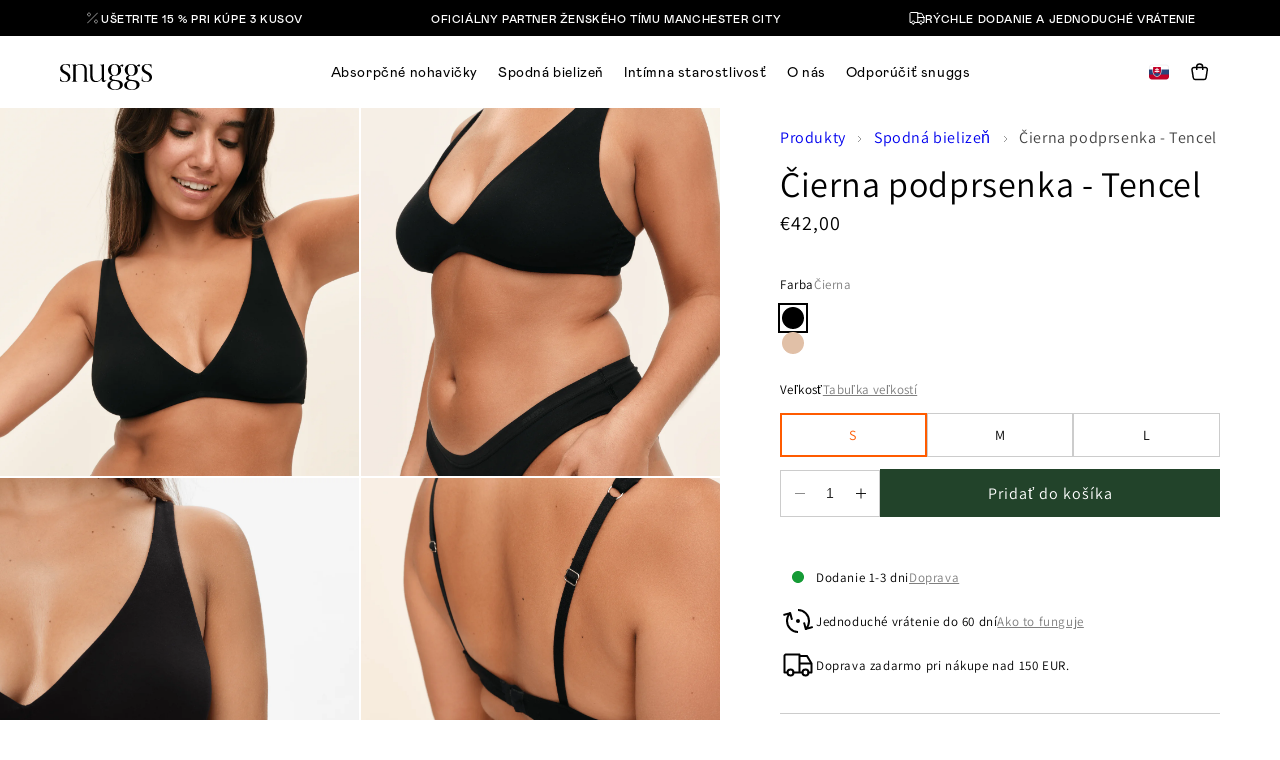

--- FILE ---
content_type: text/css
request_url: https://snuggs.sk/cdn/shop/t/111/assets/theme.css?v=38225830294404508871768288560
body_size: 39675
content:
@import"https://fonts.googleapis.com/css2?family=Bebas+Neue&family=Playwrite+US+Trad:wght@100..400&display=swap";@font-face{font-family:Mabry;src:url(https://cdn.shopify.com/s/files/1/0250/9406/2183/files/Mabry_Pro.woff);font-weight:400;font-style:normal;font-display:swap}@font-face{font-family:Mabry;src:url(https://cdn.shopify.com/s/files/1/0250/9406/2183/files/Mabry_Pro_Light.otf?v=1616414936);font-weight:300;font-style:normal;font-display:swap}@font-face{font-family:Mabry;src:url(https://cdn.shopify.com/s/files/1/0250/9406/2183/files/Mabry_Pro_Medium.woff?v=1616658591);font-weight:500;font-style:normal;font-display:swap}@font-face{font-family:Mabry;src:url(https://cdn.shopify.com/s/files/1/0250/9406/2183/files/Mabry_Pro_Bold.otf?v=1616414936);font-weight:600;font-style:normal;font-display:swap}@font-face{font-family:Mabry;src:url(https://cdn.shopify.com/s/files/1/0250/9406/2183/files/Mabry_Pro_Bold.otf?v=1616414936);font-weight:700;font-style:normal;font-display:swap}@font-face{font-family:Mabry;src:url(https://cdn.shopify.com/s/files/1/0250/9406/2183/files/Mabry_Pro_Black.otf?v=1679586255);font-weight:900;font-style:normal;font-display:swap}@font-face{font-family:orpheuspro;src:url(../assets/Orpheus-Pro-Regular.ttf) format("truetype");font-display:auto;font-style:normal;font-weight:400}@font-face{font-family:orpheuspro;src:url(../assets/Orpheus-Pro-Italic.ttf) format("truetype");font-display:auto;font-style:italic;font-weight:400}@font-face{font-family:orpheuspro;src:url(../assets/Orpheus-Pro-Medium.ttf) format("truetype");font-display:auto;font-style:normal;font-weight:500}@font-face{font-family:orpheuspro;src:url(../assets/Orpheus-Pro-Bold.ttf) format("truetype");font-display:auto;font-style:normal;font-weight:700}@font-face{font-family:Druk Wide;src:url(../assets/DrukWideBold.ttf) format("truetype");font-weight:700;font-style:normal;font-display:swap}@font-face{font-family:Modak;font-style:normal;font-weight:400;font-display:swap;src:url(https://fonts.gstatic.com/s/modak/v18/EJRYQgs1XtIEskMB-hR77LKVTy8.woff2) format("woff2");unicode-range:u+0900-097f,u+1cd0-1cf9,u+200c-200d,u+20a8,u+20b9,u+20f0,u+25cc,u+a830-a839,u+a8e0-a8ff,u+11b00-11b09}@font-face{font-family:Modak;font-style:normal;font-weight:400;font-display:swap;src:url(https://fonts.gstatic.com/s/modak/v18/EJRYQgs1XtIEskMO-hR77LKVTy8.woff2) format("woff2");unicode-range:u+0100-02ba,u+02bd-02c5,u+02c7-02cc,u+02ce-02d7,u+02dd-02ff,u+0304,u+0308,u+0329,u+1d00-1dbf,u+1e00-1e9f,u+1ef2-1eff,u+2020,u+20a0-20ab,u+20ad-20c0,u+2113,u+2c60-2c7f,u+a720-a7ff}@font-face{font-family:Modak;font-style:normal;font-weight:400;font-display:swap;src:url(https://fonts.gstatic.com/s/modak/v18/EJRYQgs1XtIEskMA-hR77LKV.woff2) format("woff2");unicode-range:u+00??,u+0131,u+0152-0153,u+02bb-02bc,u+02c6,u+02da,u+02dc,u+0304,u+0308,u+0329,u+2000-206f,u+20ac,u+2122,u+2191,u+2193,u+2212,u+2215,u+feff,u+fffd}@font-face{font-family:Neue Haas Grotesk;src:url(../assets/Neue-Haas-Grotesk-Pro.ttf) format("truetype");font-weight:900;font-style:italic;font-display:swap}@font-face{font-family:Domaine Display;src:url(../assets/DomaineDisplay-BoldItalic.otf) format("opentype");font-display:swap;align-self:stretch}.tw-container{width:100%;padding-right:20px;padding-left:20px}@media (min-width:640px){.tw-container{max-width:640px;padding-right:20px;padding-left:20px}}@media (min-width:768px){.tw-container{max-width:768px;padding-right:30px;padding-left:30px}}@media (min-width:1024px){.tw-container{max-width:1024px;padding-right:40px;padding-left:40px}}@media (min-width:1280px){.tw-container{max-width:1280px;padding-right:60px;padding-left:60px}}@media (min-width:1536px){.tw-container{max-width:1536px}}.\!tw-pointer-events-none{pointer-events:none!important}.tw-pointer-events-none{pointer-events:none}.tw-pointer-events-auto{pointer-events:auto}.tw-invisible{visibility:hidden}.tw-fixed{position:fixed}.tw-absolute{position:absolute}.\!tw-relative{position:relative!important}.tw-relative{position:relative}.tw-sticky{position:sticky}.-tw-inset-1,.tw--inset-1{top:-.25rem;right:-.25rem;bottom:-.25rem;left:-.25rem}.tw-inset-0{top:0;right:0;bottom:0;left:0}.\!tw-left-0{left:0!important}.\!tw-top-\[65\%\]{top:65%!important}.-tw-top-1,.tw--top-1{top:-.25rem}.tw-bottom-0{bottom:0}.tw-bottom-1\/2{bottom:50%}.tw-bottom-\[-120px\]{bottom:-120px}.tw-bottom-\[-150px\]{bottom:-150px}.tw-bottom-\[-15px\]{bottom:-15px}.tw-bottom-\[-17px\]{bottom:-17px}.tw-bottom-\[-180px\]{bottom:-180px}.tw-bottom-\[-200px\]{bottom:-200px}.tw-bottom-\[-20px\]{bottom:-20px}.tw-bottom-\[-30px\]{bottom:-30px}.tw-bottom-\[-33px\]{bottom:-33px}.tw-bottom-\[-50\%\]{bottom:-50%}.tw-bottom-\[-60px\]{bottom:-60px}.tw-bottom-\[-90px\]{bottom:-90px}.tw-bottom-\[10px\]{bottom:10px}.tw-bottom-\[11\.8rem\]{bottom:11.8rem}.tw-bottom-\[135px\]{bottom:135px}.tw-bottom-\[146px\]{bottom:146px}.tw-bottom-\[15px\]{bottom:15px}.tw-bottom-\[2\.4rem\]{bottom:2.4rem}.tw-bottom-\[20px\]{bottom:20px}.tw-bottom-\[227px\]{bottom:227px}.tw-bottom-\[25px\]{bottom:25px}.tw-bottom-\[260px\]{bottom:260px}.tw-bottom-\[2px\]{bottom:2px}.tw-bottom-\[2rem\]{bottom:2rem}.tw-bottom-\[34px\]{bottom:34px}.tw-bottom-\[35px\]{bottom:35px}.tw-bottom-\[39px\]{bottom:39px}.tw-bottom-\[40px\]{bottom:40px}.tw-bottom-\[45px\]{bottom:45px}.tw-bottom-\[5px\]{bottom:5px}.tw-bottom-\[60px\]{bottom:60px}.tw-bottom-\[65px\]{bottom:65px}.tw-bottom-\[80px\]{bottom:80px}.tw-left-0{left:0}.tw-left-1\/2{left:50%}.tw-left-\[-104px\]{left:-104px}.tw-left-\[-38px\]{left:-38px}.tw-left-\[-4px\]{left:-4px}.tw-left-\[-50px\]{left:-50px}.tw-left-\[-70px\]{left:-70px}.tw-left-\[-80px\]{left:-80px}.tw-left-\[0px\]{left:0}.tw-left-\[120px\]{left:120px}.tw-left-\[18px\]{left:18px}.tw-left-\[199px\]{left:199px}.tw-left-\[24px\]{left:24px}.tw-left-\[35px\]{left:35px}.tw-left-\[4rem\]{left:4rem}.tw-left-\[50\%\]{left:50%}.tw-left-\[50vw\]{left:50vw}.tw-left-\[60px\]{left:60px}.tw-left-\[65px\]{left:65px}.tw-left-\[calc\(50\%\+103px\)\]{left:calc(50% + 103px)}.tw-left-\[calc\(50\%\+25px\)\]{left:calc(50% + 25px)}.tw-left-\[calc\(50\%\+332px\)\]{left:calc(50% + 332px)}.tw-left-\[calc\(50\%-0px\)\]{left:50%}.tw-left-\[calc\(50\%-167px\)\]{left:calc(50% - 167px)}.tw-left-\[calc\(50\%-170px\/2\+180px\)\]{left:calc(50% + 95px)}.tw-left-\[calc\(50\%-531px\/2\+180px\)\]{left:calc(50% - 85.5px)}.tw-left-\[calc\(50\%-650px\/2\+180px\)\]{left:calc(50% - 145px)}.tw-left-\[calc\(50\%-658px\/2\+180px\)\]{left:calc(50% - 149px)}.tw-left-\[calc\(50\%-690px\/2\+180px\)\]{left:calc(50% - 165px)}.tw-left-\[calc\(50\%_\+_103px\)\]{left:calc(50% + 103px)}.tw-left-\[calc\(50\%_\+_172px\)\]{left:calc(50% + 172px)}.tw-left-\[calc\(50\%_\+_173px\)\]{left:calc(50% + 173px)}.tw-left-\[calc\(50\%_\+_40px\)\]{left:calc(50% + 40px)}.tw-left-\[calc\(50\%_\+_70px\)\]{left:calc(50% + 70px)}.tw-left-\[calc\(50\%_-_113px\)\]{left:calc(50% - 113px)}.tw-left-\[calc\(50\%_-_12px_\+_3px\)\]{left:calc(50% - 9px)}.tw-left-\[calc\(50\%_-_160px\)\]{left:calc(50% - 160px)}.tw-left-\[calc\(50\%_-_180px\)\]{left:calc(50% - 180px)}.tw-left-\[calc\(50\%_-_207px\)\]{left:calc(50% - 207px)}.tw-left-\[calc\(50\%_-_231px\)\]{left:calc(50% - 231px)}.tw-left-\[calc\(50\%_-_232px\)\]{left:calc(50% - 232px)}.tw-left-\[calc\(50\%_-_26px\)\]{left:calc(50% - 26px)}.tw-left-\[calc\(50\%_-_320px\)\]{left:calc(50% - 320px)}.tw-left-\[calc\(50\%_-_50px\)\]{left:calc(50% - 50px)}.tw-left-\[calc\(50\%_-_520px\)\]{left:calc(50% - 520px)}.tw-left-\[calc\(50\%_-_52px\)\]{left:calc(50% - 52px)}.tw-left-\[calc\(50\%_-_700px\)\]{left:calc(50% - 700px)}.tw-left-\[calc\(50\%_-_867px\)\]{left:calc(50% - 867px)}.tw-right-0{right:0}.tw-right-\[-120px\]{right:-120px}.tw-right-\[-20px\]{right:-20px}.tw-right-\[-270px\]{right:-270px}.tw-right-\[-2rem\]{right:-2rem}.tw-right-\[-30px\]{right:-30px}.tw-right-\[-50px\]{right:-50px}.tw-right-\[-51px\]{right:-51px}.tw-right-\[-52px\]{right:-52px}.tw-right-\[-53px\]{right:-53px}.tw-right-\[-60px\]{right:-60px}.tw-right-\[-6px\]{right:-6px}.tw-right-\[-70px\]{right:-70px}.tw-right-\[0px\]{right:0}.tw-right-\[1\.8rem\]{right:1.8rem}.tw-right-\[10px\]{right:10px}.tw-right-\[126px\]{right:126px}.tw-right-\[15px\]{right:15px}.tw-right-\[20px\]{right:20px}.tw-right-\[2rem\]{right:2rem}.tw-right-\[35px\]{right:35px}.tw-right-\[40px\]{right:40px}.tw-right-\[50\%\]{right:50%}.tw-right-\[60px\]{right:60px}.tw-right-\[8px\]{right:8px}.tw-right-\[calc\(50\%_\+_48px\)\]{right:calc(50% + 48px)}.tw-right-\[calc\(50\%_\+_64px\)\]{right:calc(50% + 64px)}.tw-right-\[calc\(50\%_-_107px\)\]{right:calc(50% - 107px)}.tw-right-\[calc\(50\%_-_160px\)\]{right:calc(50% - 160px)}.tw-right-\[calc\(50\%_-_187px\)\]{right:calc(50% - 187px)}.tw-right-\[calc\(50\%_-_213px\)\]{right:calc(50% - 213px)}.tw-right-\[calc\(50\%_-_216px\)\]{right:calc(50% - 216px)}.tw-right-\[calc\(50\%_-_229px\)\]{right:calc(50% - 229px)}.tw-right-\[calc\(50\%_-_232px\)\]{right:calc(50% - 232px)}.tw-right-\[calc\(50\%_-_600px\)\]{right:calc(50% - 600px)}.tw-right-\[calc\(50\%_-_706px\)\]{right:calc(50% - 706px)}.tw-right-\[calc\(50\%_-_72px\)\]{right:calc(50% - 72px)}.tw-top-0{top:0}.tw-top-1\/2{top:50%}.tw-top-\[-13px\]{top:-13px}.tw-top-\[-170px\]{top:-170px}.tw-top-\[-30px\]{top:-30px}.tw-top-\[-40px\]{top:-40px}.tw-top-\[-41px\]{top:-41px}.tw-top-\[-45px\]{top:-45px}.tw-top-\[-50px\]{top:-50px}.tw-top-\[1\.6rem\]{top:1.6rem}.tw-top-\[1\.8rem\]{top:1.8rem}.tw-top-\[100px\]{top:100px}.tw-top-\[104px\]{top:104px}.tw-top-\[10px\]{top:10px}.tw-top-\[124px\]{top:124px}.tw-top-\[125px\]{top:125px}.tw-top-\[136px\]{top:136px}.tw-top-\[14px\]{top:14px}.tw-top-\[150px\]{top:150px}.tw-top-\[15px\]{top:15px}.tw-top-\[162px\]{top:162px}.tw-top-\[170px\]{top:170px}.tw-top-\[185px\]{top:185px}.tw-top-\[200px\]{top:200px}.tw-top-\[20px\]{top:20px}.tw-top-\[2rem\]{top:2rem}.tw-top-\[30px\]{top:30px}.tw-top-\[360px\]{top:360px}.tw-top-\[376px\]{top:376px}.tw-top-\[380px\]{top:380px}.tw-top-\[38px\]{top:38px}.tw-top-\[40\%\]{top:40%}.tw-top-\[40px\]{top:40px}.tw-top-\[43px\]{top:43px}.tw-top-\[45\%\]{top:45%}.tw-top-\[467px\]{top:467px}.tw-top-\[48px\]{top:48px}.tw-top-\[494px\]{top:494px}.tw-top-\[4px\]{top:4px}.tw-top-\[50\%\]{top:50%}.tw-top-\[50px\]{top:50px}.tw-top-\[510px\]{top:510px}.tw-top-\[527px\]{top:527px}.tw-top-\[53px\]{top:53px}.tw-top-\[556px\]{top:556px}.tw-top-\[55px\]{top:55px}.tw-top-\[55rem\]{top:55rem}.tw-top-\[580px\]{top:580px}.tw-top-\[60px\]{top:60px}.tw-top-\[729px\]{top:729px}.tw-top-\[73px\]{top:73px}.tw-top-\[74px\]{top:74px}.tw-top-\[768px\]{top:768px}.tw-top-\[771px\]{top:771px}.tw-top-\[780px\]{top:780px}.tw-top-\[7px\]{top:7px}.tw-top-\[8px\]{top:8px}.tw-top-\[calc\(50\%\+146px\/2\+170px\)\]{top:calc(50% + 243px)}.tw-top-\[calc\(50\%\+218px\)\]{top:calc(50% + 218px)}.tw-top-\[calc\(50\%\+76px\/2\+170px\)\]{top:calc(50% + 208px)}.tw-top-\[calc\(50\%-2px\/2\+170px\)\]{top:calc(50% + 169px)}.tw-top-\[calc\(50\%_\+_380px\)\]{top:calc(50% + 380px)}.\!tw-z-\[20\]{z-index:20!important}.tw-z-0{z-index:0}.tw-z-10{z-index:10}.tw-z-20{z-index:20}.tw-z-30{z-index:30}.tw-z-\[-1\]{z-index:-1}.tw-z-\[10\]{z-index:10}.tw-z-\[11\]{z-index:11}.tw-z-\[150\]{z-index:150}.tw-z-\[1\]{z-index:1}.tw-z-\[2\]{z-index:2}.tw-z-\[3\]{z-index:3}.tw-z-\[4\]{z-index:4}.tw-z-\[50\]{z-index:50}.tw-z-\[5\]{z-index:5}.tw-z-\[6\]{z-index:6}.tw-z-\[99999\]{z-index:99999}.tw-z-\[999\]{z-index:999}.tw-order-1{order:1}.tw-order-2{order:2}.tw-order-none{order:0}.tw-col-span-2{grid-column:span 2/span 2}.tw-row-auto{grid-row:auto}.\!tw-m-0{margin:0!important}.tw-m-0,.tw-m-\[0\]{margin:0}.tw-m-\[0_0_36px_0\]{margin:0 0 36px}.tw-m-\[0_0_39px_0\]{margin:0 0 39px}.tw-m-\[0_17\.5px_0_17\.5px\]{margin:0 17.5px}.tw-m-\[0_50px\]{margin:0 50px}.tw-m-\[0_50px_124px_50px\]{margin:0 50px 124px}.tw-m-\[0_auto\]{margin:0 auto}.tw-m-\[100px_0_70px\]{margin:100px 0 70px}.tw-m-\[120px_0\]{margin:120px 0}.tw-m-\[13px_0\]{margin:13px 0}.tw-m-\[16px\]{margin:16px}.tw-m-\[25px\]{margin:25px}.tw-m-\[48px_0_36px_0\]{margin:48px 0 36px}.tw-m-\[60px_50px_0\]{margin:60px 50px 0}.tw-m-\[70px_0_0_40px\]{margin:70px 0 0 40px}.tw-m-\[70px_0_60px_0\]{margin:70px 0 60px}.tw-m-\[70px_40px_0_0\]{margin:70px 40px 0 0}.tw-m-\[72px_0_15px_0\]{margin:72px 0 15px}.tw-m-\[78px_0_90px_0\]{margin:78px 0 90px}.tw-m-\[80px_0_130px_0\]{margin:80px 0 130px}.tw-m-\[80px_70px_0\]{margin:80px 70px 0}.tw-m-auto{margin:auto}.\!tw-mx-auto{margin-left:auto!important;margin-right:auto!important}.\!tw-my-0{margin-top:0!important;margin-bottom:0!important}.\!tw-my-\[30px\]{margin-top:30px!important;margin-bottom:30px!important}.\!tw-my-\[4px\]{margin-top:4px!important;margin-bottom:4px!important}.tw-mx-0{margin-left:0;margin-right:0}.tw-mx-\[-3\.6rem\]{margin-left:-3.6rem;margin-right:-3.6rem}.tw-mx-\[1\.6rem\]{margin-left:1.6rem;margin-right:1.6rem}.tw-mx-\[2rem\]{margin-left:2rem;margin-right:2rem}.tw-mx-auto{margin-left:auto;margin-right:auto}.tw-my-0{margin-top:0;margin-bottom:0}.tw-my-\[110px\]{margin-top:110px;margin-bottom:110px}.tw-my-\[11px\]{margin-top:11px;margin-bottom:11px}.tw-my-\[12px\]{margin-top:12px;margin-bottom:12px}.tw-my-\[130px\]{margin-top:130px;margin-bottom:130px}.tw-my-\[16px\]{margin-top:16px;margin-bottom:16px}.tw-my-\[18px\]{margin-top:18px;margin-bottom:18px}.tw-my-\[20px\]{margin-top:20px;margin-bottom:20px}.tw-my-\[22px\]{margin-top:22px;margin-bottom:22px}.tw-my-\[30px\]{margin-top:30px;margin-bottom:30px}.tw-my-\[31px\]{margin-top:31px;margin-bottom:31px}.tw-my-\[45px\]{margin-top:45px;margin-bottom:45px}.tw-my-\[48px\]{margin-top:48px;margin-bottom:48px}.tw-my-\[70px\]{margin-top:70px;margin-bottom:70px}.tw-my-\[75px\]{margin-top:75px;margin-bottom:75px}.tw-my-\[7rem\]{margin-top:7rem;margin-bottom:7rem}.tw-my-\[80px\]{margin-top:80px;margin-bottom:80px}.tw-my-\[8px\]{margin-top:8px;margin-bottom:8px}.tw-my-\[97px\]{margin-top:97px;margin-bottom:97px}.tw-my-\[9px\]{margin-top:9px;margin-bottom:9px}.tw-my-auto{margin-top:auto;margin-bottom:auto}.\!tw-mb-0,.\!tw-mb-\[0px\]{margin-bottom:0!important}.\!tw-mb-\[12px\]{margin-bottom:12px!important}.\!tw-mb-\[16px\]{margin-bottom:16px!important}.\!tw-mb-\[20px\]{margin-bottom:20px!important}.\!tw-mb-\[24px\]{margin-bottom:24px!important}.\!tw-mb-\[30px\]{margin-bottom:30px!important}.\!tw-mb-\[34px\]{margin-bottom:34px!important}.\!tw-mb-\[36px\]{margin-bottom:36px!important}.\!tw-mb-\[4px\]{margin-bottom:4px!important}.\!tw-mb-\[62px\]{margin-bottom:62px!important}.\!tw-mb-\[6px\]{margin-bottom:6px!important}.\!tw-mb-\[8px\]{margin-bottom:8px!important}.\!tw-mb-\[9px\]{margin-bottom:9px!important}.\!tw-ml-0{margin-left:0!important}.\!tw-mr-\[12px\]{margin-right:12px!important}.\!tw-mt-0{margin-top:0!important}.\!tw-mt-\[-10px\]{margin-top:-10px!important}.\!tw-mt-\[-8px\]{margin-top:-8px!important}.\!tw-mt-\[0px\]{margin-top:0!important}.\!tw-mt-\[16px\]{margin-top:16px!important}.\!tw-mt-\[18px\]{margin-top:18px!important}.\!tw-mt-\[24px\]{margin-top:24px!important}.\!tw-mt-\[26px\]{margin-top:26px!important}.\!tw-mt-\[28px\]{margin-top:28px!important}.\!tw-mt-\[30px\]{margin-top:30px!important}.\!tw-mt-\[32px\]{margin-top:32px!important}.\!tw-mt-\[36px\]{margin-top:36px!important}.\!tw-mt-\[40px\]{margin-top:40px!important}.\!tw-mt-\[49px\]{margin-top:49px!important}.\!tw-mt-\[50px\]{margin-top:50px!important}.\!tw-mt-\[5px\]{margin-top:5px!important}.\!tw-mt-\[60px\]{margin-top:60px!important}.\!tw-mt-\[72px\]{margin-top:72px!important}.\!tw-mt-\[87px\]{margin-top:87px!important}.\!tw-mt-\[8px\]{margin-top:8px!important}.tw--mt-\[60px\]{margin-top:-60px}.tw-mb-0{margin-bottom:0}.tw-mb-2{margin-bottom:.5rem}.tw-mb-4{margin-bottom:1rem}.tw-mb-6{margin-bottom:1.5rem}.tw-mb-7{margin-bottom:1.75rem}.tw-mb-9{margin-bottom:2.25rem}.tw-mb-\[-10px\]{margin-bottom:-10px}.tw-mb-\[-30px\]{margin-bottom:-30px}.tw-mb-\[-5px\]{margin-bottom:-5px}.tw-mb-\[0px\]{margin-bottom:0}.tw-mb-\[1\.2rem\]{margin-bottom:1.2rem}.tw-mb-\[1\.6rem\]{margin-bottom:1.6rem}.tw-mb-\[100px\]{margin-bottom:100px}.tw-mb-\[10px\]{margin-bottom:10px}.tw-mb-\[12px\]{margin-bottom:12px}.tw-mb-\[130px\]{margin-bottom:130px}.tw-mb-\[14px\]{margin-bottom:14px}.tw-mb-\[150px\]{margin-bottom:150px}.tw-mb-\[15px\]{margin-bottom:15px}.tw-mb-\[16px\]{margin-bottom:16px}.tw-mb-\[18px\]{margin-bottom:18px}.tw-mb-\[1rem\]{margin-bottom:1rem}.tw-mb-\[2\.4rem\]{margin-bottom:2.4rem}.tw-mb-\[2\.8rem\]{margin-bottom:2.8rem}.tw-mb-\[20px\]{margin-bottom:20px}.tw-mb-\[22px\]{margin-bottom:22px}.tw-mb-\[24px\]{margin-bottom:24px}.tw-mb-\[25px\]{margin-bottom:25px}.tw-mb-\[26px\]{margin-bottom:26px}.tw-mb-\[28px\]{margin-bottom:28px}.tw-mb-\[29px\]{margin-bottom:29px}.tw-mb-\[2px\]{margin-bottom:2px}.tw-mb-\[30px\]{margin-bottom:30px}.tw-mb-\[31px\]{margin-bottom:31px}.tw-mb-\[33px\]{margin-bottom:33px}.tw-mb-\[35px\]{margin-bottom:35px}.tw-mb-\[36px\]{margin-bottom:36px}.tw-mb-\[38\.5px\]{margin-bottom:38.5px}.tw-mb-\[3rem\]{margin-bottom:3rem}.tw-mb-\[40px\]{margin-bottom:40px}.tw-mb-\[45px\]{margin-bottom:45px}.tw-mb-\[48px\]{margin-bottom:48px}.tw-mb-\[49px\]{margin-bottom:49px}.tw-mb-\[4px\]{margin-bottom:4px}.tw-mb-\[4rem\]{margin-bottom:4rem}.tw-mb-\[50px\]{margin-bottom:50px}.tw-mb-\[52px\]{margin-bottom:52px}.tw-mb-\[56px\]{margin-bottom:56px}.tw-mb-\[5px\]{margin-bottom:5px}.tw-mb-\[60px\]{margin-bottom:60px}.tw-mb-\[6px\]{margin-bottom:6px}.tw-mb-\[70px\]{margin-bottom:70px}.tw-mb-\[72px\]{margin-bottom:72px}.tw-mb-\[7px\]{margin-bottom:7px}.tw-mb-\[8px\]{margin-bottom:8px}.tw-mb-auto{margin-bottom:auto}.tw-ml-0{margin-left:0}.tw-ml-\[-120px\]{margin-left:-120px}.tw-ml-\[-20px\]{margin-left:-20px}.tw-ml-\[-3px\]{margin-left:-3px}.tw-ml-\[0px\]{margin-left:0}.tw-ml-\[10px\]{margin-left:10px}.tw-ml-\[12px\]{margin-left:12px}.tw-ml-\[16px\]{margin-left:16px}.tw-ml-\[18px\]{margin-left:18px}.tw-ml-\[20px\]{margin-left:20px}.tw-ml-\[22px\]{margin-left:22px}.tw-ml-\[25px\]{margin-left:25px}.tw-ml-\[4px\]{margin-left:4px}.tw-ml-\[6px\]{margin-left:6px}.tw-ml-\[80px\]{margin-left:80px}.tw-ml-\[8px\]{margin-left:8px}.tw-mr-0{margin-right:0}.tw-mr-\[10px\]{margin-right:10px}.tw-mr-\[12px\]{margin-right:12px}.tw-mr-\[15px\]{margin-right:15px}.tw-mr-\[16px\]{margin-right:16px}.tw-mr-\[20px\]{margin-right:20px}.tw-mr-\[25px\]{margin-right:25px}.tw-mr-\[30px\]{margin-right:30px}.tw-mr-\[4px\]{margin-right:4px}.tw-mr-\[50px\]{margin-right:50px}.tw-mr-\[6px\]{margin-right:6px}.tw-mr-\[80px\]{margin-right:80px}.tw-mt-0{margin-top:0}.tw-mt-2{margin-top:.5rem}.tw-mt-3{margin-top:.75rem}.tw-mt-4{margin-top:1rem}.tw-mt-\[-100px\]{margin-top:-100px}.tw-mt-\[-10px\]{margin-top:-10px}.tw-mt-\[-15px\]{margin-top:-15px}.tw-mt-\[-1px\]{margin-top:-1px}.tw-mt-\[-5px\]{margin-top:-5px}.tw-mt-\[-7\.2rem\]{margin-top:-7.2rem}.tw-mt-\[0px\]{margin-top:0}.tw-mt-\[1\.2rem\]{margin-top:1.2rem}.tw-mt-\[1\.4rem\]{margin-top:1.4rem}.tw-mt-\[1\.6rem\]{margin-top:1.6rem}.tw-mt-\[100px\]{margin-top:100px}.tw-mt-\[10px\]{margin-top:10px}.tw-mt-\[10rem\]{margin-top:10rem}.tw-mt-\[118px\]{margin-top:118px}.tw-mt-\[120px\]{margin-top:120px}.tw-mt-\[12px\]{margin-top:12px}.tw-mt-\[139px\]{margin-top:139px}.tw-mt-\[13px\]{margin-top:13px}.tw-mt-\[14\.4rem\]{margin-top:14.4rem}.tw-mt-\[140px\]{margin-top:140px}.tw-mt-\[149px\]{margin-top:149px}.tw-mt-\[14px\]{margin-top:14px}.tw-mt-\[15px\]{margin-top:15px}.tw-mt-\[16px\]{margin-top:16px}.tw-mt-\[17px\]{margin-top:17px}.tw-mt-\[18px\]{margin-top:18px}.tw-mt-\[190px\]{margin-top:190px}.tw-mt-\[19px\]{margin-top:19px}.tw-mt-\[1rem\]{margin-top:1rem}.tw-mt-\[2\.4rem\]{margin-top:2.4rem}.tw-mt-\[204px\]{margin-top:204px}.tw-mt-\[20px\]{margin-top:20px}.tw-mt-\[22px\]{margin-top:22px}.tw-mt-\[24px\]{margin-top:24px}.tw-mt-\[25px\]{margin-top:25px}.tw-mt-\[26px\]{margin-top:26px}.tw-mt-\[28px\]{margin-top:28px}.tw-mt-\[2px\]{margin-top:2px}.tw-mt-\[2rem\]{margin-top:2rem}.tw-mt-\[3\.6rem\]{margin-top:3.6rem}.tw-mt-\[30px\]{margin-top:30px}.tw-mt-\[32px\]{margin-top:32px}.tw-mt-\[36px\]{margin-top:36px}.tw-mt-\[3px\]{margin-top:3px}.tw-mt-\[3rem\]{margin-top:3rem}.tw-mt-\[4\.4rem\]{margin-top:4.4rem}.tw-mt-\[40px\]{margin-top:40px}.tw-mt-\[44px\]{margin-top:44px}.tw-mt-\[47px\]{margin-top:47px}.tw-mt-\[48px\]{margin-top:48px}.tw-mt-\[4px\]{margin-top:4px}.tw-mt-\[50px\]{margin-top:50px}.tw-mt-\[55px\]{margin-top:55px}.tw-mt-\[56px\]{margin-top:56px}.tw-mt-\[5px\]{margin-top:5px}.tw-mt-\[60px\]{margin-top:60px}.tw-mt-\[64px\]{margin-top:64px}.tw-mt-\[6px\]{margin-top:6px}.tw-mt-\[7\.6rem\]{margin-top:7.6rem}.tw-mt-\[70px\]{margin-top:70px}.tw-mt-\[72px\]{margin-top:72px}.tw-mt-\[78px\]{margin-top:78px}.tw-mt-\[7px\]{margin-top:7px}.tw-mt-\[80px\]{margin-top:80px}.tw-mt-\[85px\]{margin-top:85px}.tw-mt-\[8px\]{margin-top:8px}.tw-mt-\[8rem\]{margin-top:8rem}.tw-mt-\[90px\]{margin-top:90px}.tw-mt-\[94px\]{margin-top:94px}.tw-mt-\[calc\(100\%_-_160px\)\]{margin-top:calc(100% - 160px)}.tw-mt-auto{margin-top:auto}.tw-box-border{box-sizing:border-box}.tw-box-content{box-sizing:initial}.\!tw-block{display:block!important}.tw-block{display:block}.tw-inline-block{display:inline-block}.tw-inline{display:inline}.\!tw-flex{display:flex!important}.tw-flex{display:flex}.tw-inline-flex{display:inline-flex}.tw-grid{display:grid}.\!tw-hidden{display:none!important}.tw-hidden{display:none}.\!tw-aspect-\[11\/12\]{aspect-ratio:11/12!important}.tw-aspect-\[19_\/_20\]{aspect-ratio:19/20}.tw-aspect-\[3_\/_5\]{aspect-ratio:3/5}.tw-aspect-\[5_\/_6\]{aspect-ratio:5/6}.tw-aspect-\[9_\/_14\]{aspect-ratio:9/14}.tw-aspect-square{aspect-ratio:1/1}.\!tw-h-\[13px\]{height:13px!important}.\!tw-h-\[16px\]{height:16px!important}.\!tw-h-\[18px\]{height:18px!important}.\!tw-h-\[24px\]{height:24px!important}.\!tw-h-\[28px\]{height:28px!important}.\!tw-h-\[32px\]{height:32px!important}.\!tw-h-\[36px\]{height:36px!important}.\!tw-h-\[38px\]{height:38px!important}.\!tw-h-\[4\.8rem\]{height:4.8rem!important}.\!tw-h-\[40px\]{height:40px!important}.\!tw-h-\[48px\]{height:48px!important}.\!tw-h-\[54px\]{height:54px!important}.\!tw-h-auto{height:auto!important}.\!tw-h-fit{height:-moz-fit-content!important;height:fit-content!important}.tw-h-1\/2{height:50%}.tw-h-5{height:1.25rem}.tw-h-\[100\%\]{height:100%}.tw-h-\[1000px\]{height:1000px}.tw-h-\[100px\]{height:100px}.tw-h-\[100vh\]{height:100vh}.tw-h-\[105\%\]{height:105%}.tw-h-\[109px\]{height:109px}.tw-h-\[10rem\]{height:10rem}.tw-h-\[110px\]{height:110px}.tw-h-\[110rem\]{height:110rem}.tw-h-\[113\.5px\]{height:113.5px}.tw-h-\[115\%\]{height:115%}.tw-h-\[117px\]{height:117px}.tw-h-\[120px\]{height:120px}.tw-h-\[125\%\]{height:125%}.tw-h-\[125px\]{height:125px}.tw-h-\[12px\]{height:12px}.tw-h-\[12rem\]{height:12rem}.tw-h-\[130px\]{height:130px}.tw-h-\[13rem\]{height:13rem}.tw-h-\[14px\]{height:14px}.tw-h-\[14rem\]{height:14rem}.tw-h-\[150px\]{height:150px}.tw-h-\[152px\]{height:152px}.tw-h-\[155\%\]{height:155%}.tw-h-\[15rem\]{height:15rem}.tw-h-\[16\.5rem\]{height:16.5rem}.tw-h-\[16px\]{height:16px}.tw-h-\[16rem\]{height:16rem}.tw-h-\[170px\]{height:170px}.tw-h-\[18px\]{height:18px}.tw-h-\[1px\]{height:1px}.tw-h-\[200px\]{height:200px}.tw-h-\[20px\]{height:20px}.tw-h-\[20vw\]{height:20vw}.tw-h-\[210px\]{height:210px}.tw-h-\[22\.75px\]{height:22.75px}.tw-h-\[22px\]{height:22px}.tw-h-\[240px\]{height:240px}.tw-h-\[24px\]{height:24px}.tw-h-\[260px\]{height:260px}.tw-h-\[26px\]{height:26px}.tw-h-\[280px\]{height:280px}.tw-h-\[28px\]{height:28px}.tw-h-\[290px\]{height:290px}.tw-h-\[2px\]{height:2px}.tw-h-\[3\.6rem\]{height:3.6rem}.tw-h-\[300px\]{height:300px}.tw-h-\[30px\]{height:30px}.tw-h-\[311px\]{height:311px}.tw-h-\[327px\]{height:327px}.tw-h-\[32px\]{height:32px}.tw-h-\[330px\]{height:330px}.tw-h-\[33rem\]{height:33rem}.tw-h-\[34px\]{height:34px}.tw-h-\[36px\]{height:36px}.tw-h-\[36rem\]{height:36rem}.tw-h-\[38px\]{height:38px}.tw-h-\[4\.8rem\]{height:4.8rem}.tw-h-\[400px\]{height:400px}.tw-h-\[40px\]{height:40px}.tw-h-\[40rem\]{height:40rem}.tw-h-\[420px\]{height:420px}.tw-h-\[42px\]{height:42px}.tw-h-\[430px\]{height:430px}.tw-h-\[440px\]{height:440px}.tw-h-\[44px\]{height:44px}.tw-h-\[460px\]{height:460px}.tw-h-\[480px\]{height:480px}.tw-h-\[485px\]{height:485px}.tw-h-\[48px\]{height:48px}.tw-h-\[48rem\]{height:48rem}.tw-h-\[49\.5rem\]{height:49.5rem}.tw-h-\[492px\]{height:492px}.tw-h-\[494px\]{height:494px}.tw-h-\[4rem\]{height:4rem}.tw-h-\[5\.2rem\]{height:5.2rem}.tw-h-\[5\.6rem\]{height:5.6rem}.tw-h-\[500px\]{height:500px}.tw-h-\[50px\]{height:50px}.tw-h-\[519px\]{height:519px}.tw-h-\[520px\]{height:520px}.tw-h-\[52px\]{height:52px}.tw-h-\[54\.8rem\]{height:54.8rem}.tw-h-\[540px\]{height:540px}.tw-h-\[54px\]{height:54px}.tw-h-\[560px\]{height:560px}.tw-h-\[56px\]{height:56px}.tw-h-\[570px\]{height:570px}.tw-h-\[58px\]{height:58px}.tw-h-\[6\.6rem\]{height:6.6rem}.tw-h-\[600px\]{height:600px}.tw-h-\[60px\]{height:60px}.tw-h-\[60rem\]{height:60rem}.tw-h-\[610px\]{height:610px}.tw-h-\[620px\]{height:620px}.tw-h-\[640px\]{height:640px}.tw-h-\[64rem\]{height:64rem}.tw-h-\[650px\]{height:650px}.tw-h-\[65px\]{height:65px}.tw-h-\[660px\]{height:660px}.tw-h-\[662px\]{height:662px}.tw-h-\[66px\]{height:66px}.tw-h-\[66rem\]{height:66rem}.tw-h-\[680px\]{height:680px}.tw-h-\[684px\]{height:684px}.tw-h-\[6rem\]{height:6rem}.tw-h-\[71rem\]{height:71rem}.tw-h-\[720px\]{height:720px}.tw-h-\[72px\]{height:72px}.tw-h-\[72rem\]{height:72rem}.tw-h-\[734px\]{height:734px}.tw-h-\[76rem\]{height:76rem}.tw-h-\[78\%\]{height:78%}.tw-h-\[78px\]{height:78px}.tw-h-\[78rem\]{height:78rem}.tw-h-\[7vw\]{height:7vw}.tw-h-\[800px\]{height:800px}.tw-h-\[80px\]{height:80px}.tw-h-\[80rem\]{height:80rem}.tw-h-\[81rem\]{height:81rem}.tw-h-\[83\%\]{height:83%}.tw-h-\[830px\]{height:830px}.tw-h-\[84\%\]{height:84%}.tw-h-\[840px\]{height:840px}.tw-h-\[84px\]{height:84px}.tw-h-\[84rem\]{height:84rem}.tw-h-\[85\%\]{height:85%}.tw-h-\[851px\]{height:851px}.tw-h-\[8px\]{height:8px}.tw-h-\[8rem\]{height:8rem}.tw-h-\[900px\]{height:900px}.tw-h-\[90px\]{height:90px}.tw-h-\[92\.2rem\]{height:92.2rem}.tw-h-\[920px\]{height:920px}.tw-h-\[932px\]{height:932px}.tw-h-\[949px\]{height:949px}.tw-h-\[952px\]{height:952px}.tw-h-\[96rem\]{height:96rem}.tw-h-\[976px\]{height:976px}.tw-h-\[9rem\]{height:9rem}.tw-h-\[calc\(100\%_-_32px\)\]{height:calc(100% - 32px)}.tw-h-\[inherit\]{height:inherit}.tw-h-auto{height:auto}.tw-h-fit{height:-moz-fit-content;height:fit-content}.tw-h-full{height:100%}.tw-h-max{height:-moz-max-content;height:max-content}.tw-h-px{height:1px}.tw-h-screen{height:100vh;height:100dvh}.tw-max-h-\[150px\]{max-height:150px}.tw-max-h-\[20rem\]{max-height:20rem}.tw-max-h-\[22px\]{max-height:22px}.tw-max-h-\[240px\]{max-height:240px}.tw-max-h-\[300px\]{max-height:300px}.tw-max-h-\[32px\]{max-height:32px}.tw-max-h-\[36px\]{max-height:36px}.tw-max-h-\[400px\]{max-height:400px}.tw-max-h-\[40rem\]{max-height:40rem}.tw-max-h-\[460px\]{max-height:460px}.tw-max-h-\[480px\]{max-height:480px}.tw-max-h-\[54px\]{max-height:54px}.tw-max-h-\[calc\(120px\*2\)\]{max-height:240px}.tw-max-h-\[inherit\]{max-height:inherit}.tw-max-h-full{max-height:100%}.\!tw-min-h-\[30px\]{min-height:30px!important}.\!tw-min-h-\[32px\]{min-height:32px!important}.\!tw-min-h-\[48px\]{min-height:48px!important}.tw-min-h-0{min-height:0}.tw-min-h-\[100px\]{min-height:100px}.tw-min-h-\[100rem\]{min-height:100rem}.tw-min-h-\[120px\]{min-height:120px}.tw-min-h-\[180px\]{min-height:180px}.tw-min-h-\[220px\]{min-height:220px}.tw-min-h-\[240px\]{min-height:240px}.tw-min-h-\[24px\]{min-height:24px}.tw-min-h-\[27px\]{min-height:27px}.tw-min-h-\[300px\]{min-height:300px}.tw-min-h-\[316px\]{min-height:316px}.tw-min-h-\[350px\]{min-height:350px}.tw-min-h-\[36px\]{min-height:36px}.tw-min-h-\[398px\]{min-height:398px}.tw-min-h-\[3rem\]{min-height:3rem}.tw-min-h-\[4\.4rem\]{min-height:4.4rem}.tw-min-h-\[400px\]{min-height:400px}.tw-min-h-\[42px\]{min-height:42px}.tw-min-h-\[46rem\]{min-height:46rem}.tw-min-h-\[480px\]{min-height:480px}.tw-min-h-\[48px\]{min-height:48px}.tw-min-h-\[492px\]{min-height:492px}.tw-min-h-\[4rem\]{min-height:4rem}.tw-min-h-\[5\.2rem\]{min-height:5.2rem}.tw-min-h-\[500px\]{min-height:500px}.tw-min-h-\[50rem\]{min-height:50rem}.tw-min-h-\[54\.5rem\]{min-height:54.5rem}.tw-min-h-\[600px\]{min-height:600px}.tw-min-h-\[60px\]{min-height:60px}.tw-min-h-\[652px\]{min-height:652px}.tw-min-h-\[660px\]{min-height:660px}.tw-min-h-\[66px\]{min-height:66px}.tw-min-h-\[730px\]{min-height:730px}.tw-min-h-\[880px\]{min-height:880px}.tw-min-h-\[88rem\]{min-height:88rem}.tw-min-h-\[8rem\]{min-height:8rem}.tw-min-h-\[inherit\]{min-height:inherit}.tw-min-h-full{min-height:100%}.\!tw-w-1\/2{width:50%!important}.\!tw-w-\[120px\]{width:120px!important}.\!tw-w-\[12px\]{width:12px!important}.\!tw-w-\[140px\]{width:140px!important}.\!tw-w-\[14rem\]{width:14rem!important}.\!tw-w-\[150px\]{width:150px!important}.\!tw-w-\[156px\]{width:156px!important}.\!tw-w-\[160px\]{width:160px!important}.\!tw-w-\[16px\]{width:16px!important}.\!tw-w-\[180px\]{width:180px!important}.\!tw-w-\[200px\]{width:200px!important}.\!tw-w-\[20px\]{width:20px!important}.\!tw-w-\[300px\]{width:300px!important}.\!tw-w-\[30px\]{width:30px!important}.\!tw-w-\[36px\]{width:36px!important}.\!tw-w-\[48px\]{width:48px!important}.\!tw-w-\[50\%\]{width:50%!important}.\!tw-w-\[90px\]{width:90px!important}.\!tw-w-auto{width:auto!important}.\!tw-w-fit{width:-moz-fit-content!important;width:fit-content!important}.\!tw-w-full{width:100%!important}.\!tw-w-max{width:-moz-max-content!important;width:max-content!important}.tw-w-0{width:0}.tw-w-1\/2{width:50%}.tw-w-1\/3{width:33.333333%}.tw-w-2\/3{width:66.666667%}.tw-w-2\/4{width:50%}.tw-w-2\/5{width:40%}.tw-w-4\/5{width:80%}.tw-w-4\/6{width:66.666667%}.tw-w-6\/12{width:50%}.tw-w-72{width:18rem}.tw-w-\[100\%\]{width:100%}.tw-w-\[100px\]{width:100px}.tw-w-\[100vw\]{width:100vw}.tw-w-\[101px\]{width:101px}.tw-w-\[101vw\]{width:101vw}.tw-w-\[103px\]{width:103px}.tw-w-\[109px\]{width:109px}.tw-w-\[10rem\]{width:10rem}.tw-w-\[10vw\]{width:10vw}.tw-w-\[1113px\]{width:1113px}.tw-w-\[12\.5\%\]{width:12.5%}.tw-w-\[120px\]{width:120px}.tw-w-\[125px\]{width:125px}.tw-w-\[129px\]{width:129px}.tw-w-\[12rem\]{width:12rem}.tw-w-\[130px\]{width:130px}.tw-w-\[133px\]{width:133px}.tw-w-\[13rem\]{width:13rem}.tw-w-\[140px\]{width:140px}.tw-w-\[1440px\]{width:1440px}.tw-w-\[1450px\]{width:1450px}.tw-w-\[145px\]{width:145px}.tw-w-\[14px\]{width:14px}.tw-w-\[14rem\]{width:14rem}.tw-w-\[150px\]{width:150px}.tw-w-\[151px\]{width:151px}.tw-w-\[15rem\]{width:15rem}.tw-w-\[16\.5rem\]{width:16.5rem}.tw-w-\[160px\]{width:160px}.tw-w-\[164px\]{width:164px}.tw-w-\[16px\]{width:16px}.tw-w-\[16rem\]{width:16rem}.tw-w-\[170px\]{width:170px}.tw-w-\[176px\]{width:176px}.tw-w-\[180px\]{width:180px}.tw-w-\[18px\]{width:18px}.tw-w-\[18rem\]{width:18rem}.tw-w-\[18vw\]{width:18vw}.tw-w-\[192px\]{width:192px}.tw-w-\[1px\]{width:1px}.tw-w-\[200px\]{width:200px}.tw-w-\[20px\]{width:20px}.tw-w-\[20rem\]{width:20rem}.tw-w-\[210px\]{width:210px}.tw-w-\[214px\]{width:214px}.tw-w-\[218px\]{width:218px}.tw-w-\[224px\]{width:224px}.tw-w-\[22px\]{width:22px}.tw-w-\[240px\]{width:240px}.tw-w-\[249px\]{width:249px}.tw-w-\[24px\]{width:24px}.tw-w-\[25\%\]{width:25%}.tw-w-\[250px\]{width:250px}.tw-w-\[254px\]{width:254px}.tw-w-\[25px\]{width:25px}.tw-w-\[287px\]{width:287px}.tw-w-\[28px\]{width:28px}.tw-w-\[3\.6rem\]{width:3.6rem}.tw-w-\[300px\]{width:300px}.tw-w-\[30px\]{width:30px}.tw-w-\[30rem\]{width:30rem}.tw-w-\[322px\]{width:322px}.tw-w-\[33\%\]{width:33%}.tw-w-\[340px\]{width:340px}.tw-w-\[350px\]{width:350px}.tw-w-\[35px\]{width:35px}.tw-w-\[36px\]{width:36px}.tw-w-\[370px\]{width:370px}.tw-w-\[37rem\]{width:37rem}.tw-w-\[389px\]{width:389px}.tw-w-\[39\.8rem\]{width:39.8rem}.tw-w-\[390px\]{width:390px}.tw-w-\[398px\]{width:398px}.tw-w-\[400px\]{width:400px}.tw-w-\[402px\]{width:402px}.tw-w-\[416px\]{width:416px}.tw-w-\[45\%\]{width:45%}.tw-w-\[458px\]{width:458px}.tw-w-\[46\%\]{width:46%}.tw-w-\[460px\]{width:460px}.tw-w-\[480px\]{width:480px}.tw-w-\[48px\]{width:48px}.tw-w-\[4rem\]{width:4rem}.tw-w-\[50\%\]{width:50%}.tw-w-\[50px\]{width:50px}.tw-w-\[518px\]{width:518px}.tw-w-\[53px\]{width:53px}.tw-w-\[560px\]{width:560px}.tw-w-\[561px\]{width:561px}.tw-w-\[570px\]{width:570px}.tw-w-\[60px\]{width:60px}.tw-w-\[620px\]{width:620px}.tw-w-\[640px\]{width:640px}.tw-w-\[688px\]{width:688px}.tw-w-\[70\%\]{width:70%}.tw-w-\[72px\]{width:72px}.tw-w-\[737px\]{width:737px}.tw-w-\[76px\]{width:76px}.tw-w-\[77rem\]{width:77rem}.tw-w-\[78px\]{width:78px}.tw-w-\[78rem\]{width:78rem}.tw-w-\[80\%\]{width:80%}.tw-w-\[80px\]{width:80px}.tw-w-\[80vw\]{width:80vw}.tw-w-\[830px\]{width:830px}.tw-w-\[89\%\]{width:89%}.tw-w-\[89px\]{width:89px}.tw-w-\[8px\]{width:8px}.tw-w-\[8rem\]{width:8rem}.tw-w-\[90\%\]{width:90%}.tw-w-\[90px\]{width:90px}.tw-w-\[91px\]{width:91px}.tw-w-\[950px\]{width:950px}.tw-w-\[95vw\]{width:95vw}.tw-w-\[99vw\]{width:99vw}.tw-w-\[calc\(100\%-10px\)\]{width:calc(100% - 10px)}.tw-w-\[calc\(100\%_-_32px\)\]{width:calc(100% - 32px)}.tw-w-\[calc\(33\.33\%-2px\)\]{width:calc(33.33% - 2px)}.tw-w-\[calc\(50\%-4px\)\]{width:calc(50% - 4px)}.tw-w-\[calc\(50\%_-_20px\)\]{width:calc(50% - 20px)}.tw-w-\[clamp\(100px\,100\%\,300px\)\]{width:clamp(100px,100%,300px)}.tw-w-auto{width:auto}.tw-w-fit{width:-moz-fit-content;width:fit-content}.tw-w-full{width:100%}.tw-w-max{width:-moz-max-content;width:max-content}.\!tw-min-w-\[90px\]{min-width:90px!important}.tw-min-w-\[100px\]{min-width:100px}.tw-min-w-\[108px\]{min-width:108px}.tw-min-w-\[12\.5rem\]{min-width:12.5rem}.tw-min-w-\[140px\]{min-width:140px}.tw-min-w-\[14rem\]{min-width:14rem}.tw-min-w-\[150px\]{min-width:150px}.tw-min-w-\[159px\]{min-width:159px}.tw-min-w-\[160px\]{min-width:160px}.tw-min-w-\[165px\]{min-width:165px}.tw-min-w-\[169px\]{min-width:169px}.tw-min-w-\[16rem\]{min-width:16rem}.tw-min-w-\[200px\]{min-width:200px}.tw-min-w-\[20px\]{min-width:20px}.tw-min-w-\[20rem\]{min-width:20rem}.tw-min-w-\[240px\]{min-width:240px}.tw-min-w-\[24px\]{min-width:24px}.tw-min-w-\[254px\]{min-width:254px}.tw-min-w-\[300px\]{min-width:300px}.tw-min-w-\[30px\]{min-width:30px}.tw-min-w-\[350px\]{min-width:350px}.tw-min-w-\[36px\]{min-width:36px}.tw-min-w-\[375px\]{min-width:375px}.tw-min-w-\[3rem\]{min-width:3rem}.tw-min-w-\[42px\]{min-width:42px}.tw-min-w-\[48px\]{min-width:48px}.tw-min-w-\[50\%\]{min-width:50%}.tw-min-w-\[60px\]{min-width:60px}.tw-min-w-\[80px\]{min-width:80px}.tw-min-w-fit{min-width:-moz-fit-content;min-width:fit-content}.\!tw-max-w-\[100px\]{max-width:100px!important}.\!tw-max-w-\[1022px\]{max-width:1022px!important}.\!tw-max-w-\[1150px\]{max-width:1150px!important}.\!tw-max-w-\[1300px\]{max-width:1300px!important}.\!tw-max-w-\[808px\]{max-width:808px!important}.\!tw-max-w-\[900px\]{max-width:900px!important}.\!tw-max-w-none{max-width:none!important}.tw-max-w-0{max-width:0}.tw-max-w-\[100\%\]{max-width:100%}.tw-max-w-\[1000px\]{max-width:1000px}.tw-max-w-\[100px\]{max-width:100px}.tw-max-w-\[1010px\]{max-width:1010px}.tw-max-w-\[1020px\]{max-width:1020px}.tw-max-w-\[1040px\]{max-width:1040px}.tw-max-w-\[1050px\]{max-width:1050px}.tw-max-w-\[120px\]{max-width:120px}.tw-max-w-\[1320px\]{max-width:1320px}.tw-max-w-\[1400px\]{max-width:1400px}.tw-max-w-\[1420px\]{max-width:1420px}.tw-max-w-\[1440px\]{max-width:1440px}.tw-max-w-\[1500px\]{max-width:1500px}.tw-max-w-\[1510px\]{max-width:1510px}.tw-max-w-\[166px\]{max-width:166px}.tw-max-w-\[190px\]{max-width:190px}.tw-max-w-\[205px\]{max-width:205px}.tw-max-w-\[20ch\]{max-width:20ch}.tw-max-w-\[20rem\]{max-width:20rem}.tw-max-w-\[213px\]{max-width:213px}.tw-max-w-\[218px\]{max-width:218px}.tw-max-w-\[220px\]{max-width:220px}.tw-max-w-\[22rem\]{max-width:22rem}.tw-max-w-\[250px\]{max-width:250px}.tw-max-w-\[255px\]{max-width:255px}.tw-max-w-\[280px\]{max-width:280px}.tw-max-w-\[290px\]{max-width:290px}.tw-max-w-\[294px\]{max-width:294px}.tw-max-w-\[300px\]{max-width:300px}.tw-max-w-\[330px\]{max-width:330px}.tw-max-w-\[350px\]{max-width:350px}.tw-max-w-\[36px\]{max-width:36px}.tw-max-w-\[36rem\]{max-width:36rem}.tw-max-w-\[390px\]{max-width:390px}.tw-max-w-\[3rem\]{max-width:3rem}.tw-max-w-\[420px\]{max-width:420px}.tw-max-w-\[43rem\]{max-width:43rem}.tw-max-w-\[44rem\]{max-width:44rem}.tw-max-w-\[460px\]{max-width:460px}.tw-max-w-\[461px\]{max-width:461px}.tw-max-w-\[47\.5rem\]{max-width:47.5rem}.tw-max-w-\[475px\]{max-width:475px}.tw-max-w-\[48\.7rem\]{max-width:48.7rem}.tw-max-w-\[480px\]{max-width:480px}.tw-max-w-\[50\%\]{max-width:50%}.tw-max-w-\[500px\]{max-width:500px}.tw-max-w-\[515px\]{max-width:515px}.tw-max-w-\[555px\]{max-width:555px}.tw-max-w-\[600px\]{max-width:600px}.tw-max-w-\[606px\]{max-width:606px}.tw-max-w-\[60ch\]{max-width:60ch}.tw-max-w-\[614px\]{max-width:614px}.tw-max-w-\[632px\]{max-width:632px}.tw-max-w-\[64px\]{max-width:64px}.tw-max-w-\[660px\]{max-width:660px}.tw-max-w-\[66rem\]{max-width:66rem}.tw-max-w-\[700px\]{max-width:700px}.tw-max-w-\[76rem\]{max-width:76rem}.tw-max-w-\[800px\]{max-width:800px}.tw-max-w-\[840px\]{max-width:840px}.tw-max-w-lg{max-width:32rem}.tw-max-w-none{max-width:none}.tw-flex-1{flex:1 1 0%}.tw-flex-none{flex:none}.tw-flex-shrink{flex-shrink:1}.tw-flex-shrink-0,.tw-shrink-0{flex-shrink:0}.tw-flex-grow{flex-grow:1}.tw-flex-grow-0{flex-grow:0}.tw-border-collapse{border-collapse:collapse}.tw-border-spacing-0{--tw-border-spacing-x:0px;--tw-border-spacing-y:0px;border-spacing:var(--tw-border-spacing-x) var(--tw-border-spacing-y)}.-tw-translate-x-1\/2{--tw-translate-x:-50%}.-tw-translate-x-1\/2,.-tw-translate-y-1\/2{transform:translate(var(--tw-translate-x),var(--tw-translate-y)) rotate(var(--tw-rotate)) skew(var(--tw-skew-x)) skewY(var(--tw-skew-y)) scaleX(var(--tw-scale-x)) scaleY(var(--tw-scale-y))}.-tw-translate-y-1\/2{--tw-translate-y:-50%}.tw--translate-x-1\/2{--tw-translate-x:-50%}.tw--translate-x-1\/2,.tw-translate-x-0{transform:translate(var(--tw-translate-x),var(--tw-translate-y)) rotate(var(--tw-rotate)) skew(var(--tw-skew-x)) skewY(var(--tw-skew-y)) scaleX(var(--tw-scale-x)) scaleY(var(--tw-scale-y))}.tw-translate-x-0{--tw-translate-x:0px}.tw-translate-x-\[-100\%\]{--tw-translate-x:-100%}.tw-translate-x-\[-100\%\],.tw-translate-x-\[-15\%\]{transform:translate(var(--tw-translate-x),var(--tw-translate-y)) rotate(var(--tw-rotate)) skew(var(--tw-skew-x)) skewY(var(--tw-skew-y)) scaleX(var(--tw-scale-x)) scaleY(var(--tw-scale-y))}.tw-translate-x-\[-15\%\]{--tw-translate-x:-15%}.tw-translate-x-\[-3px\]{--tw-translate-x:-3px}.tw-translate-x-\[-3px\],.tw-translate-x-\[-4px\]{transform:translate(var(--tw-translate-x),var(--tw-translate-y)) rotate(var(--tw-rotate)) skew(var(--tw-skew-x)) skewY(var(--tw-skew-y)) scaleX(var(--tw-scale-x)) scaleY(var(--tw-scale-y))}.tw-translate-x-\[-4px\]{--tw-translate-x:-4px}.tw-translate-x-\[-50\%\]{--tw-translate-x:-50%}.tw-translate-x-\[-50\%\],.tw-translate-x-\[3px\]{transform:translate(var(--tw-translate-x),var(--tw-translate-y)) rotate(var(--tw-rotate)) skew(var(--tw-skew-x)) skewY(var(--tw-skew-y)) scaleX(var(--tw-scale-x)) scaleY(var(--tw-scale-y))}.tw-translate-x-\[3px\]{--tw-translate-x:3px}.tw-translate-x-\[4px\]{--tw-translate-x:4px}.tw-translate-x-\[4px\],.tw-translate-x-\[50\%\]{transform:translate(var(--tw-translate-x),var(--tw-translate-y)) rotate(var(--tw-rotate)) skew(var(--tw-skew-x)) skewY(var(--tw-skew-y)) scaleX(var(--tw-scale-x)) scaleY(var(--tw-scale-y))}.tw-translate-x-\[50\%\]{--tw-translate-x:50%}.tw-translate-x-\[5px\]{--tw-translate-x:5px}.tw-translate-x-\[5px\],.tw-translate-x-\[90px\]{transform:translate(var(--tw-translate-x),var(--tw-translate-y)) rotate(var(--tw-rotate)) skew(var(--tw-skew-x)) skewY(var(--tw-skew-y)) scaleX(var(--tw-scale-x)) scaleY(var(--tw-scale-y))}.tw-translate-x-\[90px\]{--tw-translate-x:90px}.tw-translate-x-\[calc\(-50\%_-_110px\)\]{--tw-translate-x: calc(-50% - 110px) }.tw-translate-x-\[calc\(-50\%_-_110px\)\],.tw-translate-y-\[-100px\]{transform:translate(var(--tw-translate-x),var(--tw-translate-y)) rotate(var(--tw-rotate)) skew(var(--tw-skew-x)) skewY(var(--tw-skew-y)) scaleX(var(--tw-scale-x)) scaleY(var(--tw-scale-y))}.tw-translate-y-\[-100px\]{--tw-translate-y:-100px}.tw-translate-y-\[-3px\]{--tw-translate-y:-3px}.tw-translate-y-\[-3px\],.tw-translate-y-\[-40\%\]{transform:translate(var(--tw-translate-x),var(--tw-translate-y)) rotate(var(--tw-rotate)) skew(var(--tw-skew-x)) skewY(var(--tw-skew-y)) scaleX(var(--tw-scale-x)) scaleY(var(--tw-scale-y))}.tw-translate-y-\[-40\%\]{--tw-translate-y:-40%}.tw-translate-y-\[-50\%\]{--tw-translate-y:-50%}.tw-translate-y-\[-50\%\],.tw-translate-y-\[-6px\]{transform:translate(var(--tw-translate-x),var(--tw-translate-y)) rotate(var(--tw-rotate)) skew(var(--tw-skew-x)) skewY(var(--tw-skew-y)) scaleX(var(--tw-scale-x)) scaleY(var(--tw-scale-y))}.tw-translate-y-\[-6px\]{--tw-translate-y:-6px}.tw-translate-y-\[100\%\]{--tw-translate-y:100%}.tw-translate-y-\[100\%\],.tw-translate-y-\[13px\]{transform:translate(var(--tw-translate-x),var(--tw-translate-y)) rotate(var(--tw-rotate)) skew(var(--tw-skew-x)) skewY(var(--tw-skew-y)) scaleX(var(--tw-scale-x)) scaleY(var(--tw-scale-y))}.tw-translate-y-\[13px\]{--tw-translate-y:13px}.tw-translate-y-\[1px\]{--tw-translate-y:1px}.tw-translate-y-\[1px\],.tw-translate-y-\[50\%\]{transform:translate(var(--tw-translate-x),var(--tw-translate-y)) rotate(var(--tw-rotate)) skew(var(--tw-skew-x)) skewY(var(--tw-skew-y)) scaleX(var(--tw-scale-x)) scaleY(var(--tw-scale-y))}.tw-translate-y-\[50\%\]{--tw-translate-y:50%}.tw-translate-y-\[5px\]{--tw-translate-y:5px}.tw-translate-y-\[5px\],.tw-translate-y-\[7px\]{transform:translate(var(--tw-translate-x),var(--tw-translate-y)) rotate(var(--tw-rotate)) skew(var(--tw-skew-x)) skewY(var(--tw-skew-y)) scaleX(var(--tw-scale-x)) scaleY(var(--tw-scale-y))}.tw-translate-y-\[7px\]{--tw-translate-y:7px}.tw-translate-y-\[99\%\]{--tw-translate-y:99%}.tw-translate-y-\[99\%\],.tw-translate-y-\[calc\(-50\%_\+_6px\)\]{transform:translate(var(--tw-translate-x),var(--tw-translate-y)) rotate(var(--tw-rotate)) skew(var(--tw-skew-x)) skewY(var(--tw-skew-y)) scaleX(var(--tw-scale-x)) scaleY(var(--tw-scale-y))}.tw-translate-y-\[calc\(-50\%_\+_6px\)\]{--tw-translate-y: calc(-50% + 6px) }.tw-rotate-180{--tw-rotate:180deg}.tw-rotate-180,.tw-rotate-45{transform:translate(var(--tw-translate-x),var(--tw-translate-y)) rotate(var(--tw-rotate)) skew(var(--tw-skew-x)) skewY(var(--tw-skew-y)) scaleX(var(--tw-scale-x)) scaleY(var(--tw-scale-y))}.tw-rotate-45{--tw-rotate:45deg}.tw-rotate-90{--tw-rotate:90deg}.tw-rotate-90,.tw-rotate-\[-25deg\]{transform:translate(var(--tw-translate-x),var(--tw-translate-y)) rotate(var(--tw-rotate)) skew(var(--tw-skew-x)) skewY(var(--tw-skew-y)) scaleX(var(--tw-scale-x)) scaleY(var(--tw-scale-y))}.tw-rotate-\[-25deg\]{--tw-rotate:-25deg}.tw-rotate-\[15deg\]{--tw-rotate:15deg}.tw-rotate-\[15deg\],.tw-rotate-\[20deg\]{transform:translate(var(--tw-translate-x),var(--tw-translate-y)) rotate(var(--tw-rotate)) skew(var(--tw-skew-x)) skewY(var(--tw-skew-y)) scaleX(var(--tw-scale-x)) scaleY(var(--tw-scale-y))}.tw-rotate-\[20deg\]{--tw-rotate:20deg}.tw-scale-90{--tw-scale-x:.9;--tw-scale-y:.9}.tw-scale-90,.tw-scale-x-\[-1\]{transform:translate(var(--tw-translate-x),var(--tw-translate-y)) rotate(var(--tw-rotate)) skew(var(--tw-skew-x)) skewY(var(--tw-skew-y)) scaleX(var(--tw-scale-x)) scaleY(var(--tw-scale-y))}.tw-scale-x-\[-1\]{--tw-scale-x:-1}.tw-transform{transform:translate(var(--tw-translate-x),var(--tw-translate-y)) rotate(var(--tw-rotate)) skew(var(--tw-skew-x)) skewY(var(--tw-skew-y)) scaleX(var(--tw-scale-x)) scaleY(var(--tw-scale-y))}.tw-transform-none{transform:none}.\!tw-cursor-pointer{cursor:pointer!important}.tw-cursor-none{cursor:none}.tw-cursor-not-allowed{cursor:not-allowed}.tw-cursor-pointer{cursor:pointer}.tw-select-none{-webkit-user-select:none;-moz-user-select:none;user-select:none}.tw-scroll-mt-\[100px\]{scroll-margin-top:100px}.tw-list-none{list-style-type:none}.tw-auto-cols-auto{grid-auto-columns:auto}.tw-auto-rows-\[425px\]{grid-auto-rows:425px}.tw-auto-rows-auto{grid-auto-rows:auto}.tw-grid-cols-1{grid-template-columns:repeat(1,minmax(0,1fr))}.tw-grid-cols-2{grid-template-columns:repeat(2,minmax(0,1fr))}.tw-grid-cols-3{grid-template-columns:repeat(3,minmax(0,1fr))}.tw-grid-cols-4{grid-template-columns:repeat(4,minmax(0,1fr))}.tw-grid-cols-\[1fr_1fr\]{grid-template-columns:1fr 1fr}.tw-grid-cols-\[1fr_auto_1fr_1fr\]{grid-template-columns:1fr auto 1fr 1fr}.tw-grid-cols-\[48px_180px_auto\]{grid-template-columns:48px 180px auto}.tw-grid-cols-\[48px_auto\]{grid-template-columns:48px auto}.tw-grid-cols-\[min-content_auto_max-content\]{grid-template-columns:min-content auto max-content}.tw-grid-cols-\[repeat\(5\,1fr\)\]{grid-template-columns:repeat(5,1fr)}.tw-grid-cols-\[repeat\(auto-fill\,minmax\(320px\,1fr\)\)\]{grid-template-columns:repeat(auto-fill,minmax(320px,1fr))}.tw-grid-rows-2{grid-template-rows:repeat(2,minmax(0,1fr))}.tw-grid-rows-\[1fr\]{grid-template-rows:1fr}.tw-grid-rows-\[max-content_max-content_max-content\]{grid-template-rows:max-content max-content max-content}.tw-grid-rows-\[repeat\(auto-fill\,minmax\(420px\,1fr\)\)\]{grid-template-rows:repeat(auto-fill,minmax(420px,1fr))}.\!tw-flex-row{flex-direction:row!important}.tw-flex-row{flex-direction:row}.tw-flex-row-reverse{flex-direction:row-reverse}.\!tw-flex-col{flex-direction:column!important}.tw-flex-col{flex-direction:column}.tw-flex-col-reverse{flex-direction:column-reverse}.tw-flex-wrap{flex-wrap:wrap}.\!tw-flex-nowrap{flex-wrap:nowrap!important}.tw-flex-nowrap{flex-wrap:nowrap}.tw-place-items-center{place-items:center}.\!tw-items-start{align-items:flex-start!important}.tw-items-start{align-items:flex-start}.tw-items-end{align-items:flex-end}.tw-items-center{align-items:center}.tw-items-baseline{align-items:baseline}.tw-justify-start{justify-content:flex-start}.\!tw-justify-end{justify-content:flex-end!important}.tw-justify-end{justify-content:flex-end}.\!tw-justify-center{justify-content:center!important}.tw-justify-center{justify-content:center}.tw-justify-between{justify-content:space-between}.tw-justify-evenly{justify-content:space-evenly}.tw-justify-items-center{justify-items:center}.\!tw-gap-0{gap:0!important}.\!tw-gap-\[10px\]{gap:10px!important}.\!tw-gap-\[12px\]{gap:12px!important}.\!tw-gap-\[2px\]{gap:2px!important}.tw-gap-0{gap:0}.tw-gap-2{gap:.5rem}.tw-gap-2\.5{gap:.625rem}.tw-gap-3{gap:.75rem}.tw-gap-4{gap:1rem}.tw-gap-6{gap:1.5rem}.tw-gap-9{gap:2.25rem}.tw-gap-\[0\.8rem\]{gap:.8rem}.tw-gap-\[1\.2rem\]{gap:1.2rem}.tw-gap-\[1\.4rem\]{gap:1.4rem}.tw-gap-\[1\.6rem\]{gap:1.6rem}.tw-gap-\[100px\]{gap:100px}.tw-gap-\[10px\]{gap:10px}.tw-gap-\[12px\]{gap:12px}.tw-gap-\[13px\]{gap:13px}.tw-gap-\[14px\]{gap:14px}.tw-gap-\[15px\]{gap:15px}.tw-gap-\[16px\]{gap:16px}.tw-gap-\[17\.5px\]{gap:17.5px}.tw-gap-\[17px\]{gap:17px}.tw-gap-\[18px\]{gap:18px}.tw-gap-\[1rem\]{gap:1rem}.tw-gap-\[2\.2rem\]{gap:2.2rem}.tw-gap-\[2\.4rem\]{gap:2.4rem}.tw-gap-\[2\.8rem\]{gap:2.8rem}.tw-gap-\[20px\]{gap:20px}.tw-gap-\[22px\]{gap:22px}.tw-gap-\[23px\]{gap:23px}.tw-gap-\[24px\]{gap:24px}.tw-gap-\[25px\]{gap:25px}.tw-gap-\[27px\]{gap:27px}.tw-gap-\[28px\]{gap:28px}.tw-gap-\[2px\]{gap:2px}.tw-gap-\[2rem\]{gap:2rem}.tw-gap-\[30px\]{gap:30px}.tw-gap-\[32px\]{gap:32px}.tw-gap-\[34px\]{gap:34px}.tw-gap-\[35px\]{gap:35px}.tw-gap-\[36px\]{gap:36px}.tw-gap-\[3rem\]{gap:3rem}.tw-gap-\[4\.5px\]{gap:4.5px}.tw-gap-\[4\.5rem\]{gap:4.5rem}.tw-gap-\[4\.8rem\]{gap:4.8rem}.tw-gap-\[40px\]{gap:40px}.tw-gap-\[48px\]{gap:48px}.tw-gap-\[4px\]{gap:4px}.tw-gap-\[4rem\]{gap:4rem}.tw-gap-\[5\.4px\]{gap:5.4px}.tw-gap-\[50px\]{gap:50px}.tw-gap-\[58px\]{gap:58px}.tw-gap-\[5px\]{gap:5px}.tw-gap-\[60px\]{gap:60px}.tw-gap-\[6px\]{gap:6px}.tw-gap-\[7px\]{gap:7px}.tw-gap-\[80px\]{gap:80px}.tw-gap-\[8px\]{gap:8px}.tw-gap-\[90px\]{gap:90px}.tw-gap-\[98px\]{gap:98px}.tw-gap-x-6{-moz-column-gap:1.5rem;column-gap:1.5rem}.tw-gap-x-\[100px\]{-moz-column-gap:100px;column-gap:100px}.tw-gap-x-\[10px\]{-moz-column-gap:10px;column-gap:10px}.tw-gap-x-\[12px\]{-moz-column-gap:12px;column-gap:12px}.tw-gap-x-\[18px\]{-moz-column-gap:18px;column-gap:18px}.tw-gap-x-\[1rem\]{-moz-column-gap:1rem;column-gap:1rem}.tw-gap-x-\[20px\]{-moz-column-gap:20px;column-gap:20px}.tw-gap-x-\[4px\]{-moz-column-gap:4px;column-gap:4px}.tw-gap-x-\[8px\]{-moz-column-gap:8px;column-gap:8px}.tw-gap-y-0,.tw-gap-y-\[0px\]{row-gap:0}.tw-gap-y-\[12px\]{row-gap:12px}.tw-gap-y-\[19px\]{row-gap:19px}.tw-gap-y-\[20px\]{row-gap:20px}.tw-gap-y-\[24px\]{row-gap:24px}.tw-gap-y-\[25px\]{row-gap:25px}.tw-gap-y-\[28px\]{row-gap:28px}.tw-gap-y-\[32px\]{row-gap:32px}.tw-gap-y-\[40px\]{row-gap:40px}.tw-gap-y-\[4px\]{row-gap:4px}.tw-gap-y-\[60px\]{row-gap:60px}.tw-gap-y-\[8px\]{row-gap:8px}.tw-space-y-4>:not([hidden])~:not([hidden]){--tw-space-y-reverse:0;margin-top:calc(1rem*(1 - var(--tw-space-y-reverse)));margin-bottom:calc(1rem*var(--tw-space-y-reverse))}.tw-space-y-reverse>:not([hidden])~:not([hidden]){--tw-space-y-reverse:1}.tw-space-x-reverse>:not([hidden])~:not([hidden]){--tw-space-x-reverse:1}.tw-divide-y-reverse>:not([hidden])~:not([hidden]){--tw-divide-y-reverse:1}.tw-divide-x-reverse>:not([hidden])~:not([hidden]){--tw-divide-x-reverse:1}.tw-self-start{align-self:flex-start}.tw-self-center{align-self:center}.tw-justify-self-end{justify-self:end}.tw-overflow-auto{overflow:auto}.tw-overflow-hidden{overflow:hidden}.\!tw-overflow-visible{overflow:visible!important}.tw-overflow-visible{overflow:visible}.tw-overflow-x-hidden{overflow-x:hidden}.tw-overflow-y-hidden{overflow-y:hidden}.tw-truncate{overflow:hidden;text-overflow:ellipsis;white-space:nowrap}.tw-hyphens-auto{-webkit-hyphens:auto;hyphens:auto}.tw-whitespace-nowrap{white-space:nowrap}.tw-break-normal{overflow-wrap:normal;word-break:normal}.\!tw-rounded-\[50\%\]{border-radius:50%!important}.\!tw-rounded-none{border-radius:0!important}.tw-rounded-\[100\%\]{border-radius:100%}.tw-rounded-\[100px\]{border-radius:100px}.tw-rounded-\[10px\]{border-radius:10px}.tw-rounded-\[12px\]{border-radius:12px}.tw-rounded-\[16px\]{border-radius:16px}.tw-rounded-\[16px_0_0_16px\]{border-radius:16px 0 0 16px}.tw-rounded-\[20px\]{border-radius:20px}.tw-rounded-\[23px\]{border-radius:23px}.tw-rounded-\[24px\]{border-radius:24px}.tw-rounded-\[25px\]{border-radius:25px}.tw-rounded-\[32px\]{border-radius:32px}.tw-rounded-\[36px\]{border-radius:36px}.tw-rounded-\[3rem\]{border-radius:3rem}.tw-rounded-\[40px\]{border-radius:40px}.tw-rounded-\[4px\]{border-radius:4px}.tw-rounded-\[50\%\]{border-radius:50%}.tw-rounded-\[50px\]{border-radius:50px}.tw-rounded-\[560px\]{border-radius:560px}.tw-rounded-\[75px\]{border-radius:75px}.tw-rounded-\[7rem\]{border-radius:7rem}.tw-rounded-\[95px\]{border-radius:95px}.tw-rounded-full{border-radius:9999px}.tw-rounded-none{border-radius:0}.tw-rounded-b-\[20px\]{border-bottom-right-radius:20px;border-bottom-left-radius:20px}.tw-rounded-t-\[10px\]{border-top-left-radius:10px;border-top-right-radius:10px}.tw-rounded-t-\[2\.5px\]{border-top-left-radius:2.5px;border-top-right-radius:2.5px}.tw-rounded-bl-\[20px\]{border-bottom-left-radius:20px}.tw-rounded-tl-\[20px\]{border-top-left-radius:20px}.\!tw-border-\[0px\]{border-width:0!important}.\!tw-border-\[2px\]{border-width:2px!important}.tw-border{border-width:1px}.tw-border-0{border-width:0}.tw-border-2{border-width:2px}.tw-border-\[1\.5px\]{border-width:1.5px}.tw-border-\[1px\]{border-width:1px}.tw-border-\[2px\]{border-width:2px}.tw-border-\[3px\]{border-width:3px}.tw-border-\[5px\]{border-width:5px}.tw-border-x-2{border-left-width:2px;border-right-width:2px}.tw-border-b{border-bottom-width:1px}.tw-border-b-4{border-bottom-width:4px}.tw-border-b-\[1px\]{border-bottom-width:1px}.tw-border-l{border-left-width:1px}.tw-border-t{border-top-width:1px}.tw-border-t-2{border-top-width:2px}.tw-border-t-\[1px\]{border-top-width:1px}.tw-border-t-\[2px\]{border-top-width:2px}.tw-border-solid{border-style:solid}.\!tw-border-none{border-style:none!important}.tw-border-none{border-style:none}.\!tw-border-base-green{--tw-border-opacity:1!important;border-color:rgb(34 67 42/var(--tw-border-opacity))!important}.\!tw-border-black{--tw-border-opacity:1!important;border-color:rgb(0 0 0/var(--tw-border-opacity))!important}.\!tw-border-orange-fe{--tw-border-opacity:1!important;border-color:rgb(254 91 0/var(--tw-border-opacity))!important}.tw-border-\[\#000000\]{--tw-border-opacity:1;border-color:rgb(0 0 0/var(--tw-border-opacity))}.tw-border-\[\#22432A\]{--tw-border-opacity:1;border-color:rgb(34 67 42/var(--tw-border-opacity))}.tw-border-\[\#6CADDF4D\]{border-color:#6caddf4d}.tw-border-\[\#808080\]{--tw-border-opacity:1;border-color:rgb(128 128 128/var(--tw-border-opacity))}.tw-border-\[\#999999\]{--tw-border-opacity:1;border-color:rgb(153 153 153/var(--tw-border-opacity))}.tw-border-\[\#C1A89B\]{--tw-border-opacity:1;border-color:rgb(193 168 155/var(--tw-border-opacity))}.tw-border-\[\#D9D9D9\]{--tw-border-opacity:1;border-color:rgb(217 217 217/var(--tw-border-opacity))}.tw-border-\[\#E61919\]{--tw-border-opacity:1;border-color:rgb(230 25 25/var(--tw-border-opacity))}.tw-border-\[\#E6E6E6\]{--tw-border-opacity:1;border-color:rgb(230 230 230/var(--tw-border-opacity))}.tw-border-\[\#ea3323\]{--tw-border-opacity:1;border-color:rgb(234 51 35/var(--tw-border-opacity))}.tw-border-\[\#fff\]{--tw-border-opacity:1;border-color:rgb(255 255 255/var(--tw-border-opacity))}.tw-border-\[rgba\(0\,0\,0\,0\.1\)\]{border-color:#0000001a}.tw-border-\[rgba\(0\,0\,0\,0\.15\)\]{border-color:#00000026}.tw-border-\[rgba\(0\,0\,0\,0\.2\)\]{border-color:#0003}.tw-border-\[rgba\(0\,0\,0\,0\.3\)\]{border-color:#0000004d}.tw-border-\[rgba\(0\,_0\,_0\,_0\.1\)\]{border-color:#0000001a}.tw-border-\[rgba\(255\,255\,255\,0\.5\)\]{border-color:#ffffff80}.tw-border-\[rgba\(34\,67\,42\,0\.20\)\],.tw-border-\[rgba\(34\,67\,42\,0\.2\)\]{border-color:#22432a33}.tw-border-\[rgba\(5\,_13\,_26\,_0\.1\)\]{border-color:#050d1a1a}.tw-border-\[rgba\(58\,56\,86\,0\.3\)\]{border-color:#3a38564d}.tw-border-base-green{--tw-border-opacity:1;border-color:rgb(34 67 42/var(--tw-border-opacity))}.tw-border-black{--tw-border-opacity:1;border-color:rgb(0 0 0/var(--tw-border-opacity))}.tw-border-black-rgba{border-color:#0000001a}.tw-border-grey-e6{--tw-border-opacity:1;border-color:rgb(230 230 230/var(--tw-border-opacity))}.tw-border-orange-ff{--tw-border-opacity:1;border-color:rgb(255 91 0/var(--tw-border-opacity))}.tw-border-transparent{border-color:#0000}.tw-border-white{--tw-border-opacity:1;border-color:rgb(255 255 255/var(--tw-border-opacity))}.tw-border-b-\[\#22432a\]{--tw-border-opacity:1;border-bottom-color:rgb(34 67 42/var(--tw-border-opacity))}.tw-border-b-\[\#E6E6E6\],.tw-border-b-\[\#e6e6e6\]{--tw-border-opacity:1;border-bottom-color:rgb(230 230 230/var(--tw-border-opacity))}.tw-border-b-\[rgba\(0\,0\,0\,\.2\)\]{border-bottom-color:#0003}.tw-border-b-\[rgba\(0\,0\,0\,0\.1\)\]{border-bottom-color:#0000001a}.tw-border-b-\[rgba\(0\,0\,0\,0\.3\)\]{border-bottom-color:#0000004d}.tw-border-b-base-green{--tw-border-opacity:1;border-bottom-color:rgb(34 67 42/var(--tw-border-opacity))}.tw-border-b-black-border{border-bottom-color:#0000004d}.tw-border-b-grey-e6{--tw-border-opacity:1;border-bottom-color:rgb(230 230 230/var(--tw-border-opacity))}.tw-border-t-\[\#22432a\]{--tw-border-opacity:1;border-top-color:rgb(34 67 42/var(--tw-border-opacity))}.tw-border-t-\[\#E6E6E6\],.tw-border-t-\[\#e6e6e6\]{--tw-border-opacity:1;border-top-color:rgb(230 230 230/var(--tw-border-opacity))}.tw-border-t-\[rgba\(0\,0\,0\,0\.2\)\]{border-top-color:#0003}.tw-border-t-\[rgba\(34\,67\,42\,\.2\)\]{border-top-color:#22432a33}.tw-border-t-\[rgba\(34\,67\,42\,0\.1\)\]{border-top-color:#22432a1a}.tw-border-t-black-border{border-top-color:#0000004d}.tw-border-t-grey-e6{--tw-border-opacity:1;border-top-color:rgb(230 230 230/var(--tw-border-opacity))}.tw-border-t-white{--tw-border-opacity:1;border-top-color:rgb(255 255 255/var(--tw-border-opacity))}.\!tw-bg-\[\#F490B8\]{--tw-bg-opacity:1!important;background-color:rgb(244 144 184/var(--tw-bg-opacity))!important}.\!tw-bg-\[\#FBF7F4\]{--tw-bg-opacity:1!important;background-color:rgb(251 247 244/var(--tw-bg-opacity))!important}.\!tw-bg-\[\#fff\]{--tw-bg-opacity:1!important;background-color:rgb(255 255 255/var(--tw-bg-opacity))!important}.\!tw-bg-base-green{--tw-bg-opacity:1!important;background-color:rgb(34 67 42/var(--tw-bg-opacity))!important}.\!tw-bg-black{--tw-bg-opacity:1!important;background-color:rgb(0 0 0/var(--tw-bg-opacity))!important}.\!tw-bg-transparent{background-color:#0000!important}.\!tw-bg-white{--tw-bg-opacity:1!important;background-color:rgb(255 255 255/var(--tw-bg-opacity))!important}.tw-bg-\[\#000000\]{--tw-bg-opacity:1;background-color:rgb(0 0 0/var(--tw-bg-opacity))}.tw-bg-\[\#00332A\]{--tw-bg-opacity:1;background-color:rgb(0 51 42/var(--tw-bg-opacity))}.tw-bg-\[\#050D1A\]{--tw-bg-opacity:1;background-color:rgb(5 13 26/var(--tw-bg-opacity))}.tw-bg-\[\#08090d\]{--tw-bg-opacity:1;background-color:rgb(8 9 13/var(--tw-bg-opacity))}.tw-bg-\[\#111114\]{--tw-bg-opacity:1;background-color:rgb(17 17 20/var(--tw-bg-opacity))}.tw-bg-\[\#161515\]{--tw-bg-opacity:1;background-color:rgb(22 21 21/var(--tw-bg-opacity))}.tw-bg-\[\#1F3625\]{--tw-bg-opacity:1;background-color:rgb(31 54 37/var(--tw-bg-opacity))}.tw-bg-\[\#210B0D\]{--tw-bg-opacity:1;background-color:rgb(33 11 13/var(--tw-bg-opacity))}.tw-bg-\[\#22432A\],.tw-bg-\[\#22432a\]{--tw-bg-opacity:1;background-color:rgb(34 67 42/var(--tw-bg-opacity))}.tw-bg-\[\#291514\]{--tw-bg-opacity:1;background-color:rgb(41 21 20/var(--tw-bg-opacity))}.tw-bg-\[\#2E1D20\]{--tw-bg-opacity:1;background-color:rgb(46 29 32/var(--tw-bg-opacity))}.tw-bg-\[\#431B24\]{--tw-bg-opacity:1;background-color:rgb(67 27 36/var(--tw-bg-opacity))}.tw-bg-\[\#6CADDF\]{--tw-bg-opacity:1;background-color:rgb(108 173 223/var(--tw-bg-opacity))}.tw-bg-\[\#78716D\]{--tw-bg-opacity:1;background-color:rgb(120 113 109/var(--tw-bg-opacity))}.tw-bg-\[\#8604F9\]{--tw-bg-opacity:1;background-color:rgb(134 4 249/var(--tw-bg-opacity))}.tw-bg-\[\#907B72\]{--tw-bg-opacity:1;background-color:rgb(144 123 114/var(--tw-bg-opacity))}.tw-bg-\[\#981210\]{--tw-bg-opacity:1;background-color:rgb(152 18 16/var(--tw-bg-opacity))}.tw-bg-\[\#9b1211\]{--tw-bg-opacity:1;background-color:rgb(155 18 17/var(--tw-bg-opacity))}.tw-bg-\[\#AD8263\]{--tw-bg-opacity:1;background-color:rgb(173 130 99/var(--tw-bg-opacity))}.tw-bg-\[\#BFB8D2\]{--tw-bg-opacity:1;background-color:rgb(191 184 210/var(--tw-bg-opacity))}.tw-bg-\[\#C1A89B\]{--tw-bg-opacity:1;background-color:rgb(193 168 155/var(--tw-bg-opacity))}.tw-bg-\[\#C270B4\]{--tw-bg-opacity:1;background-color:rgb(194 112 180/var(--tw-bg-opacity))}.tw-bg-\[\#CFAA89\]{--tw-bg-opacity:1;background-color:rgb(207 170 137/var(--tw-bg-opacity))}.tw-bg-\[\#D5AF8F\]{--tw-bg-opacity:1;background-color:rgb(213 175 143/var(--tw-bg-opacity))}.tw-bg-\[\#D92662\]{--tw-bg-opacity:1;background-color:rgb(217 38 98/var(--tw-bg-opacity))}.tw-bg-\[\#DC1C32\]{--tw-bg-opacity:1;background-color:rgb(220 28 50/var(--tw-bg-opacity))}.tw-bg-\[\#E02F3F\]{--tw-bg-opacity:1;background-color:rgb(224 47 63/var(--tw-bg-opacity))}.tw-bg-\[\#E3D2CA\]{--tw-bg-opacity:1;background-color:rgb(227 210 202/var(--tw-bg-opacity))}.tw-bg-\[\#E3EFEA\]{--tw-bg-opacity:1;background-color:rgb(227 239 234/var(--tw-bg-opacity))}.tw-bg-\[\#E58673\]{--tw-bg-opacity:1;background-color:rgb(229 134 115/var(--tw-bg-opacity))}.tw-bg-\[\#E61919\]{--tw-bg-opacity:1;background-color:rgb(230 25 25/var(--tw-bg-opacity))}.tw-bg-\[\#E63E88\]{--tw-bg-opacity:1;background-color:rgb(230 62 136/var(--tw-bg-opacity))}.tw-bg-\[\#E6E6E6\]{--tw-bg-opacity:1;background-color:rgb(230 230 230/var(--tw-bg-opacity))}.tw-bg-\[\#E6F2EE\]{--tw-bg-opacity:1;background-color:rgb(230 242 238/var(--tw-bg-opacity))}.tw-bg-\[\#EAE2F8\]{--tw-bg-opacity:1;background-color:rgb(234 226 248/var(--tw-bg-opacity))}.tw-bg-\[\#EE3124\]{--tw-bg-opacity:1;background-color:rgb(238 49 36/var(--tw-bg-opacity))}.tw-bg-\[\#EFF6F3\]{--tw-bg-opacity:1;background-color:rgb(239 246 243/var(--tw-bg-opacity))}.tw-bg-\[\#F20D0D\]{--tw-bg-opacity:1;background-color:rgb(242 13 13/var(--tw-bg-opacity))}.tw-bg-\[\#F3D8BD\]{--tw-bg-opacity:1;background-color:rgb(243 216 189/var(--tw-bg-opacity))}.tw-bg-\[\#F3EBE2\]{--tw-bg-opacity:1;background-color:rgb(243 235 226/var(--tw-bg-opacity))}.tw-bg-\[\#F490B8\]{--tw-bg-opacity:1;background-color:rgb(244 144 184/var(--tw-bg-opacity))}.tw-bg-\[\#F4DDE7\]{--tw-bg-opacity:1;background-color:rgb(244 221 231/var(--tw-bg-opacity))}.tw-bg-\[\#F5EDE5\]{--tw-bg-opacity:1;background-color:rgb(245 237 229/var(--tw-bg-opacity))}.tw-bg-\[\#F665A8\]{--tw-bg-opacity:1;background-color:rgb(246 101 168/var(--tw-bg-opacity))}.tw-bg-\[\#F78E8F\]{--tw-bg-opacity:1;background-color:rgb(247 142 143/var(--tw-bg-opacity))}.tw-bg-\[\#F9F9FA\]{--tw-bg-opacity:1;background-color:rgb(249 249 250/var(--tw-bg-opacity))}.tw-bg-\[\#FAE5D1\]{--tw-bg-opacity:1;background-color:rgb(250 229 209/var(--tw-bg-opacity))}.tw-bg-\[\#FBF7F4\]{--tw-bg-opacity:1;background-color:rgb(251 247 244/var(--tw-bg-opacity))}.tw-bg-\[\#FE5B00\]{--tw-bg-opacity:1;background-color:rgb(254 91 0/var(--tw-bg-opacity))}.tw-bg-\[\#FFEDDB\]{--tw-bg-opacity:1;background-color:rgb(255 237 219/var(--tw-bg-opacity))}.tw-bg-\[\#a73349\]{--tw-bg-opacity:1;background-color:rgb(167 51 73/var(--tw-bg-opacity))}.tw-bg-\[\#d6632c\]{--tw-bg-opacity:1;background-color:rgb(214 99 44/var(--tw-bg-opacity))}.tw-bg-\[\#ded4ce\]{--tw-bg-opacity:1;background-color:rgb(222 212 206/var(--tw-bg-opacity))}.tw-bg-\[\#e3efea\]{--tw-bg-opacity:1;background-color:rgb(227 239 234/var(--tw-bg-opacity))}.tw-bg-\[\#e8e4df\]{--tw-bg-opacity:1;background-color:rgb(232 228 223/var(--tw-bg-opacity))}.tw-bg-\[\#ea3323\]{--tw-bg-opacity:1;background-color:rgb(234 51 35/var(--tw-bg-opacity))}.tw-bg-\[\#eaeaea\]{--tw-bg-opacity:1;background-color:rgb(234 234 234/var(--tw-bg-opacity))}.tw-bg-\[\#ebeae7\]{--tw-bg-opacity:1;background-color:rgb(235 234 231/var(--tw-bg-opacity))}.tw-bg-\[\#f0f0f0\]{--tw-bg-opacity:1;background-color:rgb(240 240 240/var(--tw-bg-opacity))}.tw-bg-\[\#f4f0fb\]{--tw-bg-opacity:1;background-color:rgb(244 240 251/var(--tw-bg-opacity))}.tw-bg-\[\#f5ede5\]{--tw-bg-opacity:1;background-color:rgb(245 237 229/var(--tw-bg-opacity))}.tw-bg-\[\#fe5b00\]{--tw-bg-opacity:1;background-color:rgb(254 91 0/var(--tw-bg-opacity))}.tw-bg-\[\#ffeddb\]{--tw-bg-opacity:1;background-color:rgb(255 237 219/var(--tw-bg-opacity))}.tw-bg-\[\#fff\]{--tw-bg-opacity:1;background-color:rgb(255 255 255/var(--tw-bg-opacity))}.tw-bg-\[color\:\#FE5B00\]{--tw-bg-opacity:1;background-color:rgb(254 91 0/var(--tw-bg-opacity))}.tw-bg-\[rgba\(0\,0\,0\,0\.05\)\]{background-color:#0000000d}.tw-bg-\[rgba\(0\,0\,0\,0\.4\)\]{background-color:#0006}.tw-bg-\[rgba\(255\,255\,255\)\]{--tw-bg-opacity:1;background-color:rgba(255,255,255,var(--tw-bg-opacity))}.tw-bg-\[transparent\]{background-color:initial}.tw-bg-\[white\]{--tw-bg-opacity:1;background-color:rgb(255 255 255/var(--tw-bg-opacity))}.tw-bg-base-green{--tw-bg-opacity:1;background-color:rgb(34 67 42/var(--tw-bg-opacity))}.tw-bg-beige{--tw-bg-opacity:1;background-color:rgb(245 237 229/var(--tw-bg-opacity))}.tw-bg-black{--tw-bg-opacity:1;background-color:rgb(0 0 0/var(--tw-bg-opacity))}.tw-bg-light-green{--tw-bg-opacity:1;background-color:rgb(227 239 234/var(--tw-bg-opacity))}.tw-bg-light-grey{--tw-bg-opacity:1;background-color:rgb(236 236 236/var(--tw-bg-opacity))}.tw-bg-orange-fe{--tw-bg-opacity:1;background-color:rgb(254 91 0/var(--tw-bg-opacity))}.tw-bg-orange-ff{--tw-bg-opacity:1;background-color:rgb(255 91 0/var(--tw-bg-opacity))}.tw-bg-transparent{background-color:#0000}.tw-bg-white{--tw-bg-opacity:1;background-color:rgb(255 255 255/var(--tw-bg-opacity))}.\!tw-bg-none{background-image:none!important}.tw-bg-\[linear-gradient\(180deg\,_\#93796C_0\%\,_\#8F7B72_61\.46\%\,_\#7F6D63_100\%\)\]{background-image:linear-gradient(180deg,#93796c,#8f7b72 61.46%,#7f6d63)}.tw-bg-\[linear-gradient\(180deg\,_rgba\(234\,_226\,_248\,_0\)_0\%\,_\#DCCFF3_100\%\)\;\]{background-image:linear-gradient(180deg,#eae2f800,#dccff3)}.tw-bg-\[linear-gradient\(180deg\,_rgba\(251\,_251\,_249\,_0\)_0\%\,_\#FBFBF9_100\%\)\]{background-image:linear-gradient(180deg,#fbfbf900,#fbfbf9)}.tw-bg-\[linear-gradient\(180deg\,rgba\(245\,240\,203\,0\)_8\.93\%\,rgba\(245\,240\,203\,0\.1\)_95\%\)\]{background-image:linear-gradient(180deg,#f5f0cb00 8.93%,#f5f0cb1a 95%)}.tw-bg-\[linear-gradient\(90deg\,\#bd9b7d_0\%\,transparent_30\%\,transparent_70\%\,\#bd9b7d_100\%\)\]{background-image:linear-gradient(90deg,#bd9b7d,#0000 30% 70%,#bd9b7d)}.tw-bg-\[linear-gradient\(90deg\,_\#767877_0\%\,_\#555a54_50\%\,_\#374038_100\%\)\]{background-image:linear-gradient(90deg,#767877,#555a54 50%,#374038)}.tw-bg-gradient-to-r{background-image:linear-gradient(to right,var(--tw-gradient-stops))}.tw-from-transparent{--tw-gradient-from:#0000 var(--tw-gradient-from-position);--tw-gradient-to:#0000 var(--tw-gradient-to-position);--tw-gradient-stops:var(--tw-gradient-from),var(--tw-gradient-to)}.tw-to-\[\#AFCDFF\]{--tw-gradient-to:#afcdff var(--tw-gradient-to-position)}.tw-to-\[rgba\(173\,43\,31\,0\.3\)\]{--tw-gradient-to:#ad2b1f4d var(--tw-gradient-to-position)}.\!tw-bg-100\%{background-size:100%!important}.\!tw-bg-auto{background-size:auto!important}.\!tw-bg-contain{background-size:contain!important}.\!tw-bg-cover{background-size:cover!important}.tw-bg-1000{background-size:1000px}.tw-bg-120\%{background-size:120%}.tw-bg-350{background-size:350px}.tw-bg-\[length\:100\%\]{background-size:100%}.tw-bg-\[length\:104\%\]{background-size:104%}.tw-bg-\[length\:1090px\]{background-size:1090px}.tw-bg-\[length\:140\%\]{background-size:140%}.tw-bg-\[length\:1400px\]{background-size:1400px}.tw-bg-\[length\:1500px\]{background-size:1500px}.tw-bg-\[length\:1800px\]{background-size:1800px}.tw-bg-\[length\:190\%\]{background-size:190%}.tw-bg-\[length\:2150px\]{background-size:2150px}.tw-bg-\[length\:230\%\]{background-size:230%}.tw-bg-\[length\:240\%\]{background-size:240%}.tw-bg-\[length\:540px\]{background-size:540px}.tw-bg-\[size\:100\%\]{background-size:100%}.tw-bg-\[size\:1160px\]{background-size:1160px}.tw-bg-\[size\:1240px\]{background-size:1240px}.tw-bg-\[size\:1500px\]{background-size:1500px}.tw-bg-\[size\:190\%\]{background-size:190%}.tw-bg-\[size\:1974px\]{background-size:1974px}.tw-bg-\[size\:350px\]{background-size:350px}.tw-bg-\[size\:470px_420px\]{background-size:470px 420px}.tw-bg-\[size\:850px\]{background-size:850px}.tw-bg-\[size\:cover\]{background-size:cover}.tw-bg-auto{background-size:auto}.tw-bg-contain{background-size:contain}.tw-bg-cover{background-size:cover}.tw-bg-clip-text{-webkit-background-clip:text;background-clip:text}.\!tw-bg-center{background-position:50%!important}.tw-bg-\[-192px_-305px\]{background-position:-192px -305px}.tw-bg-\[-206px_-350px\]{background-position:-206px -350px}.tw-bg-\[-230px_-214px\]{background-position:-230px -214px}.tw-bg-\[-50px_-140px\]{background-position:-50px -140px}.tw-bg-\[0px_0px\]{background-position:0 0}.tw-bg-\[150\%\]{background-position:150%}.tw-bg-\[50\%_-110px\]{background-position:50% -110px}.tw-bg-\[60\%\]{background-position:60%}.tw-bg-\[calc\(0\%_-_170px\)_calc\(50\%_-_50px\)\]{background-position:-170px calc(50% - 50px)}.tw-bg-\[calc\(50\%_\+_-10px\)_calc\(50\%_-_50px\)\]{background-position:calc(50% - 10px) calc(50% - 50px)}.tw-bg-\[calc\(50\%_\+_40px\)_-290px\]{background-position:calc(50% + 40px) -290px}.tw-bg-\[calc\(50\%_\+_50px\)_0px\]{background-position:calc(50% + 50px) 0}.tw-bg-\[calc\(50\%_-_120px\)_110px\]{background-position:calc(50% - 120px) 110px}.tw-bg-\[center_-80px\]{background-position:center -80px}.tw-bg-\[center_80\%\]{background-position:center 80%}.tw-bg-\[position\:41\%_-220px\]{background-position:41% -220px}.tw-bg-\[position\:44\%_0\%\]{background-position:44% 0}.tw-bg-\[position\:50\%_62\%\]{background-position:50% 62%}.tw-bg-\[position\:52\%_-187px\]{background-position:52% -187px}.tw-bg-\[position\:55\%_40\%\]{background-position:55% 40%}.tw-bg-\[position\:65\%_20\%\]{background-position:65% 20%}.tw-bg-\[position\:bottom_right\]{background-position:100% 100%}.tw-bg-\[position\:calc\(50\%_-_10px\)_calc\(50\%_-_10px\)\]{background-position:calc(50% - 10px) calc(50% - 10px)}.tw-bg-\[position\:calc\(50\%_-_140px\)_50\%\]{background-position:calc(50% - 140px) 50%}.tw-bg-\[position\:right\]{background-position:100%}.tw-bg-bottom{background-position:bottom}.tw-bg-center{background-position:50%}.tw-bg-right{background-position:100%}.tw-bg-top{background-position:top}.\!tw-bg-no-repeat{background-repeat:no-repeat!important}.tw-bg-no-repeat{background-repeat:no-repeat}.tw-fill-white{fill:#fff}.tw-object-contain{-o-object-fit:contain;object-fit:contain}.tw-object-cover{-o-object-fit:cover;object-fit:cover}.tw-object-bottom{-o-object-position:bottom;object-position:bottom}.tw-object-center{-o-object-position:center;object-position:center}.tw-object-left{-o-object-position:left;object-position:left}.tw-object-right{-o-object-position:right;object-position:right}.tw-object-top{-o-object-position:top;object-position:top}.\!tw-p-0{padding:0!important}.\!tw-p-\[12px_16px\]{padding:12px 16px!important}.\!tw-p-\[200px_0_120px\]{padding:200px 0 120px!important}.tw-p-0{padding:0}.tw-p-4{padding:1rem}.tw-p-\[0\.85rem_2\.4rem\]{padding:.85rem 2.4rem}.tw-p-\[0_10px\]{padding:0 10px}.tw-p-\[0_20px_30px\]{padding:0 20px 30px}.tw-p-\[0_30px\]{padding:0 30px}.tw-p-\[100px_0\]{padding:100px 0}.tw-p-\[10px\]{padding:10px}.tw-p-\[10px_0_10px_20px\]{padding:10px 0 10px 20px}.tw-p-\[10px_0_10px_30px\]{padding:10px 0 10px 30px}.tw-p-\[10px_0_10px_60px\]{padding:10px 0 10px 60px}.tw-p-\[10px_0px_10px_30px\]{padding:10px 0 10px 30px}.tw-p-\[10px_10px_10px_30px\]{padding:10px 10px 10px 30px}.tw-p-\[10px_150px_10px_0px\]{padding:10px 150px 10px 0}.tw-p-\[10px_30px_10px_30px\]{padding:10px 30px}.tw-p-\[10px_80px_10px_0px\]{padding:10px 80px 10px 0}.tw-p-\[120px_0_152px\]{padding:120px 0 152px}.tw-p-\[13px_40\.5px\]{padding:13px 40.5px}.tw-p-\[15px_0\]{padding:15px 0}.tw-p-\[16px\]{padding:16px}.tw-p-\[17px_30px_17px_60px\]{padding:17px 30px 17px 60px}.tw-p-\[17px_90px_17px_60px\]{padding:17px 90px 17px 60px}.tw-p-\[18px\]{padding:18px}.tw-p-\[19px_52px\]{padding:19px 52px}.tw-p-\[20px\]{padding:20px}.tw-p-\[20px_12px\]{padding:20px 12px}.tw-p-\[24px\]{padding:24px}.tw-p-\[28px_28px_0_28px\]{padding:28px 28px 0}.tw-p-\[36px_0px_44px_60px\]{padding:36px 0 44px 60px}.tw-p-\[40px\]{padding:40px}.tw-p-\[40px_0_10px_0\]{padding:40px 0 10px}.tw-p-\[48px_20px_60px_20px\]{padding:48px 20px 60px}.tw-p-\[50px_0_86px\]{padding:50px 0 86px}.tw-p-\[50px_50px_25px\]{padding:50px 50px 25px}.tw-p-\[5px\]{padding:5px}.tw-p-\[5px_16px\]{padding:5px 16px}.tw-p-\[6px\]{padding:6px}.tw-p-\[6px_12px_8px_12px\]{padding:6px 12px 8px}.tw-p-\[80px_0_120px\]{padding:80px 0 120px}.tw-p-\[8px\]{padding:8px}.\!tw-px-\[28px\]{padding-left:28px!important;padding-right:28px!important}.\!tw-px-\[60px\]{padding-left:60px!important;padding-right:60px!important}.\!tw-py-0{padding-top:0!important;padding-bottom:0!important}.\!tw-py-\[17px\]{padding-top:17px!important;padding-bottom:17px!important}.\!tw-py-\[80px\]{padding-top:80px!important;padding-bottom:80px!important}.\!tw-py-\[90px\]{padding-top:90px!important;padding-bottom:90px!important}.tw-px-0{padding-left:0;padding-right:0}.tw-px-10{padding-left:2.5rem;padding-right:2.5rem}.tw-px-4{padding-left:1rem;padding-right:1rem}.tw-px-6{padding-left:1.5rem;padding-right:1.5rem}.tw-px-8{padding-left:2rem;padding-right:2rem}.tw-px-9{padding-left:2.25rem;padding-right:2.25rem}.tw-px-\[1\.2rem\]{padding-left:1.2rem;padding-right:1.2rem}.tw-px-\[1\.4rem\]{padding-left:1.4rem;padding-right:1.4rem}.tw-px-\[1\.5rem\]{padding-left:1.5rem;padding-right:1.5rem}.tw-px-\[1\.6rem\]{padding-left:1.6rem;padding-right:1.6rem}.tw-px-\[1\.8rem\]{padding-left:1.8rem;padding-right:1.8rem}.tw-px-\[10px\]{padding-left:10px;padding-right:10px}.tw-px-\[12px\]{padding-left:12px;padding-right:12px}.tw-px-\[13\.5px\]{padding-left:13.5px;padding-right:13.5px}.tw-px-\[13px\]{padding-left:13px;padding-right:13px}.tw-px-\[16px\]{padding-left:16px;padding-right:16px}.tw-px-\[2\.25rem\]{padding-left:2.25rem;padding-right:2.25rem}.tw-px-\[2\.4rem\]{padding-left:2.4rem;padding-right:2.4rem}.tw-px-\[20px\]{padding-left:20px;padding-right:20px}.tw-px-\[22px\]{padding-left:22px;padding-right:22px}.tw-px-\[23px\]{padding-left:23px;padding-right:23px}.tw-px-\[24px\]{padding-left:24px;padding-right:24px}.tw-px-\[25px\]{padding-left:25px;padding-right:25px}.tw-px-\[26\.5px\]{padding-left:26.5px;padding-right:26.5px}.tw-px-\[26px\]{padding-left:26px;padding-right:26px}.tw-px-\[27px\]{padding-left:27px;padding-right:27px}.tw-px-\[28px\]{padding-left:28px;padding-right:28px}.tw-px-\[2rem\]{padding-left:2rem;padding-right:2rem}.tw-px-\[3\.2rem\]{padding-left:3.2rem;padding-right:3.2rem}.tw-px-\[3\.6rem\]{padding-left:3.6rem;padding-right:3.6rem}.tw-px-\[30px\]{padding-left:30px;padding-right:30px}.tw-px-\[32px\]{padding-left:32px;padding-right:32px}.tw-px-\[36px\]{padding-left:36px;padding-right:36px}.tw-px-\[38px\]{padding-left:38px;padding-right:38px}.tw-px-\[3rem\]{padding-left:3rem;padding-right:3rem}.tw-px-\[4\.5px\]{padding-left:4.5px;padding-right:4.5px}.tw-px-\[4\.8rem\]{padding-left:4.8rem;padding-right:4.8rem}.tw-px-\[40px\]{padding-left:40px;padding-right:40px}.tw-px-\[48px\]{padding-left:48px;padding-right:48px}.tw-px-\[4px\]{padding-left:4px;padding-right:4px}.tw-px-\[4rem\]{padding-left:4rem;padding-right:4rem}.tw-px-\[6\.1rem\]{padding-left:6.1rem;padding-right:6.1rem}.tw-px-\[75px\]{padding-left:75px;padding-right:75px}.tw-px-\[7px\]{padding-left:7px;padding-right:7px}.tw-px-\[85px\]{padding-left:85px;padding-right:85px}.tw-px-\[8px\]{padding-left:8px;padding-right:8px}.tw-py-0{padding-top:0;padding-bottom:0}.tw-py-0\.5{padding-top:.125rem;padding-bottom:.125rem}.tw-py-1{padding-top:.25rem;padding-bottom:.25rem}.tw-py-2{padding-top:.5rem;padding-bottom:.5rem}.tw-py-4{padding-top:1rem;padding-bottom:1rem}.tw-py-\[1\.4rem\]{padding-top:1.4rem;padding-bottom:1.4rem}.tw-py-\[1\.5rem\]{padding-top:1.5rem;padding-bottom:1.5rem}.tw-py-\[1\.6rem\]{padding-top:1.6rem;padding-bottom:1.6rem}.tw-py-\[100px\]{padding-top:100px;padding-bottom:100px}.tw-py-\[10px\]{padding-top:10px;padding-bottom:10px}.tw-py-\[11px\]{padding-top:11px;padding-bottom:11px}.tw-py-\[120px\]{padding-top:120px;padding-bottom:120px}.tw-py-\[12px\]{padding-top:12px;padding-bottom:12px}.tw-py-\[15\.6px\]{padding-top:15.6px;padding-bottom:15.6px}.tw-py-\[15px\]{padding-top:15px;padding-bottom:15px}.tw-py-\[16px\]{padding-top:16px;padding-bottom:16px}.tw-py-\[17px\]{padding-top:17px;padding-bottom:17px}.tw-py-\[19px\]{padding-top:19px;padding-bottom:19px}.tw-py-\[1px\]{padding-top:1px;padding-bottom:1px}.tw-py-\[1rem\]{padding-top:1rem;padding-bottom:1rem}.tw-py-\[2\.4rem\]{padding-top:2.4rem;padding-bottom:2.4rem}.tw-py-\[21px\]{padding-top:21px;padding-bottom:21px}.tw-py-\[24px\]{padding-top:24px;padding-bottom:24px}.tw-py-\[25px\]{padding-top:25px;padding-bottom:25px}.tw-py-\[26px\]{padding-top:26px;padding-bottom:26px}.tw-py-\[3\.6rem\]{padding-top:3.6rem;padding-bottom:3.6rem}.tw-py-\[30px\]{padding-top:30px;padding-bottom:30px}.tw-py-\[31px\]{padding-top:31px;padding-bottom:31px}.tw-py-\[32px\]{padding-top:32px;padding-bottom:32px}.tw-py-\[36px\]{padding-top:36px;padding-bottom:36px}.tw-py-\[3px\]{padding-top:3px;padding-bottom:3px}.tw-py-\[4\.5px\]{padding-top:4.5px;padding-bottom:4.5px}.tw-py-\[4\.8rem\]{padding-top:4.8rem;padding-bottom:4.8rem}.tw-py-\[40px\]{padding-top:40px;padding-bottom:40px}.tw-py-\[4px\]{padding-top:4px;padding-bottom:4px}.tw-py-\[4rem\]{padding-top:4rem;padding-bottom:4rem}.tw-py-\[5rem\]{padding-top:5rem;padding-bottom:5rem}.tw-py-\[60px\]{padding-top:60px;padding-bottom:60px}.tw-py-\[6px\]{padding-top:6px;padding-bottom:6px}.tw-py-\[6rem\]{padding-top:6rem;padding-bottom:6rem}.tw-py-\[7\%\]{padding-top:7%;padding-bottom:7%}.tw-py-\[75px\]{padding-top:75px;padding-bottom:75px}.tw-py-\[7px\]{padding-top:7px;padding-bottom:7px}.tw-py-\[7rem\]{padding-top:7rem;padding-bottom:7rem}.tw-py-\[80px\]{padding-top:80px;padding-bottom:80px}.tw-py-\[8px\]{padding-top:8px;padding-bottom:8px}.\!tw-pb-0{padding-bottom:0!important}.\!tw-pb-\[120px\]{padding-bottom:120px!important}.\!tw-pb-\[125px\]{padding-bottom:125px!important}.\!tw-pb-\[180px\]{padding-bottom:180px!important}.\!tw-pb-\[1rem\]{padding-bottom:1rem!important}.\!tw-pb-\[220px\]{padding-bottom:220px!important}.\!tw-pb-\[4\.4rem\]{padding-bottom:4.4rem!important}.\!tw-pb-\[400px\]{padding-bottom:400px!important}.\!tw-pb-\[50px\]{padding-bottom:50px!important}.\!tw-pb-\[60px\]{padding-bottom:60px!important}.\!tw-pb-\[80px\]{padding-bottom:80px!important}.\!tw-pb-\[90px\]{padding-bottom:90px!important}.\!tw-pl-0{padding-left:0!important}.\!tw-pl-20{padding-left:5rem!important}.\!tw-pr-0{padding-right:0!important}.\!tw-pr-6{padding-right:1.5rem!important}.\!tw-pt-0{padding-top:0!important}.\!tw-pt-\[12\.6rem\]{padding-top:12.6rem!important}.\!tw-pt-\[120px\]{padding-top:120px!important}.\!tw-pt-\[125px\]{padding-top:125px!important}.\!tw-pt-\[170px\]{padding-top:170px!important}.\!tw-pt-\[18\.7rem\]{padding-top:18.7rem!important}.\!tw-pt-\[180px\]{padding-top:180px!important}.\!tw-pt-\[18rem\]{padding-top:18rem!important}.\!tw-pt-\[19\.8rem\]{padding-top:19.8rem!important}.\!tw-pt-\[20\.5rem\]{padding-top:20.5rem!important}.\!tw-pt-\[2rem\]{padding-top:2rem!important}.\!tw-pt-\[4rem\]{padding-top:4rem!important}.\!tw-pt-\[50px\]{padding-top:50px!important}.\!tw-pt-\[54px\]{padding-top:54px!important}.\!tw-pt-\[60px\]{padding-top:60px!important}.\!tw-pt-\[65px\]{padding-top:65px!important}.\!tw-pt-\[7rem\]{padding-top:7rem!important}.\!tw-pt-\[90px\]{padding-top:90px!important}.tw-pb-0{padding-bottom:0}.tw-pb-20{padding-bottom:5rem}.tw-pb-\[100\%\]{padding-bottom:100%}.tw-pb-\[100px\]{padding-bottom:100px}.tw-pb-\[10px\]{padding-bottom:10px}.tw-pb-\[120px\]{padding-bottom:120px}.tw-pb-\[12px\]{padding-bottom:12px}.tw-pb-\[13px\]{padding-bottom:13px}.tw-pb-\[147px\]{padding-bottom:147px}.tw-pb-\[14px\]{padding-bottom:14px}.tw-pb-\[2\.5rem\]{padding-bottom:2.5rem}.tw-pb-\[2\.8rem\]{padding-bottom:2.8rem}.tw-pb-\[20px\]{padding-bottom:20px}.tw-pb-\[235px\]{padding-bottom:235px}.tw-pb-\[24px\]{padding-bottom:24px}.tw-pb-\[28px\]{padding-bottom:28px}.tw-pb-\[2rem\]{padding-bottom:2rem}.tw-pb-\[300px\]{padding-bottom:300px}.tw-pb-\[36px\]{padding-bottom:36px}.tw-pb-\[4\.2rem\]{padding-bottom:4.2rem}.tw-pb-\[4\.8rem\]{padding-bottom:4.8rem}.tw-pb-\[40px\]{padding-bottom:40px}.tw-pb-\[43px\]{padding-bottom:43px}.tw-pb-\[45px\]{padding-bottom:45px}.tw-pb-\[47px\]{padding-bottom:47px}.tw-pb-\[48px\]{padding-bottom:48px}.tw-pb-\[4px\]{padding-bottom:4px}.tw-pb-\[4rem\]{padding-bottom:4rem}.tw-pb-\[50px\]{padding-bottom:50px}.tw-pb-\[54px\]{padding-bottom:54px}.tw-pb-\[60px\]{padding-bottom:60px}.tw-pb-\[66px\]{padding-bottom:66px}.tw-pb-\[6px\]{padding-bottom:6px}.tw-pb-\[6rem\]{padding-bottom:6rem}.tw-pb-\[70px\]{padding-bottom:70px}.tw-pb-\[72px\]{padding-bottom:72px}.tw-pb-\[75px\]{padding-bottom:75px}.tw-pb-\[82px\]{padding-bottom:82px}.tw-pb-\[8px\]{padding-bottom:8px}.tw-pb-\[94px\]{padding-bottom:94px}.tw-pl-0,.tw-pl-\[0px\]{padding-left:0}.tw-pl-\[10px\]{padding-left:10px}.tw-pl-\[140px\]{padding-left:140px}.tw-pl-\[2\.8rem\]{padding-left:2.8rem}.tw-pl-\[20px\]{padding-left:20px}.tw-pl-\[25px\]{padding-left:25px}.tw-pl-\[2rem\]{padding-left:2rem}.tw-pl-\[4px\]{padding-left:4px}.tw-pl-\[58px\]{padding-left:58px}.tw-pl-\[80px\]{padding-left:80px}.tw-pl-\[8px\]{padding-left:8px}.tw-pl-\[inherit\]{padding-left:inherit}.tw-pr-0{padding-right:0}.tw-pr-\[10px\]{padding-right:10px}.tw-pr-\[1rem\]{padding-right:1rem}.tw-pr-\[2\.4rem\]{padding-right:2.4rem}.tw-pr-\[20px\]{padding-right:20px}.tw-pr-\[25px\]{padding-right:25px}.tw-pr-\[2rem\]{padding-right:2rem}.tw-pr-\[44px\]{padding-right:44px}.tw-pr-\[7\%\]{padding-right:7%}.tw-pr-\[80px\]{padding-right:80px}.tw-pr-\[8px\]{padding-right:8px}.tw-pt-0{padding-top:0}.tw-pt-\[10px\]{padding-top:10px}.tw-pt-\[10rem\]{padding-top:10rem}.tw-pt-\[11px\]{padding-top:11px}.tw-pt-\[120px\]{padding-top:120px}.tw-pt-\[12px\]{padding-top:12px}.tw-pt-\[12rem\]{padding-top:12rem}.tw-pt-\[130px\]{padding-top:130px}.tw-pt-\[140px\]{padding-top:140px}.tw-pt-\[145px\]{padding-top:145px}.tw-pt-\[150px\]{padding-top:150px}.tw-pt-\[158px\]{padding-top:158px}.tw-pt-\[15rem\]{padding-top:15rem}.tw-pt-\[160px\]{padding-top:160px}.tw-pt-\[162px\]{padding-top:162px}.tw-pt-\[163px\]{padding-top:163px}.tw-pt-\[16px\]{padding-top:16px}.tw-pt-\[172px\]{padding-top:172px}.tw-pt-\[175px\]{padding-top:175px}.tw-pt-\[17px\]{padding-top:17px}.tw-pt-\[185px\]{padding-top:185px}.tw-pt-\[18px\]{padding-top:18px}.tw-pt-\[191px\]{padding-top:191px}.tw-pt-\[192px\]{padding-top:192px}.tw-pt-\[2\.4rem\]{padding-top:2.4rem}.tw-pt-\[20px\]{padding-top:20px}.tw-pt-\[22px\]{padding-top:22px}.tw-pt-\[260px\]{padding-top:260px}.tw-pt-\[26rem\]{padding-top:26rem}.tw-pt-\[28px\]{padding-top:28px}.tw-pt-\[2px\]{padding-top:2px}.tw-pt-\[2rem\]{padding-top:2rem}.tw-pt-\[3\.6rem\]{padding-top:3.6rem}.tw-pt-\[3\.9rem\]{padding-top:3.9rem}.tw-pt-\[30px\]{padding-top:30px}.tw-pt-\[32px\]{padding-top:32px}.tw-pt-\[36px\]{padding-top:36px}.tw-pt-\[36rem\]{padding-top:36rem}.tw-pt-\[4\.8rem\]{padding-top:4.8rem}.tw-pt-\[40px\]{padding-top:40px}.tw-pt-\[48px\]{padding-top:48px}.tw-pt-\[4rem\]{padding-top:4rem}.tw-pt-\[50px\]{padding-top:50px}.tw-pt-\[54px\]{padding-top:54px}.tw-pt-\[60px\]{padding-top:60px}.tw-pt-\[62px\]{padding-top:62px}.tw-pt-\[6px\]{padding-top:6px}.tw-pt-\[6rem\]{padding-top:6rem}.tw-pt-\[70px\]{padding-top:70px}.tw-pt-\[71px\]{padding-top:71px}.tw-pt-\[72px\]{padding-top:72px}.tw-pt-\[74px\]{padding-top:74px}.tw-pt-\[7px\]{padding-top:7px}.tw-pt-\[7rem\]{padding-top:7rem}.tw-pt-\[80px\]{padding-top:80px}.tw-pt-\[88px\]{padding-top:88px}.tw-pt-\[8px\]{padding-top:8px}.tw-pt-\[8rem\]{padding-top:8rem}.tw-pt-\[90px\]{padding-top:90px}.tw-pt-\[96px\]{padding-top:96px}.\!tw-text-left{text-align:left!important}.tw-text-left{text-align:left}.\!tw-text-center{text-align:center!important}.tw-text-center{text-align:center}.tw-text-right{text-align:right}.tw-text-justify{text-align:justify}.\!tw-align-middle{vertical-align:middle!important}.tw-align-middle{vertical-align:middle}.\!tw-font-bebas{font-family:Bebas Neue!important}.\!tw-font-domaine{font-family:Domaine Display!important}.\!tw-font-drukwide{font-family:Druk Wide!important}.\!tw-font-playwrite{font-family:Playwrite US Trad!important}.\!tw-font-sans{font-family:Mabry!important}.\!tw-font-serif{font-family:orpheuspro!important}.tw-font-\[\'Helvetica_Neue\'\,_\'Arial\'\,_sans-serif\]{font-family:Helvetica Neue,Arial,sans-serif}.tw-font-\[\'Mabry\'\]{font-family:Mabry}.tw-font-\[\'tw-font-sans\'\]{font-family:tw-font-sans}.tw-font-haas{font-family:Neue Haas Grotesk}.tw-font-sans{font-family:Mabry}.tw-font-serif{font-family:orpheuspro}.\!tw-text-\[1\.4rem\]{font-size:1.4rem!important}.\!tw-text-\[11px\]{font-size:11px!important}.\!tw-text-\[12px\]{font-size:12px!important}.\!tw-text-\[13px\]{font-size:13px!important}.\!tw-text-\[15px\]{font-size:15px!important}.\!tw-text-\[16px\]{font-size:16px!important}.\!tw-text-\[18px\]{font-size:18px!important}.\!tw-text-\[2\.8rem\]{font-size:2.8rem!important}.\!tw-text-\[22px\]{font-size:22px!important}.\!tw-text-\[24px\]{font-size:24px!important}.\!tw-text-\[28px\]{font-size:28px!important}.\!tw-text-\[30px\]{font-size:30px!important}.\!tw-text-\[36px\]{font-size:36px!important}.\!tw-text-\[3rem\]{font-size:3rem!important}.tw-text-2xl{font-size:24px}.tw-text-3xl{font-size:30px}.tw-text-4xl{font-size:36px}.tw-text-5xl{font-size:40px}.tw-text-7xl{font-size:48px}.tw-text-\[1\.1rem\]{font-size:1.1rem}.tw-text-\[1\.2rem\]{font-size:1.2rem}.tw-text-\[1\.3rem\]{font-size:1.3rem}.tw-text-\[1\.4rem\]{font-size:1.4rem}.tw-text-\[1\.6rem\]{font-size:1.6rem}.tw-text-\[1\.8rem\]{font-size:1.8rem}.tw-text-\[10\.5rem\]{font-size:10.5rem}.tw-text-\[100px\]{font-size:100px}.tw-text-\[10px\]{font-size:10px}.tw-text-\[10rem\]{font-size:10rem}.tw-text-\[110px\]{font-size:110px}.tw-text-\[11px\]{font-size:11px}.tw-text-\[11rem\]{font-size:11rem}.tw-text-\[120px\]{font-size:120px}.tw-text-\[12px\]{font-size:12px}.tw-text-\[12rem\]{font-size:12rem}.tw-text-\[13\.3px\]{font-size:13.3px}.tw-text-\[134px\]{font-size:134px}.tw-text-\[13px\]{font-size:13px}.tw-text-\[14px\]{font-size:14px}.tw-text-\[150px\]{font-size:150px}.tw-text-\[15px\]{font-size:15px}.tw-text-\[16px\]{font-size:16px}.tw-text-\[17px\]{font-size:17px}.tw-text-\[18px\]{font-size:18px}.tw-text-\[19\.2vw\]{font-size:19.2vw}.tw-text-\[1rem\]{font-size:1rem}.tw-text-\[2\.1rem\]{font-size:2.1rem}.tw-text-\[2\.2rem\]{font-size:2.2rem}.tw-text-\[2\.4rem\]{font-size:2.4rem}.tw-text-\[2\.6rem\]{font-size:2.6rem}.tw-text-\[2\.8rem\]{font-size:2.8rem}.tw-text-\[20px\]{font-size:20px}.tw-text-\[21px\]{font-size:21px}.tw-text-\[22px\]{font-size:22px}.tw-text-\[23px\]{font-size:23px}.tw-text-\[24px\]{font-size:24px}.tw-text-\[26px\]{font-size:26px}.tw-text-\[28px\]{font-size:28px}.tw-text-\[29px\]{font-size:29px}.tw-text-\[2rem\]{font-size:2rem}.tw-text-\[3\.2rem\]{font-size:3.2rem}.tw-text-\[3\.3rem\]{font-size:3.3rem}.tw-text-\[3\.6rem\]{font-size:3.6rem}.tw-text-\[30px\]{font-size:30px}.tw-text-\[32px\]{font-size:32px}.tw-text-\[34px\]{font-size:34px}.tw-text-\[36px\]{font-size:36px}.tw-text-\[38px\]{font-size:38px}.tw-text-\[4\.8rem\]{font-size:4.8rem}.tw-text-\[40px\]{font-size:40px}.tw-text-\[41px\]{font-size:41px}.tw-text-\[42px\]{font-size:42px}.tw-text-\[48px\]{font-size:48px}.tw-text-\[4rem\]{font-size:4rem}.tw-text-\[50px\]{font-size:50px}.tw-text-\[52px\]{font-size:52px}.tw-text-\[54px\]{font-size:54px}.tw-text-\[60px\]{font-size:60px}.tw-text-\[66px\]{font-size:66px}.tw-text-\[6rem\]{font-size:6rem}.tw-text-\[7\.2rem\]{font-size:7.2rem}.tw-text-\[70px\]{font-size:70px}.tw-text-\[71px\]{font-size:71px}.tw-text-\[72px\]{font-size:72px}.tw-text-\[76px\]{font-size:76px}.tw-text-\[78px\]{font-size:78px}.tw-text-\[8\.25px\]{font-size:8.25px}.tw-text-\[80px\]{font-size:80px}.tw-text-\[8px\]{font-size:8px}.tw-text-\[8rem\]{font-size:8rem}.tw-text-\[9\.8rem\]{font-size:9.8rem}.tw-text-\[90px\]{font-size:90px}.tw-text-\[95px\]{font-size:95px}.tw-text-\[9px\]{font-size:9px}.tw-text-\[9rem\]{font-size:9rem}.tw-text-base{font-size:16px}.tw-text-lg{font-size:18px}.tw-text-xl{font-size:20px}.tw-text-xs{font-size:14px}.\!tw-font-\[400\]{font-weight:400!important}.\!tw-font-\[500\]{font-weight:500!important}.tw-font-\[400\]{font-weight:400}.tw-font-\[500\]{font-weight:500}.tw-font-\[600\]{font-weight:600}.tw-font-\[700\]{font-weight:700}.tw-font-\[900\]{font-weight:900}.tw-font-\[Mabry_Pro\]{font-weight:Mabry Pro}.tw-font-bold{font-weight:700}.tw-font-medium{font-weight:500}.tw-font-normal{font-weight:400}.tw-font-orpheus-medium{font-weight:500}.tw-uppercase{text-transform:uppercase}.tw-lowercase{text-transform:lowercase}.tw-capitalize{text-transform:capitalize}.tw-normal-case{text-transform:none}.tw-italic{font-style:italic}.tw-not-italic{font-style:normal}.tw-ordinal{--tw-ordinal:ordinal}.tw-ordinal,.tw-slashed-zero{font-variant-numeric:var(--tw-ordinal) var(--tw-slashed-zero) var(--tw-numeric-figure) var(--tw-numeric-spacing) var(--tw-numeric-fraction)}.tw-slashed-zero{--tw-slashed-zero:slashed-zero}.\!tw-leading-\[100\%\]{line-height:100%!important}.\!tw-leading-\[14px\]{line-height:14px!important}.\!tw-leading-\[20px\]{line-height:20px!important}.tw-leading-\[\.8\]{line-height:.8}.tw-leading-\[0\.04em\]{line-height:.04em}.tw-leading-\[0\.3px\]{line-height:.3px}.tw-leading-\[0\.85\]{line-height:.85}.tw-leading-\[0\.9\]{line-height:.9}.tw-leading-\[1\.15\]{line-height:1.15}.tw-leading-\[1\.1\]{line-height:1.1}.tw-leading-\[1\.2\]{line-height:1.2}.tw-leading-\[1\.35\]{line-height:1.35}.tw-leading-\[1\.4\]{line-height:1.4}.tw-leading-\[100\%\]{line-height:100%}.tw-leading-\[10px\]{line-height:10px}.tw-leading-\[110\%\]{line-height:110%}.tw-leading-\[115\%\]{line-height:115%}.tw-leading-\[120\%\]{line-height:120%}.tw-leading-\[124\%\]{line-height:124%}.tw-leading-\[125\%\]{line-height:125%}.tw-leading-\[12px\]{line-height:12px}.tw-leading-\[130\%\]{line-height:130%}.tw-leading-\[135\%\]{line-height:135%}.tw-leading-\[135px\]{line-height:135px}.tw-leading-\[13px\]{line-height:13px}.tw-leading-\[14\,4px\]{line-height:14,4px}.tw-leading-\[14\.4px\]{line-height:14.4px}.tw-leading-\[140\%\]{line-height:140%}.tw-leading-\[14px\]{line-height:14px}.tw-leading-\[15\.6px\]{line-height:15.6px}.tw-leading-\[150\%\]{line-height:150%}.tw-leading-\[15px\]{line-height:15px}.tw-leading-\[16\.1px\]{line-height:16.1px}.tw-leading-\[16\.8px\]{line-height:16.8px}.tw-leading-\[16\.9px\]{line-height:16.9px}.tw-leading-\[16px\]{line-height:16px}.tw-leading-\[17\.5px\]{line-height:17.5px}.tw-leading-\[18\.2px\]{line-height:18.2px}.tw-leading-\[18px\]{line-height:18px}.tw-leading-\[19\.2px\]{line-height:19.2px}.tw-leading-\[19\.6px\]{line-height:19.6px}.tw-leading-\[1\]{line-height:1}.tw-leading-\[2\.6rem\]{line-height:2.6rem}.tw-leading-\[2\.8rem\]{line-height:2.8rem}.tw-leading-\[20\.8px\]{line-height:20.8px}.tw-leading-\[200\%\]{line-height:200%}.tw-leading-\[20px\]{line-height:20px}.tw-leading-\[21\.12px\]{line-height:21.12px}.tw-leading-\[21\.6px\]{line-height:21.6px}.tw-leading-\[21px\]{line-height:21px}.tw-leading-\[22\.5px\]{line-height:22.5px}.tw-leading-\[22px\]{line-height:22px}.tw-leading-\[24\.2px\]{line-height:24.2px}.tw-leading-\[24\.3px\]{line-height:24.3px}.tw-leading-\[24px\]{line-height:24px}.tw-leading-\[25\.2px\]{line-height:25.2px}.tw-leading-\[25\.3px\]{line-height:25.3px}.tw-leading-\[25px\]{line-height:25px}.tw-leading-\[26px\]{line-height:26px}.tw-leading-\[28\.8px\]{line-height:28.8px}.tw-leading-\[28px\]{line-height:28px}.tw-leading-\[30px\]{line-height:30px}.tw-leading-\[31\.2px\]{line-height:31.2px}.tw-leading-\[32px\]{line-height:32px}.tw-leading-\[33px\]{line-height:33px}.tw-leading-\[35px\]{line-height:35px}.tw-leading-\[36\.9px\]{line-height:36.9px}.tw-leading-\[36px\]{line-height:36px}.tw-leading-\[39px\]{line-height:39px}.tw-leading-\[40px\]{line-height:40px}.tw-leading-\[42px\]{line-height:42px}.tw-leading-\[43\.2px\]{line-height:43.2px}.tw-leading-\[45px\]{line-height:45px}.tw-leading-\[47\.52px\]{line-height:47.52px}.tw-leading-\[48px\]{line-height:48px}.tw-leading-\[49px\]{line-height:49px}.tw-leading-\[50px\]{line-height:50px}.tw-leading-\[54px\]{line-height:54px}.tw-leading-\[60px\]{line-height:60px}.tw-leading-\[68\%\]{line-height:68%}.tw-leading-\[6px\]{line-height:6px}.tw-leading-\[70\%\]{line-height:70%}.tw-leading-\[72px\]{line-height:72px}.tw-leading-\[76px\]{line-height:76px}.tw-leading-\[80\%\]{line-height:80%}.tw-leading-\[80px\]{line-height:80px}.tw-leading-\[81px\]{line-height:81px}.tw-leading-\[90\%\]{line-height:90%}.tw-leading-\[90px\]{line-height:90px}.tw-leading-none{line-height:1}.tw-leading-relaxed{line-height:1.625}.tw-leading-tight{line-height:1.25}.\!tw-tracking-\[-0\.01em\]{letter-spacing:-.01em!important}.\!tw-tracking-\[-0\.025em\]{letter-spacing:-.025em!important}.\!tw-tracking-\[-0\.02em\]{letter-spacing:-.02em!important}.\!tw-tracking-\[-0\.03em\]{letter-spacing:-.03em!important}.\!tw-tracking-\[-0\.04em\]{letter-spacing:-.04em!important}.\!tw-tracking-\[-0\.05em\]{letter-spacing:-.05em!important}.\!tw-tracking-\[-0\.06em\]{letter-spacing:-.06em!important}.\!tw-tracking-\[-0\.32px\]{letter-spacing:-.32px!important}.\!tw-tracking-\[-0\.39px\]{letter-spacing:-.39px!important}.\!tw-tracking-\[-0\.3px\]{letter-spacing:-.3px!important}.\!tw-tracking-\[-0\.44px\]{letter-spacing:-.44px!important}.\!tw-tracking-\[-0\.48px\]{letter-spacing:-.48px!important}.\!tw-tracking-\[-0\.4px\]{letter-spacing:-.4px!important}.\!tw-tracking-\[-0\.54px\]{letter-spacing:-.54px!important}.\!tw-tracking-\[-0\.5px\]{letter-spacing:-.5px!important}.\!tw-tracking-\[-0\.64px\]{letter-spacing:-.64px!important}.\!tw-tracking-\[-0\.96px\]{letter-spacing:-.96px!important}.\!tw-tracking-\[-1\.2px\]{letter-spacing:-1.2px!important}.\!tw-tracking-\[-1\.44px\]{letter-spacing:-1.44px!important}.\!tw-tracking-\[-1\.8px\]{letter-spacing:-1.8px!important}.\!tw-tracking-\[-2\.7px\]{letter-spacing:-2.7px!important}.\!tw-tracking-\[-3\%\]{letter-spacing:-3%!important}.\!tw-tracking-\[-3px\]{letter-spacing:-3px!important}.\!tw-tracking-\[-4\%\]{letter-spacing:-4%!important}.\!tw-tracking-\[-O\.01em\]{letter-spacing:-O.01em!important}.\!tw-tracking-\[0\.01em\]{letter-spacing:.01em!important}.\!tw-tracking-\[0\.02em\]{letter-spacing:.02em!important}.\!tw-tracking-\[0\.05em\]{letter-spacing:.05em!important}.\!tw-tracking-\[0\.06em\]{letter-spacing:.06em!important}.\!tw-tracking-\[0\.1em\]{letter-spacing:.1em!important}.\!tw-tracking-\[0\.32px\]{letter-spacing:.32px!important}.\!tw-tracking-\[0\.36px\]{letter-spacing:.36px!important}.\!tw-tracking-\[0\.42px\]{letter-spacing:.42px!important}.\!tw-tracking-\[0\.4em\]{letter-spacing:.4em!important}.\!tw-tracking-\[0\.6em\]{letter-spacing:.6em!important}.\!tw-tracking-\[0\.8em\]{letter-spacing:.8em!important}.\!tw-tracking-\[0\.8px\]{letter-spacing:.8px!important}.\!tw-tracking-\[1\.6px\]{letter-spacing:1.6px!important}.\!tw-tracking-\[3\.2px\]{letter-spacing:3.2px!important}.\!tw-tracking-\[6\.4px\]{letter-spacing:6.4px!important}.tw-tracking-\[-0\.01em\]{letter-spacing:-.01em}.tw-tracking-\[-0\.02em\]{letter-spacing:-.02em}.tw-tracking-\[-0\.03em\]{letter-spacing:-.03em}.tw-tracking-\[-0\.14px\]{letter-spacing:-.14px}.tw-tracking-\[-0\.1\]{letter-spacing:-.1}.tw-tracking-\[-0\.32px\]{letter-spacing:-.32px}.tw-tracking-\[-0\.36px\]{letter-spacing:-.36px}.tw-tracking-\[-0\.42px\]{letter-spacing:-.42px}.tw-tracking-\[-1\%\]{letter-spacing:-1%}.tw-tracking-\[-1\.44px\]{letter-spacing:-1.44px}.tw-tracking-\[-1\.62px\]{letter-spacing:-1.62px}.tw-tracking-\[-1\.8px\]{letter-spacing:-1.8px}.tw-tracking-\[-2\.8px\]{letter-spacing:-2.8px}.tw-tracking-\[-3\%\]{letter-spacing:-3%}.tw-tracking-\[-3\.6px\]{letter-spacing:-3.6px}.tw-tracking-\[0\.02em\]{letter-spacing:.02em}.tw-tracking-\[0\.05em\]{letter-spacing:.05em}.tw-tracking-\[0\.1em\]{letter-spacing:.1em}.tw-tracking-\[1\.6px\]{letter-spacing:1.6px}.tw-tracking-\[1px\]{letter-spacing:1px}.\!tw-text-\[\#0000008c\]{color:#0000008c!important}.\!tw-text-\[rgba\(0\,0\,0\,\.2\)\]{color:#0003!important}.\!tw-text-\[rgba\(0\,0\,0\,0\.5\)\]{color:#00000080!important}.\!tw-text-\[rgba\(0\,0\,0\,0\.6\)\]{color:#0009!important}.\!tw-text-base-green{--tw-text-opacity:1!important;color:rgb(34 67 42/var(--tw-text-opacity))!important}.\!tw-text-black{--tw-text-opacity:1!important;color:rgb(0 0 0/var(--tw-text-opacity))!important}.\!tw-text-orange-ff{--tw-text-opacity:1!important;color:rgb(255 91 0/var(--tw-text-opacity))!important}.\!tw-text-white{--tw-text-opacity:1!important;color:rgb(255 255 255/var(--tw-text-opacity))!important}.tw-text-\[\#00000080\]{color:#00000080}.tw-text-\[\#000000b3\]{color:#000000b3}.tw-text-\[\#000\]{--tw-text-opacity:1;color:rgb(0 0 0/var(--tw-text-opacity))}.tw-text-\[\#002758\]{--tw-text-opacity:1;color:rgb(0 39 88/var(--tw-text-opacity))}.tw-text-\[\#00285E\]{--tw-text-opacity:1;color:rgb(0 40 94/var(--tw-text-opacity))}.tw-text-\[\#00332A\]{--tw-text-opacity:1;color:rgb(0 51 42/var(--tw-text-opacity))}.tw-text-\[\#050D1A\]{--tw-text-opacity:1;color:rgb(5 13 26/var(--tw-text-opacity))}.tw-text-\[\#050D1A\]\/50{color:#050d1a80}.tw-text-\[\#13161D\]{--tw-text-opacity:1;color:rgb(19 22 29/var(--tw-text-opacity))}.tw-text-\[\#1D3978\]{--tw-text-opacity:1;color:rgb(29 57 120/var(--tw-text-opacity))}.tw-text-\[\#210B0D\]{--tw-text-opacity:1;color:rgb(33 11 13/var(--tw-text-opacity))}.tw-text-\[\#22432A\]{--tw-text-opacity:1;color:rgb(34 67 42/var(--tw-text-opacity))}.tw-text-\[\#22432a80\]{color:#22432a80}.tw-text-\[\#22432a99\]{color:#22432a99}.tw-text-\[\#22432a\]{--tw-text-opacity:1;color:rgb(34 67 42/var(--tw-text-opacity))}.tw-text-\[\#2315E4\]{--tw-text-opacity:1;color:rgb(35 21 228/var(--tw-text-opacity))}.tw-text-\[\#23422a\]{--tw-text-opacity:1;color:rgb(35 66 42/var(--tw-text-opacity))}.tw-text-\[\#3A3856\]{--tw-text-opacity:1;color:rgb(58 56 86/var(--tw-text-opacity))}.tw-text-\[\#422B2F\]{--tw-text-opacity:1;color:rgb(66 43 47/var(--tw-text-opacity))}.tw-text-\[\#431B24\]{--tw-text-opacity:1;color:rgb(67 27 36/var(--tw-text-opacity))}.tw-text-\[\#4D4D4D\]{--tw-text-opacity:1;color:rgb(77 77 77/var(--tw-text-opacity))}.tw-text-\[\#666666\],.tw-text-\[\#666\]{--tw-text-opacity:1;color:rgb(102 102 102/var(--tw-text-opacity))}.tw-text-\[\#6CADDF\]{--tw-text-opacity:1;color:rgb(108 173 223/var(--tw-text-opacity))}.tw-text-\[\#808080\]{--tw-text-opacity:1;color:rgb(128 128 128/var(--tw-text-opacity))}.tw-text-\[\#8d8d8d\]{--tw-text-opacity:1;color:rgb(141 141 141/var(--tw-text-opacity))}.tw-text-\[\#9D1511\]{--tw-text-opacity:1;color:rgb(157 21 17/var(--tw-text-opacity))}.tw-text-\[\#C270B4\]{--tw-text-opacity:1;color:rgb(194 112 180/var(--tw-text-opacity))}.tw-text-\[\#D9F3E5\]{--tw-text-opacity:1;color:rgb(217 243 229/var(--tw-text-opacity))}.tw-text-\[\#DC1C32\]{--tw-text-opacity:1;color:rgb(220 28 50/var(--tw-text-opacity))}.tw-text-\[\#E02F3F\]{--tw-text-opacity:1;color:rgb(224 47 63/var(--tw-text-opacity))}.tw-text-\[\#E58673\]{--tw-text-opacity:1;color:rgb(229 134 115/var(--tw-text-opacity))}.tw-text-\[\#E61919\]{--tw-text-opacity:1;color:rgb(230 25 25/var(--tw-text-opacity))}.tw-text-\[\#E9283F\]{--tw-text-opacity:1;color:rgb(233 40 63/var(--tw-text-opacity))}.tw-text-\[\#F174A6\]{--tw-text-opacity:1;color:rgb(241 116 166/var(--tw-text-opacity))}.tw-text-\[\#F20D0D\]{--tw-text-opacity:1;color:rgb(242 13 13/var(--tw-text-opacity))}.tw-text-\[\#FADCCC\]{--tw-text-opacity:1;color:rgb(250 220 204/var(--tw-text-opacity))}.tw-text-\[\#FBE0F3\]{--tw-text-opacity:1;color:rgb(251 224 243/var(--tw-text-opacity))}.tw-text-\[\#FE5B00\]{--tw-text-opacity:1;color:rgb(254 91 0/var(--tw-text-opacity))}.tw-text-\[\#FF3B30\]{--tw-text-opacity:1;color:rgb(255 59 48/var(--tw-text-opacity))}.tw-text-\[\#FFCC99\]{--tw-text-opacity:1;color:rgb(255 204 153/var(--tw-text-opacity))}.tw-text-\[\#FFFFFF\]{--tw-text-opacity:1;color:rgb(255 255 255/var(--tw-text-opacity))}.tw-text-\[\#fe5b00\]{--tw-text-opacity:1;color:rgb(254 91 0/var(--tw-text-opacity))}.tw-text-\[\#ff5b00\]{--tw-text-opacity:1;color:rgb(255 91 0/var(--tw-text-opacity))}.tw-text-\[\#fff\]{--tw-text-opacity:1;color:rgb(255 255 255/var(--tw-text-opacity))}.tw-text-\[black\]{--tw-text-opacity:1;color:rgb(0 0 0/var(--tw-text-opacity))}.tw-text-\[rgba\(0\,0\,0\,0\.5\)\],.tw-text-\[rgba\(0\,0\,0\,\.5\)\]{color:#00000080}.tw-text-\[rgba\(0\,0\,0\,0\.7\)\]{color:#000000b3}.tw-text-\[rgba\(255\,255\,255\,0\.5\)\]{color:#ffffff80}.tw-text-\[rgba\(34\,67\,42\,0\.4\)\]{color:#22432a66}.tw-text-\[white\]{--tw-text-opacity:1;color:rgb(255 255 255/var(--tw-text-opacity))}.tw-text-base-green{--tw-text-opacity:1;color:rgb(34 67 42/var(--tw-text-opacity))}.tw-text-black{--tw-text-opacity:1;color:rgb(0 0 0/var(--tw-text-opacity))}.tw-text-black-border{color:#0000004d}.tw-text-grey-80{--tw-text-opacity:1;color:rgb(128 128 128/var(--tw-text-opacity))}.tw-text-grey-e6{--tw-text-opacity:1;color:rgb(230 230 230/var(--tw-text-opacity))}.tw-text-grey-f9{--tw-text-opacity:1;color:rgb(249 250 251/var(--tw-text-opacity))}.tw-text-orange-fe{--tw-text-opacity:1;color:rgb(254 91 0/var(--tw-text-opacity))}.tw-text-orange-ff{--tw-text-opacity:1;color:rgb(255 91 0/var(--tw-text-opacity))}.tw-text-transparent{color:#0000}.tw-text-white{--tw-text-opacity:1;color:rgb(255 255 255/var(--tw-text-opacity))}.\!tw-underline{text-decoration-line:underline!important}.tw-underline{text-decoration-line:underline}.tw-line-through{text-decoration-line:line-through}.\!tw-no-underline{text-decoration-line:none!important}.tw-no-underline{text-decoration-line:none}.tw-underline-offset-2{text-underline-offset:2px}.tw-underline-offset-\[3px\]{text-underline-offset:3px}.\!tw-placeholder-\[rgba\(255\,255\,255\,0\.5\)\]::-moz-placeholder{color:#ffffff80!important}.\!tw-placeholder-\[rgba\(255\,255\,255\,0\.5\)\]::placeholder{color:#ffffff80!important}.\!tw-opacity-100{opacity:1!important}.\!tw-opacity-60{opacity:.6!important}.tw-opacity-0{opacity:0}.tw-opacity-10{opacity:.1}.tw-opacity-100{opacity:1}.tw-opacity-20{opacity:.2}.tw-opacity-30{opacity:.3}.tw-opacity-40{opacity:.4}.tw-opacity-50{opacity:.5}.tw-opacity-60{opacity:.6}.tw-opacity-70{opacity:.7}.tw-opacity-90{opacity:.9}.tw-opacity-\[0\.5\]{opacity:.5}.tw-opacity-\[0\.6\]{opacity:.6}.tw-opacity-\[100\]{opacity:1}.tw-opacity-\[50\%\]{opacity:50%}.tw-mix-blend-normal{mix-blend-mode:normal}.\!tw-shadow-none{--tw-shadow:0 0 #0000!important;--tw-shadow-colored:0 0 #0000!important;box-shadow:var(--tw-ring-offset-shadow,0 0 #0000),var(--tw-ring-shadow,0 0 #0000),var(--tw-shadow)!important}.tw-shadow-\[0_30px_40px_\#0000000d\]{--tw-shadow:0 30px 40px #0000000d;--tw-shadow-colored:0 30px 40px var(--tw-shadow-color);box-shadow:var(--tw-ring-offset-shadow,0 0 #0000),var(--tw-ring-shadow,0 0 #0000),var(--tw-shadow)}.tw-shadow-\[0px_1px_0px_rgba\(221\,223\,227\,0\.3\)\,0px_6px_6px_rgba\(27\,34\,50\,0\.05\)\]{--tw-shadow:0px 1px 0px #dddfe34d,0px 6px 6px #1b22320d;--tw-shadow-colored:0px 1px 0px var(--tw-shadow-color),0px 6px 6px var(--tw-shadow-color);box-shadow:var(--tw-ring-offset-shadow,0 0 #0000),var(--tw-ring-shadow,0 0 #0000),var(--tw-shadow)}.tw-shadow-\[0px_30px_40px_rgba\(0\,_0\,_0\,_0\.1\)\;\]{--tw-shadow:0px 30px 40px #0000001a ;--tw-shadow-colored:0px 30px 40px var(--tw-shadow-color);box-shadow:var(--tw-ring-offset-shadow,0 0 #0000),var(--tw-ring-shadow,0 0 #0000),var(--tw-shadow)}.tw-shadow-\[10px_30px_30px_0px_\#00000033\]{--tw-shadow:10px 30px 30px 0px #0003;--tw-shadow-colored:10px 30px 30px 0px var(--tw-shadow-color);box-shadow:var(--tw-ring-offset-shadow,0 0 #0000),var(--tw-ring-shadow,0 0 #0000),var(--tw-shadow)}.tw-shadow-\[12px_12px_24px_rgba\(22\,44\,28\,0\.2\)\]{--tw-shadow:12px 12px 24px #162c1c33;--tw-shadow-colored:12px 12px 24px var(--tw-shadow-color)}.tw-shadow-\[12px_12px_24px_rgba\(22\,44\,28\,0\.2\)\],.tw-shadow-none{box-shadow:var(--tw-ring-offset-shadow,0 0 #0000),var(--tw-ring-shadow,0 0 #0000),var(--tw-shadow)}.tw-shadow-none{--tw-shadow:0 0 #0000;--tw-shadow-colored:0 0 #0000}.\!tw-outline-none{outline:2px solid #0000!important;outline-offset:2px!important}.tw-outline-none{outline:2px solid #0000;outline-offset:2px}.tw-outline{outline-style:solid}.\!tw-outline-\[0\.50px\]{outline-width:.5px!important}.tw-outline-offset-\[-0\.25px\]{outline-offset:-.25px}.tw-outline-\[rgba\(0\,0\,0\,0\.2\)\]{outline-color:#0003}.tw-ring-inset{--tw-ring-inset:inset}.tw-blur-\[200px\]{--tw-blur:blur(200px)}.tw-blur-\[200px\],.tw-drop-shadow-\[12px_12px_24px_rgba\(22\,44\,28\,0\.2\)\]{filter:var(--tw-blur) var(--tw-brightness) var(--tw-contrast) var(--tw-grayscale) var(--tw-hue-rotate) var(--tw-invert) var(--tw-saturate) var(--tw-sepia) var(--tw-drop-shadow)}.tw-drop-shadow-\[12px_12px_24px_rgba\(22\,44\,28\,0\.2\)\]{--tw-drop-shadow:drop-shadow(12px 12px 24px #162c1c33)}.tw-transition-all{transition-property:all;transition-timing-function:cubic-bezier(.4,0,.2,1);transition-duration:.15s}.tw-transition-colors{transition-property:color,background-color,border-color,text-decoration-color,fill,stroke;transition-timing-function:cubic-bezier(.4,0,.2,1);transition-duration:.15s}.tw-transition-none{transition-property:none}.tw-transition-opacity{transition-property:opacity;transition-timing-function:cubic-bezier(.4,0,.2,1);transition-duration:.15s}.tw-transition-transform{transition-property:transform;transition-timing-function:cubic-bezier(.4,0,.2,1);transition-duration:.15s}.tw-duration-1000{transition-duration:1s}.tw-duration-200{transition-duration:.2s}.tw-duration-300{transition-duration:.3s}.tw-ease-in-out{transition-timing-function:cubic-bezier(.4,0,.2,1)}.\[font-feature-settings\:\'salt\'_on\]{font-feature-settings:"salt" on}.\[font-feature-settings\:\'ss01\'_on\]{font-feature-settings:"ss01" on}.\[font-feature-settings\:\'ss05\'_on\,\'ss01\'_on\]{font-feature-settings:"ss05" on,"ss01" on}*,:after,:before{box-sizing:border-box;border:0 solid}html{-webkit-font-smoothing:antialiased;-moz-font-smoothing:antialiased;-moz-osx-font-smoothing:grayscale}*,::backdrop,:after,:before{--tw-border-spacing-x:0;--tw-border-spacing-y:0;--tw-translate-x:0;--tw-translate-y:0;--tw-rotate:0;--tw-skew-x:0;--tw-skew-y:0;--tw-scale-x:1;--tw-scale-y:1;--tw-pan-x: ;--tw-pan-y: ;--tw-pinch-zoom: ;--tw-scroll-snap-strictness:proximity;--tw-gradient-from-position: ;--tw-gradient-via-position: ;--tw-gradient-to-position: ;--tw-ordinal: ;--tw-slashed-zero: ;--tw-numeric-figure: ;--tw-numeric-spacing: ;--tw-numeric-fraction: ;--tw-ring-inset: ;--tw-ring-offset-width:0px;--tw-ring-offset-color:#fff;--tw-ring-color:#3b82f680;--tw-ring-offset-shadow:0 0 #0000;--tw-ring-shadow:0 0 #0000;--tw-shadow:0 0 #0000;--tw-shadow-colored:0 0 #0000;--tw-blur: ;--tw-brightness: ;--tw-contrast: ;--tw-grayscale: ;--tw-hue-rotate: ;--tw-invert: ;--tw-saturate: ;--tw-sepia: ;--tw-drop-shadow: ;--tw-backdrop-blur: ;--tw-backdrop-brightness: ;--tw-backdrop-contrast: ;--tw-backdrop-grayscale: ;--tw-backdrop-hue-rotate: ;--tw-backdrop-invert: ;--tw-backdrop-opacity: ;--tw-backdrop-saturate: ;--tw-backdrop-sepia: }#ie-grid-header a{color:#fe5b00}.container{width:100%;padding:0 12.5px;background-size:cover;background-position:50%}@media (min-width:992px){.container{padding:0 37.5px}}@media (min-width:768px){.container{padding:0 25px}}@media (min-width:1440px){.container{padding:0 calc(50vw - 615px)}}@media (min-width:993px){.container.mobile{padding:0}}@media (max-width:992px){.container.desktop{padding:0}}.btn{display:grid;place-items:center;background-color:#ff5b00;color:#fff;width:238px;height:58px;font-weight:500;border:2px solid #0000;outline:none}.btn:hover{filter:brightness(120%)}.btn-green{background-color:#22432a;color:#fff;display:flex;align-items:center;text-align:center;justify-content:center}.btn-green:hover{background-color:#2b5535}.snuggs-btn-all-outline{width:240px;display:flex;font-family:Mabry,sans-serif;padding:0;border:1.5px solid #e6e6e6;color:#000}.snuggs-btn-all,.snuggs-btn-all-outline{height:60px;align-items:center;justify-content:center;font-size:16px;line-height:24px}.snuggs-btn-all{display:inline-flex;max-width:300px;padding:0 50px;background-color:#fe5b00;margin:0 0 100px;color:#fff;font-family:Mabry;font-weight:500;text-align:center;border:2px solid #fe5b00}.snuggs-btn-all:hover{background-color:#ff6c1a;border-color:#ff6c1a}.snuggs-btn-all:disabled{background-color:#ffbe99;border-color:#ffbe99}@media (max-width:1024px){.snuggs-btn-all{margin:40px 0 70px}}.snuggs-link-left{position:relative}.snuggs-link-left:before{content:"";position:absolute;width:0;height:1px;bottom:0;left:0;background-color:#000;visibility:hidden;transition:all .2s ease-in-out}.snuggs-link-left:hover:before{visibility:visible;width:100%}.snuggs-link-left-white{position:relative}.snuggs-link-left-white:before{content:"";position:absolute;width:0;height:1px;bottom:0;left:0;background-color:#fff;visibility:hidden;transition:all .2s ease-in-out}.snuggs-link-left-white:hover:before{visibility:visible;width:100%}li.orange_bullet{position:relative;padding-left:30px;list-style:none;margin:0}li.orange_bullet:before{content:"";position:absolute;top:50%;left:0;transform:translateY(-50%);width:12px;height:12px;border-radius:50%;background-color:#ff5b00;transition:all .3}details>summary{list-style:none}details>summary::-webkit-details-marker{display:none}button{cursor:pointer}a,a:hover{text-decoration:inherit}:not(.tw-font-serif,.tw-font-haas){font-family:Mabry;letter-spacing:normal}[data-tip]{position:relative}[data-tip]:after{font-family:Mabry;font-weight:500;display:none;content:attr(data-tip);position:absolute;top:35px;left:0;padding:4px 12px;background:#fff;color:#000000b3;z-index:9;font-size:12px;border-radius:3px;white-space:nowrap;box-shadow:0 4px 16px #00000014;word-wrap:normal}[data-tip]:hover:after,[data-tip]:hover:before{display:block}.ie-product-container{padding-left:20px;padding-right:20px}@media (min-width:640px){.ie-product-container{padding-left:30px;padding-right:30px}}@media (min-width:768px){.ie-product-container{padding-left:24px;padding-right:24px}}@media (min-width:1024px){.ie-product-container{padding-left:32px;padding-right:32px}}@media (min-width:1280px){.ie-product-container{padding-left:6rem;padding-right:6rem}}@media (min-width:2000px){.ie-product-container{padding-left:20rem;padding-right:20rem}}.tw-container{max-width:1560px;margin-right:auto;margin-left:auto}.tw-container-left{padding-left:20px;padding-right:20px}@media (min-width:768px){.tw-container-left{padding-left:30px;padding-right:30px}}@media (min-width:1024px){.tw-container-left{padding-left:40px;padding-right:0}}@media (min-width:1280px){.tw-container-left{max-width:580px;padding-left:60px}}@media (min-width:1536px){.tw-container-left{max-width:708px;margin-right:0;margin-left:auto;padding-left:0}}@media (min-width:1600px){.tw-container-left{max-width:720px}}@media (max-width:499px){.ie-product-cell{min-width:unset}.ie-bundle-grid .ie-title{flex-direction:column;align-items:start;margin-bottom:10px}}.quick-buy-mobile label:has(input:checked){--tw-bg-opacity:1!important;background-color:rgb(34 67 42/var(--tw-bg-opacity))!important;--tw-text-opacity:1;color:rgb(255 255 255/var(--tw-text-opacity))}.ie-image{aspect-ratio:16/21}.ie-tooltip{width:22px}input[type=radio].color_wheel{-webkit-appearance:none;-moz-appearance:none;appearance:none}input[type=radio].color_wheel:before{cursor:pointer;border-radius:9999px;--tw-bg-opacity:1;background-color:rgb(236 236 236/var(--tw-bg-opacity));content:"";position:absolute;height:14px;width:14px}#colors-product-page input[type=radio].color_wheel,#colors-product-page input[type=radio].color_wheel:before{height:22px;width:22px;box-shadow:none}.popup{position:fixed;top:0;left:0;width:100%;height:100%;justify-content:center;align-items:center;z-index:1000;background-color:#00000080}input[type=radio][data-color=blue].color_wheel:before{--tw-bg-opacity:1;background-color:rgb(0 0 245/var(--tw-bg-opacity))}input[type=radio]:focus[data-color=blue].color_wheel:before,input[type=radio][checked][data-color=blue].color_wheel:before,input[type=radio][data-color=blue].color_wheel:hover:before{outline-style:solid;outline-width:2px;outline-offset:2px;outline-color:#0000f5}input[type=radio][data-color=light-blue].color_wheel:before{--tw-bg-opacity:1;background-color:rgb(189 193 224/var(--tw-bg-opacity))}input[type=radio]:focus[data-color=light-blue].color_wheel:before,input[type=radio][checked][data-color=light-blue].color_wheel:before,input[type=radio][data-color=light-blue].color_wheel:hover:before{outline-style:solid;outline-width:2px;outline-offset:2px;outline-color:#bdc1e0}input[type=radio][data-color=petrol].color_wheel:before{--tw-bg-opacity:1;background-color:rgb(0 83 102/var(--tw-bg-opacity))}input[type=radio]:focus[data-color=petrol].color_wheel:before,input[type=radio][checked][data-color=petrol].color_wheel:before,input[type=radio][data-color=petrol].color_wheel:hover:before{outline-style:solid;outline-width:2px;outline-offset:2px;outline-color:#005366}input[type=radio][data-color=green].color_wheel:before{--tw-bg-opacity:1;background-color:rgb(61 115 117/var(--tw-bg-opacity))}input[type=radio]:focus[data-color=green].color_wheel:before,input[type=radio][checked][data-color=green].color_wheel:before,input[type=radio][data-color=green].color_wheel:hover:before{outline-style:solid;outline-width:2px;outline-offset:2px;outline-color:#3d7375}input[type=radio][data-color=beige].color_wheel:before{--tw-bg-opacity:1;background-color:rgb(225 192 167/var(--tw-bg-opacity))}input[type=radio]:focus[data-color=beige].color_wheel:before,input[type=radio][checked][data-color=beige].color_wheel:before,input[type=radio][data-color=beige].color_wheel:hover:before{outline-style:solid;outline-width:2px;outline-offset:2px;outline-color:#e1c0a7}input[type=radio][data-color=red].color_wheel:before{--tw-bg-opacity:1;background-color:rgb(234 51 35/var(--tw-bg-opacity))}input[type=radio]:focus[data-color=red].color_wheel:before,input[type=radio][checked][data-color=red].color_wheel:before,input[type=radio][data-color=red].color_wheel:hover:before{outline-style:solid;outline-width:2px;outline-offset:2px;outline-color:#ea3323}input[type=radio][data-color=purple].color_wheel:before{--tw-bg-opacity:1;background-color:rgb(198 126 210/var(--tw-bg-opacity))}input[type=radio]:focus[data-color=purple].color_wheel:before,input[type=radio][checked][data-color=purple].color_wheel:before,input[type=radio][data-color=purple].color_wheel:hover:before{outline-style:solid;outline-width:2px;outline-offset:2px;outline-color:#c67ed2}input[type=radio][data-color=black].color_wheel:before{--tw-bg-opacity:1;background-color:rgb(0 0 0/var(--tw-bg-opacity))}input[type=radio]:focus[data-color=black].color_wheel:before,input[type=radio][checked][data-color=black].color_wheel:before,input[type=radio][data-color=black].color_wheel:hover:before{outline-style:solid;outline-width:2px;outline-offset:2px;outline-color:#000}input[type=radio][data-color=khaki].color_wheel:before{--tw-bg-opacity:1;background-color:rgb(84 111 94/var(--tw-bg-opacity))}input[type=radio]:focus[data-color=khaki].color_wheel:before,input[type=radio][checked][data-color=khaki].color_wheel:before,input[type=radio][data-color=khaki].color_wheel:hover:before{outline-style:solid;outline-width:2px;outline-offset:2px;outline-color:#546f5e}input[type=radio][data-color=brown].color_wheel:before{--tw-bg-opacity:1;background-color:rgb(80 49 48/var(--tw-bg-opacity))}input[type=radio]:focus[data-color=brown].color_wheel:before,input[type=radio][checked][data-color=brown].color_wheel:before,input[type=radio][data-color=brown].color_wheel:hover:before{outline-style:solid;outline-width:2px;outline-offset:2px;outline-color:#503130}input[type=radio][data-color=coral].color_wheel:before{--tw-bg-opacity:1;background-color:rgb(226 169 161/var(--tw-bg-opacity))}input[type=radio]:focus[data-color=coral].color_wheel:before,input[type=radio][checked][data-color=coral].color_wheel:before,input[type=radio][data-color=coral].color_wheel:hover:before{outline-style:solid;outline-width:2px;outline-offset:2px;outline-color:#e2a9a1}input[type=radio][data-color=cedar].color_wheel:before{--tw-bg-opacity:1;background-color:rgb(162 110 100/var(--tw-bg-opacity))}input[type=radio]:focus[data-color=cedar].color_wheel:before,input[type=radio][checked][data-color=cedar].color_wheel:before,input[type=radio][data-color=cedar].color_wheel:hover:before{outline-style:solid;outline-width:2px;outline-offset:2px;outline-color:#a26e64}input[type=radio][data-color=mocha].color_wheel:before{--tw-bg-opacity:1;background-color:rgb(159 141 129/var(--tw-bg-opacity))}input[type=radio]:focus[data-color=mocha].color_wheel:before,input[type=radio][checked][data-color=mocha].color_wheel:before,input[type=radio][data-color=mocha].color_wheel:hover:before{outline-style:solid;outline-width:2px;outline-offset:2px;outline-color:#9f8d81}input[type=radio][data-color=champagne].color_wheel:before{--tw-bg-opacity:1;background-color:rgb(238 232 225/var(--tw-bg-opacity))}input[type=radio]:focus[data-color=champagne].color_wheel:before,input[type=radio][checked][data-color=champagne].color_wheel:before,input[type=radio][data-color=champagne].color_wheel:hover:before{outline-style:solid;outline-width:2px;outline-offset:2px;outline-color:#eee8e1}input[type=radio][data-color=raspberry].color_wheel:before{--tw-bg-opacity:1;background-color:rgb(181 88 104/var(--tw-bg-opacity))}input[type=radio]:focus[data-color=raspberry].color_wheel:before,input[type=radio][checked][data-color=raspberry].color_wheel:before,input[type=radio][data-color=raspberry].color_wheel:hover:before{outline-style:solid;outline-width:2px;outline-offset:2px;outline-color:#b55868}input[type=radio][data-color=purple-blue].color_wheel:before{background:#98bae5;background:linear-gradient(315deg,#98bae5 50%,#c67ed0 0)}input[type=radio]:focus[data-color=purple-blue].color_wheel:before,input[type=radio][checked][data-color=purple-blue].color_wheel:before,input[type=radio][data-color=purple-blue].color_wheel:hover:before{outline-style:solid;outline-width:2px;outline-offset:2px;outline-color:#98bae5}input[type=radio][data-color=bright-blue].color_wheel:before{background:#0095c6}input[type=radio]:focus[data-color=bright-blue].color_wheel:before,input[type=radio][checked][data-color=bright-blue].color_wheel:before,input[type=radio][data-color=bright-blue].color_wheel:hover:before{outline-style:solid;outline-width:2px;outline-offset:2px;outline-color:#0095c6}input[type=radio][data-color=bright-green].color_wheel:before{background:#009b5c}input[type=radio]:focus[data-color=bright-green].color_wheel:before,input[type=radio][checked][data-color=bright-green].color_wheel:before,input[type=radio][data-color=bright-green].color_wheel:hover:before{outline-style:solid;outline-width:2px;outline-offset:2px;outline-color:#009b5c}input[type=radio][data-color=lila].color_wheel:before{background:#9884b9}input[type=radio]:focus[data-color=lila].color_wheel:before,input[type=radio][checked][data-color=lila].color_wheel:before,input[type=radio][data-color=lila].color_wheel:hover:before{outline-style:solid;outline-width:2px;outline-offset:2px;outline-color:#9884b9}input[type=radio][data-color=pink].color_wheel:before{background:#f665a8}input[type=radio]:focus[data-color=pink].color_wheel:before,input[type=radio][checked][data-color=pink].color_wheel:before,input[type=radio][data-color=pink].color_wheel:hover:before{outline-style:solid;outline-width:2px;outline-offset:2px;outline-color:#f665a8}input[type=radio][data-color=print-purple].color_wheel:before{background:url(https://cdn.shopify.com/s/files/1/0622/5549/7393/files/print-purple.png?v=1713270318);background-size:calc(100% + 10px);background-position:50%}input[type=radio]:focus[data-color=print-purple].color_wheel:before,input[type=radio][checked][data-color=print-purple].color_wheel:before,input[type=radio][data-color=print-purple].color_wheel:hover:before{outline-style:solid;outline-width:2px;outline-offset:2px;outline-color:#323045}input[type=radio][data-color=print-pink].color_wheel:before{background:url(https://cdn.shopify.com/s/files/1/0622/5549/7393/files/print-pink.png?v=1713270318);background-size:calc(100% + 10px);background-position:50%}input[type=radio]:focus[data-color=print-pink].color_wheel:before,input[type=radio][checked][data-color=print-pink].color_wheel:before,input[type=radio][data-color=print-pink].color_wheel:hover:before{outline-style:solid;outline-width:2px;outline-offset:2px;outline-color:#2f2e3e}input[type=radio][data-color=forest-green].color_wheel:before{background:#1c7740}input[type=radio]:focus[data-color=forest-green].color_wheel:before,input[type=radio][checked][data-color=forest-green].color_wheel:before,input[type=radio][data-color=forest-green].color_wheel:hover:before{outline-style:solid;outline-width:2px;outline-offset:2px;outline-color:#1c7740}input[type=radio][data-color=grey].color_wheel:before{background:gray}input[type=radio]:focus[data-color=grey].color_wheel:before,input[type=radio][checked][data-color=grey].color_wheel:before,input[type=radio][data-color=grey].color_wheel:hover:before{outline-style:solid;outline-width:2px;outline-offset:2px;outline-color:gray}input[type=radio][data-color=white].color_wheel:before{background-image:url("data:image/svg+xml;charset=utf-8,%3Csvg xmlns='http://www.w3.org/2000/svg' width='24' height='24' fill='none'%3E%3Ccircle cx='12' cy='12' r='12' fill='%23fff'/%3E%3Ccircle cx='12' cy='12' r='11.5' stroke='%23000' stroke-opacity='.2'/%3E%3C/svg%3E");background-size:100%;background-position:50%}input[type=radio][data-color=caramel].color_wheel:before{background:#a96324}input[type=radio]:focus[data-color=caramel].color_wheel:before,input[type=radio][checked][data-color=caramel].color_wheel:before,input[type=radio][data-color=caramel].color_wheel:hover:before{outline-style:solid;outline-width:2px;outline-offset:2px;outline-color:#a96324}input[type=radio]:focus[data-color=white].color_wheel:before,input[type=radio][checked][data-color=white].color_wheel:before,input[type=radio][data-color=white].color_wheel:hover:before{outline-style:solid;outline-width:2px;outline-offset:2px;outline-color:#0003}input[type=radio][data-color=green-stripe].color_wheel:before{background-image:url("data:image/svg+xml;charset=utf-8,%3Csvg xmlns='http://www.w3.org/2000/svg' width='36' height='36' fill='none'%3E%3Cmask id='a' width='24' height='24' x='6' y='6' maskUnits='userSpaceOnUse' style='mask-type:alpha'%3E%3Ccircle cx='18' cy='18' r='12' fill='%23fff'/%3E%3C/mask%3E%3Cg mask='url(%23a)'%3E%3Ccircle cx='18' cy='18' r='12' fill='%23346540'/%3E%3Cpath fill='%23fff' d='M6 6h24v8H6z'/%3E%3Ccircle cx='18' cy='18' r='11.5' stroke='%23000' stroke-opacity='.2'/%3E%3C/g%3E%3C/svg%3E");background-position:50%;background-size:calc(100% + 8px)}input[type=radio]:focus[data-color=green-stripe].color_wheel:before,input[type=radio][checked][data-color=green-stripe].color_wheel:before,input[type=radio][data-color=green-stripe].color_wheel:hover:before{outline-style:solid;outline-width:2px;outline-offset:2px;outline-color:#346540}input[type=radio][data-color=orange-stripe].color_wheel:before{background-image:url("data:image/svg+xml;charset=utf-8,%3Csvg xmlns='http://www.w3.org/2000/svg' width='36' height='36' fill='none'%3E%3Cmask id='a' width='24' height='24' x='6' y='6' maskUnits='userSpaceOnUse' style='mask-type:alpha'%3E%3Ccircle cx='18' cy='18' r='12' fill='%23fff'/%3E%3C/mask%3E%3Cg mask='url(%23a)'%3E%3Ccircle cx='18' cy='18' r='12' fill='%23FE5B00'/%3E%3Cpath fill='%23fff' d='M6 6h24v8H6z'/%3E%3Ccircle cx='18' cy='18' r='11.5' stroke='%23000' stroke-opacity='.2'/%3E%3C/g%3E%3C/svg%3E");background-position:50%;background-size:calc(100% + 8px)}input[type=radio]:focus[data-color=orange-stripe].color_wheel:before,input[type=radio][checked][data-color=orange-stripe].color_wheel:before,input[type=radio][data-color=orange-stripe].color_wheel:hover:before{outline-style:solid;outline-width:2px;outline-offset:2px;outline-color:#fe5b00}input[type=radio][data-color=white-stripe].color_wheel:before{background-image:url("data:image/svg+xml;charset=utf-8,%3Csvg xmlns='http://www.w3.org/2000/svg' width='36' height='36' fill='none'%3E%3Cmask id='a' width='24' height='24' x='6' y='6' maskUnits='userSpaceOnUse' style='mask-type:alpha'%3E%3Ccircle cx='18' cy='18' r='12' fill='%23fff'/%3E%3C/mask%3E%3Cg mask='url(%23a)'%3E%3Ccircle cx='18' cy='18' r='12' fill='%23fff'/%3E%3Cpath fill='%23346540' d='M6 6h24v8H6z'/%3E%3Ccircle cx='18' cy='18' r='11.5' stroke='%23000' stroke-opacity='.2'/%3E%3C/g%3E%3C/svg%3E");background-position:50%;background-size:calc(100% + 8px)}input[type=radio]:focus[data-color=white-stripe].color_wheel:before,input[type=radio][checked][data-color=white-stripe].color_wheel:before,input[type=radio][data-color=white-stripe].color_wheel:hover:before{outline-style:solid;outline-width:2px;outline-offset:2px;outline-color:#346540}input[type=radio][data-color=orange].color_wheel:before{background:#fe5b00}input[type=radio]:focus[data-color=orange].color_wheel:before,input[type=radio][checked][data-color=orange].color_wheel:before,input[type=radio][data-color=orange].color_wheel:hover:before{outline-style:solid;outline-width:2px;outline-offset:2px;outline-color:#fe5b00}input[type=radio][data-color=pine-green].color_wheel:before{background:#346540}input[type=radio]:focus[data-color=pine-green].color_wheel:before,input[type=radio][checked][data-color=pine-green].color_wheel:before,input[type=radio][data-color=pine-green].color_wheel:hover:before{outline-style:solid;outline-width:2px;outline-offset:2px;outline-color:#346540}input[type=radio][data-color=hearted-pink].color_wheel:before{background:url(https://cdn.shopify.com/s/files/1/0622/5549/7393/files/hearted-pink.png?v=1720594997);background-size:calc(100% + 10px);background-position:50%}input[type=radio]:focus[data-color=hearted-pink].color_wheel:before,input[type=radio][checked][data-color=hearted-pink].color_wheel:before,input[type=radio][data-color=hearted-pink].color_wheel:hover:before{outline-style:solid;outline-width:2px;outline-offset:2px;outline-color:#d06e98}input[type=radio][data-color=hearted-blue].color_wheel:before{background:url(https://cdn.shopify.com/s/files/1/0622/5549/7393/files/hearted-blue.png?v=1720594990);background-size:calc(100% + 10px);background-position:50%}input[type=radio]:focus[data-color=hearted-blue].color_wheel:before,input[type=radio][checked][data-color=hearted-blue].color_wheel:before,input[type=radio][data-color=hearted-blue].color_wheel:hover:before{outline-style:solid;outline-width:2px;outline-offset:2px;outline-color:#3e8fba}input[type=radio][data-color=flowery-apricot].color_wheel:before{background:url(https://cdn.shopify.com/s/files/1/0622/5549/7393/files/flowery-apricot.png?v=1720594982);background-size:calc(100% + 10px);background-position:50%}input[type=radio]:focus[data-color=flowery-apricot].color_wheel:before,input[type=radio][checked][data-color=flowery-apricot].color_wheel:before,input[type=radio][data-color=flowery-apricot].color_wheel:hover:before{outline-style:solid;outline-width:2px;outline-offset:2px;outline-color:#e6ac94}input[type=radio]:focus[data-color=beetroot].color_wheel:before,input[type=radio][checked][data-color=beetroot].color_wheel:before,input[type=radio][data-color=beetroot].color_wheel:hover:before{outline-style:solid;outline-width:2px;outline-offset:2px;outline-color:#6a2246}input[type=radio][data-color=beetroot].color_wheel:before{background:#6a2246}input[type=radio]:focus[data-color=chestnut].color_wheel:before,input[type=radio][checked][data-color=chestnut].color_wheel:before,input[type=radio][data-color=chestnut].color_wheel:hover:before{outline-style:solid;outline-width:2px;outline-offset:2px;outline-color:#846a6a}input[type=radio][data-color=chestnut].color_wheel:before{background:#846a6a}input[type=radio][data-color=leopard].color_wheel:before{background:url(https://cdn.shopify.com/s/files/1/0250/9406/2183/files/leopard.png?v=1736430120);background-size:calc(100% + 10px);background-position:50%}input[type=radio]:focus[data-color=leopard].color_wheel:before,input[type=radio][checked][data-color=leopard].color_wheel:before,input[type=radio][data-color=leopard].color_wheel:hover:before{outline-style:solid;outline-width:2px;outline-offset:2px;outline-color:#000}input[type=radio][data-color=jaguar].color_wheel:before{background:url(https://cdn.shopify.com/s/files/1/0250/9406/2183/files/jaguar.png?v=1736430120);background-size:calc(100% + 10px);background-position:50%}input[type=radio]:focus[data-color=jaguar].color_wheel:before,input[type=radio][checked][data-color=jaguar].color_wheel:before,input[type=radio][data-color=jaguar].color_wheel:hover:before{outline-style:solid;outline-width:2px;outline-offset:2px;outline-color:#000}input[type=radio]:focus[data-color=emerald].color_wheel:before,input[type=radio][checked][data-color=emerald].color_wheel:before,input[type=radio][data-color=emerald].color_wheel:hover:before{outline-style:solid;outline-width:2px;outline-offset:2px;outline-color:#264e5a}input[type=radio][data-color=emerald].color_wheel:before{background:#264e5a}input[type=radio]:focus[data-color=mancity].color_wheel:before,input[type=radio][checked][data-color=mancity].color_wheel:before,input[type=radio][data-color=mancity].color_wheel:hover:before{outline-style:solid;outline-width:2px;outline-offset:2px;outline-color:#00285e}input[type=radio][data-color=mancity].color_wheel:before{background:#00285e}input[type=radio]:focus[data-color=cerna-zelena].color_wheel:before,input[type=radio][checked][data-color=cerna-zelena].color_wheel:before,input[type=radio][data-color=cerna-zelena].color_wheel:hover:before{outline-style:solid;outline-width:2px;outline-offset:2px;outline-color:#000}input[type=radio][data-color=cerna-zelena].color_wheel:before{background:url(https://cdn.shopify.com/s/files/1/0506/0411/4096/files/color_green.png?v=1748250389);background-size:calc(100% + 10px);background-position:50%}input[type=radio]:focus[data-color=cerna-oranzova].color_wheel:before,input[type=radio][checked][data-color=cerna-oranzova].color_wheel:before,input[type=radio][data-color=cerna-oranzova].color_wheel:hover:before{outline-style:solid;outline-width:2px;outline-offset:2px;outline-color:#000}input[type=radio][data-color=cerna-oranzova].color_wheel:before{background:url(https://cdn.shopify.com/s/files/1/0506/0411/4096/files/color_orange.png?v=1748250389);background-size:calc(100% + 10px);background-position:50%}input[type=radio]:focus[data-color=olive].color_wheel:before,input[type=radio][checked][data-color=olive].color_wheel:before,input[type=radio][data-color=olive].color_wheel:hover:before{outline-style:solid;outline-width:2px;outline-offset:2px;outline-color:#9a917a}input[type=radio][data-color=olive].color_wheel:before{background:#c1b599}input[type=radio]:focus[data-color=swim-brown].color_wheel:before,input[type=radio][checked][data-color=swim-brown].color_wheel:before,input[type=radio][data-color=swim-brown].color_wheel:hover:before{outline-style:solid;outline-width:2px;outline-offset:2px;outline-color:#3c212a}input[type=radio][data-color=swim-brown].color_wheel:before{background:#3c212a}input[type=radio]:focus[data-color=aurora-brown].color_wheel:before,input[type=radio][checked][data-color=aurora-brown].color_wheel:before,input[type=radio][data-color=aurora-brown].color_wheel:hover:before{outline-style:solid;outline-width:2px;outline-offset:2px;outline-color:#3c212a}input[type=radio][data-color=aurora-brown].color_wheel:before{background:#714947}input[type=radio]:focus[data-color=cherry].color_wheel:before,input[type=radio][checked][data-color=cherry].color_wheel:before,input[type=radio][data-color=cherry].color_wheel:hover:before{outline-style:solid;outline-width:2px;outline-offset:2px;outline-color:#641d2a}input[type=radio][data-color=cherry].color_wheel:before{background:#a73349}input[type=radio]:focus[data-color=navy].color_wheel:before,input[type=radio][checked][data-color=navy].color_wheel:before,input[type=radio][data-color=navy].color_wheel:hover:before{outline-style:solid;outline-width:2px;outline-offset:2px;outline-color:#221b4b}input[type=radio][data-color=navy].color_wheel:before{background:#2f266a}input[type=radio]:focus[data-color=powderblue].color_wheel:before,input[type=radio][checked][data-color=powderblue].color_wheel:before,input[type=radio][data-color=powderblue].color_wheel:hover:before{outline-style:solid;outline-width:2px;outline-offset:2px;outline-color:#6f83a7}input[type=radio][data-color=powderblue].color_wheel:before{background:#9ab8ea}input[type=radio]:focus[data-color=fuchsia].color_wheel:before,input[type=radio][checked][data-color=fuchsia].color_wheel:before,input[type=radio][data-color=fuchsia].color_wheel:hover:before{outline-style:solid;outline-width:2px;outline-offset:2px;outline-color:#d64d7e}input[type=radio][data-color=fuchsia].color_wheel:before{background:#d64d7e}.klaviyo-bis-trigger{max-height:47px}#ie-pp-loader{width:100%;height:100%;position:absolute;top:0;left:0;-webkit-backdrop-filter:blur(.5px);backdrop-filter:blur(.5px);z-index:99999999}#ie-pp-loader:after{content:"";position:absolute;width:80px;top:50%;left:50%;height:80px;transform:translate(-50%,-50%);border:12px solid #f3f3f3;border-top-color:#f25a41;border-radius:100%;will-change:transform;animation:spin 1s linear infinite}@keyframes spin{0%{transform:rotate(0)}to{transform:rotate(1turn)}}.ie-disabled{pointer-events:none;opacity:.4;cursor:not-allowed}[aria-label="POPUP Form"]{backdrop-filter:blur(4px)!important;-webkit-backdrop-filter:blur(4px)!important;background-color:#00000080!important}#ie-night-products,#product-menu-wrapper{scroll-margin-top:113px}@media (max-width:1200px){.max-\[1200px\]\:tw-container{width:100%;padding-right:20px;padding-left:20px}@media (min-width:640px){.max-\[1200px\]\:tw-container{max-width:640px;padding-right:20px;padding-left:20px}}@media (min-width:768px){.max-\[1200px\]\:tw-container{max-width:768px;padding-right:30px;padding-left:30px}}@media (min-width:1024px){.max-\[1200px\]\:tw-container{max-width:1024px;padding-right:40px;padding-left:40px}}@media (min-width:1280px){.max-\[1200px\]\:tw-container{max-width:1280px;padding-right:60px;padding-left:60px}}@media (min-width:1536px){.max-\[1200px\]\:tw-container{max-width:1536px}}}@media (max-width:692px){.max-\[692px\]\:tw-container{width:100%;padding-right:20px;padding-left:20px}@media (min-width:640px){.max-\[692px\]\:tw-container{max-width:640px;padding-right:20px;padding-left:20px}}@media (min-width:768px){.max-\[692px\]\:tw-container{max-width:768px;padding-right:30px;padding-left:30px}}@media (min-width:1024px){.max-\[692px\]\:tw-container{max-width:1024px;padding-right:40px;padding-left:40px}}@media (min-width:1280px){.max-\[692px\]\:tw-container{max-width:1280px;padding-right:60px;padding-left:60px}}@media (min-width:1536px){.max-\[692px\]\:tw-container{max-width:1536px}}}@media (min-width:698px){.min-\[698px\]\:tw-container{width:100%;padding-right:20px;padding-left:20px}@media (min-width:640px){.min-\[698px\]\:tw-container{max-width:640px;padding-right:20px;padding-left:20px}}@media (min-width:768px){.min-\[698px\]\:tw-container{max-width:768px;padding-right:30px;padding-left:30px}}@media (min-width:1024px){.min-\[698px\]\:tw-container{max-width:1024px;padding-right:40px;padding-left:40px}}@media (min-width:1280px){.min-\[698px\]\:tw-container{max-width:1280px;padding-right:60px;padding-left:60px}}@media (min-width:1536px){.min-\[698px\]\:tw-container{max-width:1536px}}}@media (min-width:768px){.md\:tw-container{width:100%;padding-right:20px;padding-left:20px}@media (min-width:640px){.md\:tw-container{max-width:640px;padding-right:20px;padding-left:20px}}.md\:tw-container{max-width:768px;padding-right:30px;padding-left:30px}@media (min-width:1024px){.md\:tw-container{max-width:1024px;padding-right:40px;padding-left:40px}}@media (min-width:1280px){.md\:tw-container{max-width:1280px;padding-right:60px;padding-left:60px}}@media (min-width:1536px){.md\:tw-container{max-width:1536px}}}@media (min-width:1024px){.lg\:tw-container{width:100%;padding-right:20px;padding-left:20px}@media (min-width:640px){.lg\:tw-container{max-width:640px;padding-right:20px;padding-left:20px}}@media (min-width:768px){.lg\:tw-container{max-width:768px;padding-right:30px;padding-left:30px}}.lg\:tw-container{max-width:1024px;padding-right:40px;padding-left:40px}@media (min-width:1280px){.lg\:tw-container{max-width:1280px;padding-right:60px;padding-left:60px}}@media (min-width:1536px){.lg\:tw-container{max-width:1536px}}}.before\:tw-absolute:before{content:var(--tw-content);position:absolute}.before\:tw-top-0:before{content:var(--tw-content);top:0}.before\:tw-z-\[-1\]:before{content:var(--tw-content);z-index:-1}.before\:tw-h-1\/2:before{content:var(--tw-content);height:50%}.before\:tw-w-\[100vw\]:before{content:var(--tw-content);width:100vw}.before\:tw-bg-light-green:before{content:var(--tw-content);--tw-bg-opacity:1;background-color:rgb(227 239 234/var(--tw-bg-opacity))}.before\:tw-content-\[\'\'\]:before{--tw-content:"";content:var(--tw-content)}.after\:tw-absolute:after{content:var(--tw-content);position:absolute}.after\:tw-bottom-0:after{content:var(--tw-content);bottom:0}.after\:tw-left-0:after{content:var(--tw-content);left:0}.after\:tw-left-\[50\%\]:after{content:var(--tw-content);left:50%}.after\:tw-top-1\/2:after,.after\:tw-top-\[50\%\]:after{content:var(--tw-content);top:50%}.after\:tw-z-\[-1\]:after{content:var(--tw-content);z-index:-1}.after\:\!tw-hidden:after{content:var(--tw-content);display:none!important}.after\:tw-h-1\/2:after{content:var(--tw-content);height:50%}.after\:tw-h-\[1200px\]:after{content:var(--tw-content);height:1200px}.after\:tw-h-\[20px\]:after{content:var(--tw-content);height:20px}.after\:tw-w-\[100vw\]:after{content:var(--tw-content);width:100vw}.after\:tw-w-\[1200px\]:after{content:var(--tw-content);width:1200px}.after\:tw-w-\[20px\]:after{content:var(--tw-content);width:20px}.after\:tw-w-\[85\%\]:after{content:var(--tw-content);width:85%}.after\:-tw-translate-x-1\/2:after{--tw-translate-x:-50%}.after\:-tw-translate-x-1\/2:after,.after\:-tw-translate-y-1\/2:after{content:var(--tw-content);transform:translate(var(--tw-translate-x),var(--tw-translate-y)) rotate(var(--tw-rotate)) skew(var(--tw-skew-x)) skewY(var(--tw-skew-y)) scaleX(var(--tw-scale-x)) scaleY(var(--tw-scale-y))}.after\:-tw-translate-y-1\/2:after{--tw-translate-y:-50%}.after\:tw-translate-x-\[-50\%\]:after{--tw-translate-x:-50%}.after\:tw-translate-x-\[-50\%\]:after,.after\:tw-translate-y-\[-50\%\]:after{content:var(--tw-content);transform:translate(var(--tw-translate-x),var(--tw-translate-y)) rotate(var(--tw-rotate)) skew(var(--tw-skew-x)) skewY(var(--tw-skew-y)) scaleX(var(--tw-scale-x)) scaleY(var(--tw-scale-y))}.after\:tw-translate-y-\[-50\%\]:after{--tw-translate-y:-50%}.after\:tw-rounded-\[50\%\]:after{content:var(--tw-content);border-radius:50%}.after\:tw-rounded-full:after{content:var(--tw-content);border-radius:9999px}.after\:tw-border-\[1px\]:after,.after\:tw-border:after{content:var(--tw-content);border-width:1px}.after\:tw-border-white:after{content:var(--tw-content);--tw-border-opacity:1;border-color:rgb(255 255 255/var(--tw-border-opacity))}.after\:tw-bg-base-green:after{content:var(--tw-content);--tw-bg-opacity:1;background-color:rgb(34 67 42/var(--tw-bg-opacity))}.after\:tw-bg-orange-fe:after{content:var(--tw-content);--tw-bg-opacity:1;background-color:rgb(254 91 0/var(--tw-bg-opacity))}.after\:tw-pb-\[85\%\]:after{content:var(--tw-content);padding-bottom:85%}.after\:tw-opacity-20:after{content:var(--tw-content);opacity:.2}.after\:\!tw-content-\[\'\'\]:after{--tw-content:""!important;content:var(--tw-content)!important}.after\:tw-content-\[\'\'\]:after{--tw-content:"";content:var(--tw-content)}.first\:\!tw-left-\[calc\(50\%-1050px\)\]:first-child{left:calc(50% - 1050px)!important}.first\:\!tw-top-\[30px\]:first-child{top:30px!important}.first\:tw-z-10:first-child{z-index:10}.first\:tw-ml-0:first-child{margin-left:0}.first\:tw-ml-\[10px\]:first-child{margin-left:10px}.first\:\!tw-h-\[780px\]:first-child{height:780px!important}.first\:\!tw-w-\[686px\]:first-child{width:686px!important}.first\:tw-border-t:first-child{border-top-width:1px}.first\:tw-pl-0:first-child{padding-left:0}.first\:tw-opacity-100:first-child{opacity:1}.last\:\!tw-mb-0:last-child{margin-bottom:0!important}.last\:\!tw-mr-\[20px\]:last-child{margin-right:20px!important}.last\:tw-border-b:last-child{border-bottom-width:1px}.last\:tw-border-solid:last-child{border-style:solid}.last\:tw-border-b-\[rgba\(0\,0\,0\,0\.2\)\]:last-child{border-bottom-color:#0003}.last\:tw-pr-0:last-child{padding-right:0}.first-of-type\:tw-mt-\[30px\]:first-of-type{margin-top:30px}.last-of-type\:tw-pb-\[48px\]:last-of-type{padding-bottom:48px}.empty\:\!tw-hidden:empty{display:none!important}.empty\:tw-hidden:empty{display:none}.hover\:tw-scale-105:hover{--tw-scale-x:1.05;--tw-scale-y:1.05;transform:translate(var(--tw-translate-x),var(--tw-translate-y)) rotate(var(--tw-rotate)) skew(var(--tw-skew-x)) skewY(var(--tw-skew-y)) scaleX(var(--tw-scale-x)) scaleY(var(--tw-scale-y))}.hover\:tw-cursor-pointer:hover{cursor:pointer}.hover\:\!tw-border-orange-fe:hover{--tw-border-opacity:1!important;border-color:rgb(254 91 0/var(--tw-border-opacity))!important}.hover\:tw-border-base-green:hover{--tw-border-opacity:1;border-color:rgb(34 67 42/var(--tw-border-opacity))}.hover\:tw-border-black:hover{--tw-border-opacity:1;border-color:rgb(0 0 0/var(--tw-border-opacity))}.hover\:tw-border-orange-fe:hover{--tw-border-opacity:1;border-color:rgb(254 91 0/var(--tw-border-opacity))}.hover\:tw-border-transparent:hover{border-color:#0000}.hover\:tw-border-white:hover{--tw-border-opacity:1;border-color:rgb(255 255 255/var(--tw-border-opacity))}.hover\:\!tw-bg-\[\#FE5B00\]:hover{--tw-bg-opacity:1!important;background-color:rgb(254 91 0/var(--tw-bg-opacity))!important}.hover\:tw-bg-\[\#9D1511\]:hover{--tw-bg-opacity:1;background-color:rgb(157 21 17/var(--tw-bg-opacity))}.hover\:tw-bg-\[\#E6E6E6\]:hover{--tw-bg-opacity:1;background-color:rgb(230 230 230/var(--tw-bg-opacity))}.hover\:tw-bg-\[\#FF6C1A\]:hover{--tw-bg-opacity:1;background-color:rgb(255 108 26/var(--tw-bg-opacity))}.hover\:tw-bg-\[\#c9f5ddcf\]:hover{background-color:#c9f5ddcf}.hover\:tw-bg-\[\#d62b1f\]:hover{--tw-bg-opacity:1;background-color:rgb(214 43 31/var(--tw-bg-opacity))}.hover\:tw-bg-\[\#eac7b5a8\]:hover{background-color:#eac7b5a8}.hover\:tw-bg-\[\#f9f9fa\]:hover{--tw-bg-opacity:1;background-color:rgb(249 249 250/var(--tw-bg-opacity))}.hover\:tw-bg-\[rgba\(0\,0\,0\,0\.02\)\]:hover{background-color:#00000005}.hover\:tw-bg-\[rgba\(108\,173\,223\,0\.1\)\]:hover{background-color:#6caddf1a}.hover\:tw-bg-base-green:hover{--tw-bg-opacity:1;background-color:rgb(34 67 42/var(--tw-bg-opacity))}.hover\:tw-bg-orange-fe:hover{--tw-bg-opacity:1;background-color:rgb(254 91 0/var(--tw-bg-opacity))}.hover\:tw-bg-orange-ff:hover{--tw-bg-opacity:1;background-color:rgb(255 91 0/var(--tw-bg-opacity))}.hover\:tw-bg-transparent:hover{background-color:#0000}.hover\:tw-bg-white:hover{--tw-bg-opacity:1;background-color:rgb(255 255 255/var(--tw-bg-opacity))}.hover\:tw-bg-opacity-70:hover{--tw-bg-opacity:.7}.hover\:tw-pr-\[20px\]:hover{padding-right:20px}.hover\:\!tw-text-black:hover{--tw-text-opacity:1!important;color:rgb(0 0 0/var(--tw-text-opacity))!important}.hover\:\!tw-text-orange-fe:hover{--tw-text-opacity:1!important;color:rgb(254 91 0/var(--tw-text-opacity))!important}.hover\:tw-text-\[\#000\]:hover{--tw-text-opacity:1;color:rgb(0 0 0/var(--tw-text-opacity))}.hover\:tw-text-\[\#fff\]:hover{--tw-text-opacity:1;color:rgb(255 255 255/var(--tw-text-opacity))}.hover\:tw-text-base-green:hover{--tw-text-opacity:1;color:rgb(34 67 42/var(--tw-text-opacity))}.hover\:tw-text-black:hover{--tw-text-opacity:1;color:rgb(0 0 0/var(--tw-text-opacity))}.hover\:tw-text-orange-fe:hover{--tw-text-opacity:1;color:rgb(254 91 0/var(--tw-text-opacity))}.hover\:tw-text-orange-ff:hover{--tw-text-opacity:1;color:rgb(255 91 0/var(--tw-text-opacity))}.hover\:tw-text-white:hover{--tw-text-opacity:1;color:rgb(255 255 255/var(--tw-text-opacity))}.hover\:tw-underline:hover{text-decoration-line:underline}.hover\:tw-decoration-2:hover{text-decoration-thickness:2px}.hover\:tw-underline-offset-\[5px\]:hover{text-underline-offset:5px}.hover\:tw-opacity-100:hover{opacity:1}.hover\:tw-opacity-75:hover{opacity:.75}.hover\:tw-opacity-80:hover{opacity:.8}.hover\:tw-brightness-110:hover{--tw-brightness:brightness(1.1)}.hover\:tw-brightness-110:hover,.hover\:tw-brightness-125:hover{filter:var(--tw-blur) var(--tw-brightness) var(--tw-contrast) var(--tw-grayscale) var(--tw-hue-rotate) var(--tw-invert) var(--tw-saturate) var(--tw-sepia) var(--tw-drop-shadow)}.hover\:tw-brightness-125:hover{--tw-brightness:brightness(1.25)}.hover\:tw-brightness-90:hover{--tw-brightness:brightness(.9)}.hover\:tw-brightness-90:hover,.hover\:tw-brightness-\[120\%\]:hover{filter:var(--tw-blur) var(--tw-brightness) var(--tw-contrast) var(--tw-grayscale) var(--tw-hue-rotate) var(--tw-invert) var(--tw-saturate) var(--tw-sepia) var(--tw-drop-shadow)}.hover\:tw-brightness-\[120\%\]:hover{--tw-brightness:brightness(120%)}.hover\:tw-invert-\[0\.1\]:hover{--tw-invert:invert(.1);filter:var(--tw-blur) var(--tw-brightness) var(--tw-contrast) var(--tw-grayscale) var(--tw-hue-rotate) var(--tw-invert) var(--tw-saturate) var(--tw-sepia) var(--tw-drop-shadow)}.hover\:tw-transition-all:hover{transition-property:all;transition-timing-function:cubic-bezier(.4,0,.2,1);transition-duration:.15s}.hover\:tw-delay-\[0\.2s\]:hover{transition-delay:.2s}.hover\:tw-duration-1000:hover{transition-duration:1s}.hover\:tw-duration-\[ease\]:hover{transition-duration:ease}.focus\:tw-border-base-green:focus{--tw-border-opacity:1;border-color:rgb(34 67 42/var(--tw-border-opacity))}.active\:tw-bg-white:active{--tw-bg-opacity:1;background-color:rgb(255 255 255/var(--tw-bg-opacity))}.active\:\!tw-text-black:active{--tw-text-opacity:1!important;color:rgb(0 0 0/var(--tw-text-opacity))!important}.disabled\:tw-bg-\[\#FFBE99\]:disabled{--tw-bg-opacity:1;background-color:rgb(255 190 153/var(--tw-bg-opacity))}.tw-group:hover .group-hover\:tw-ml-\[18px\]{margin-left:18px}.tw-group:hover .group-hover\:tw-scale-110{--tw-scale-x:1.1;--tw-scale-y:1.1;transform:translate(var(--tw-translate-x),var(--tw-translate-y)) rotate(var(--tw-rotate)) skew(var(--tw-skew-x)) skewY(var(--tw-skew-y)) scaleX(var(--tw-scale-x)) scaleY(var(--tw-scale-y))}.tw-group:hover .group-hover\:tw-bg-\[length\:114\%\]{background-size:114%}.tw-group:hover .group-hover\:tw-stroke-orange-ff{stroke:#ff5b00}.tw-group:hover .group-hover\:tw-text-orange-fe{--tw-text-opacity:1;color:rgb(254 91 0/var(--tw-text-opacity))}.tw-group:hover .group-hover\:tw-text-orange-ff{--tw-text-opacity:1;color:rgb(255 91 0/var(--tw-text-opacity))}@media (max-width:2000px){.max-\[2000px\]\:\!tw-pr-0{padding-right:0!important}}@media (max-width:1500px){.max-\[1500px\]\:tw-rounded-none{border-radius:0}.max-\[1500px\]\:first\:\!tw-left-\[-11\%\]:first-child{left:-11%!important}}@media (max-width:1439px){.max-\[1439px\]\:tw-hidden{display:none}}@media (max-width:1400px){.max-\[1400px\]\:tw-m-\[80px_0_0\]{margin:80px 0 0}.max-\[1400px\]\:tw-w-\[350px\]{width:350px}.max-\[1400px\]\:tw-flex-col{flex-direction:column}.max-\[1400px\]\:tw-text-3xl{font-size:30px}}@media (max-width:1330px){.max-\[1330px\]\:first\:\!tw-left-\[-21\%\]:first-child{left:-21%!important}}@media (max-width:1300px){.max-\[1300px\]\:tw-h-\[400px\]{height:400px}.max-\[1300px\]\:\!tw-pl-\[60px\]{padding-left:60px!important}.max-\[1300px\]\:tw-pr-\[22px\]{padding-right:22px}}@media not all and (min-width:1280px){.max-xl\:tw-left-\[50\%\]{left:50%}.max-xl\:tw-flex{display:flex}.max-xl\:tw-hidden{display:none}.max-xl\:tw-h-\[48px\]{height:48px}.max-xl\:tw-h-\[83px\]{height:83px}.max-xl\:tw-h-\[93px\]{height:93px}.max-xl\:tw-h-full{height:100%}.max-xl\:tw-w-\[120px\]{width:120px}.max-xl\:tw-w-\[157px\]{width:157px}.max-xl\:tw-w-\[83px\]{width:83px}.max-xl\:tw-w-\[93px\]{width:93px}.max-xl\:tw-w-full{width:100%}.max-xl\:tw-flex-none{flex:none}.max-xl\:tw-flex-grow-0{flex-grow:0}.max-xl\:tw-translate-x-\[-50\%\]{--tw-translate-x:-50%}.max-xl\:tw-rotate-90,.max-xl\:tw-translate-x-\[-50\%\]{transform:translate(var(--tw-translate-x),var(--tw-translate-y)) rotate(var(--tw-rotate)) skew(var(--tw-skew-x)) skewY(var(--tw-skew-y)) scaleX(var(--tw-scale-x)) scaleY(var(--tw-scale-y))}.max-xl\:tw-rotate-90{--tw-rotate:90deg}.max-xl\:tw-items-center{align-items:center}.max-xl\:tw-justify-center{justify-content:center}.max-xl\:tw-self-center{align-self:center}.max-xl\:tw-overflow-hidden{overflow:hidden}.max-xl\:tw-overflow-x-hidden{overflow-x:hidden}.max-xl\:tw-text-center{text-align:center}.max-xl\:tw-text-\[14px\]{font-size:14px}.max-xl\:tw-text-\[16px\]{font-size:16px}.max-xl\:tw-text-\[35px\]{font-size:35px}.max-xl\:tw-text-\[39px\]{font-size:39px}.max-xl\:tw-text-\[40px\]{font-size:40px}.max-xl\:tw-text-\[44px\]{font-size:44px}.max-xl\:tw-text-\[47px\]{font-size:47px}.max-xl\:tw-text-\[50px\]{font-size:50px}.max-xl\:tw-text-\[60px\]{font-size:60px}.max-xl\:tw-leading-\[130\%\]{line-height:130%}.max-xl\:tw-leading-\[18px\]{line-height:18px}.max-xl\:tw-leading-\[90\%\]{line-height:90%}.max-xl\:\!tw-tracking-\[-0\.03em\]{letter-spacing:-.03em!important}}@media (max-width:1279px){.max-\[1279px\]\:\!tw-hidden{display:none!important}.max-\[1279px\]\:tw-px-0{padding-left:0;padding-right:0}}@media (max-width:1200px){.max-\[1200px\]\:tw-m-0{margin:0}.max-\[1200px\]\:tw-mx-auto{margin-left:auto;margin-right:auto}.max-\[1200px\]\:tw-my-\[33px\]{margin-top:33px;margin-bottom:33px}.max-\[1200px\]\:\!tw-mb-\[18px\]{margin-bottom:18px!important}.max-\[1200px\]\:\!tw-mr-0{margin-right:0!important}.max-\[1200px\]\:\!tw-mt-\[35px\]{margin-top:35px!important}.max-\[1200px\]\:tw-mb-\[120px\]{margin-bottom:120px}.max-\[1200px\]\:tw-mb-\[50px\]{margin-bottom:50px}.max-\[1200px\]\:tw-hidden{display:none}.max-\[1200px\]\:tw-h-\[124\%\]{height:124%}.max-\[1200px\]\:tw-h-\[400px\]{height:400px}.max-\[1200px\]\:tw-h-\[450px\]{height:450px}.max-\[1200px\]\:tw-h-\[50vh\]{height:50vh}.max-\[1200px\]\:tw-h-auto{height:auto}.max-\[1200px\]\:tw-h-full{height:100%}.max-\[1200px\]\:tw-max-h-\[40vh\]{max-height:40vh}.max-\[1200px\]\:\!tw-w-full{width:100%!important}.max-\[1200px\]\:tw-w-full{width:100%}.max-\[1200px\]\:tw-max-w-\[200px\]{max-width:200px}.max-\[1200px\]\:tw-max-w-\[270px\]{max-width:270px}.max-\[1200px\]\:tw-max-w-\[880px\]{max-width:880px}.max-\[1200px\]\:tw-max-w-full{max-width:100%}.max-\[1200px\]\:tw-max-w-none{max-width:none}.max-\[1200px\]\:tw-basis-full{flex-basis:100%}.max-\[1200px\]\:tw-scale-\[0\.8\]{--tw-scale-x:.8;--tw-scale-y:.8;transform:translate(var(--tw-translate-x),var(--tw-translate-y)) rotate(var(--tw-rotate)) skew(var(--tw-skew-x)) skewY(var(--tw-skew-y)) scaleX(var(--tw-scale-x)) scaleY(var(--tw-scale-y))}.max-\[1200px\]\:tw-flex-row{flex-direction:row}.max-\[1200px\]\:tw-flex-col{flex-direction:column}.max-\[1200px\]\:tw-flex-col-reverse{flex-direction:column-reverse}.max-\[1200px\]\:tw-flex-wrap{flex-wrap:wrap}.max-\[1200px\]\:tw-items-center{align-items:center}.max-\[1200px\]\:tw-justify-center{justify-content:center}.max-\[1200px\]\:tw-justify-between{justify-content:space-between}.max-\[1200px\]\:tw-gap-\[0px\]{gap:0}.max-\[1200px\]\:tw-gap-\[12px\]{gap:12px}.max-\[1200px\]\:tw-gap-\[15px\]{gap:15px}.max-\[1200px\]\:tw-gap-\[24px\]{gap:24px}.max-\[1200px\]\:tw-gap-\[45px\]{gap:45px}.max-\[1200px\]\:tw-gap-\[50px\]{gap:50px}.max-\[1200px\]\:tw-overflow-y-auto{overflow-y:auto}.max-\[1200px\]\:tw-border-\[1px\]{border-width:1px}.max-\[1200px\]\:\!tw-border-l-\[0px\]{border-left-width:0!important}.max-\[1200px\]\:tw-border-t{border-top-width:1px}.max-\[1200px\]\:tw-border-grey-e6{--tw-border-opacity:1;border-color:rgb(230 230 230/var(--tw-border-opacity))}.max-\[1200px\]\:tw-bg-contain{background-size:contain}.max-\[1200px\]\:tw-p-0{padding:0}.max-\[1200px\]\:tw-p-\[20px\]{padding:20px}.max-\[1200px\]\:\!tw-px-0{padding-left:0!important;padding-right:0!important}.max-\[1200px\]\:tw-px-0{padding-left:0;padding-right:0}.max-\[1200px\]\:tw-px-\[10\%\]{padding-left:10%;padding-right:10%}.max-\[1200px\]\:tw-py-0{padding-top:0;padding-bottom:0}.max-\[1200px\]\:tw-py-\[5\%\]{padding-top:5%;padding-bottom:5%}.max-\[1200px\]\:tw-py-\[50px\]{padding-top:50px;padding-bottom:50px}.max-\[1200px\]\:\!tw-pb-\[75px\]{padding-bottom:75px!important}.max-\[1200px\]\:\!tw-pr-0{padding-right:0!important}.max-\[1200px\]\:\!tw-pt-\[75px\]{padding-top:75px!important}.max-\[1200px\]\:tw-pl-\[16px\]{padding-left:16px}.max-\[1200px\]\:tw-pr-0{padding-right:0}.max-\[1200px\]\:tw-text-center{text-align:center}.max-\[1200px\]\:tw-text-\[12px\]{font-size:12px}.max-\[1200px\]\:tw-text-\[16px\]{font-size:16px}.max-\[1200px\]\:tw-text-\[24px\]{font-size:24px}.max-\[1200px\]\:tw-text-\[30px\]{font-size:30px}.max-\[1200px\]\:last\:\!tw-mb-0:last-child{margin-bottom:0!important}}@media (max-width:1199px){.max-\[1199px\]\:tw-hidden{display:none}.max-\[1199px\]\:tw-justify-center{justify-content:center}}@media (max-width:1175px){.max-\[1175px\]\:tw-static{position:static}.max-\[1175px\]\:\!tw-mx-auto{margin-left:auto!important;margin-right:auto!important}.max-\[1175px\]\:tw-mb-\[30px\]{margin-bottom:30px}.max-\[1175px\]\:tw-ml-\[18px\]{margin-left:18px}.max-\[1175px\]\:tw-mr-\[-14px\]{margin-right:-14px}.max-\[1175px\]\:tw-mt-\[48px\]{margin-top:48px}.max-\[1175px\]\:tw-block{display:block}.max-\[1175px\]\:tw-hidden{display:none}.max-\[1175px\]\:tw-h-\[327px\]{height:327px}.max-\[1175px\]\:tw-h-\[335px\]{height:335px}.max-\[1175px\]\:tw-h-\[340px\]{height:340px}.max-\[1175px\]\:tw-h-\[760px\]{height:760px}.max-\[1175px\]\:\!tw-w-auto{width:auto!important}.max-\[1175px\]\:tw-w-\[157px\]{width:157px}.max-\[1175px\]\:tw-w-full{width:100%}.max-\[1175px\]\:tw-flex-col{flex-direction:column}.max-\[1175px\]\:tw-items-center{align-items:center}.max-\[1175px\]\:tw-justify-center{justify-content:center}.max-\[1175px\]\:tw-justify-between{justify-content:space-between}.max-\[1175px\]\:tw-gap-\[8px\]{gap:8px}.max-\[1175px\]\:\!tw-pl-\[0\]{padding-left:0!important}.max-\[1175px\]\:tw-text-center{text-align:center}}@media (max-width:1150px){.max-\[1150px\]\:\!tw-mb-\[20px\]{margin-bottom:20px!important}.max-\[1150px\]\:tw-hidden{display:none}.max-\[1150px\]\:tw-text-\[35px\]{font-size:35px}.max-\[1150px\]\:tw-leading-\[120\%\]{line-height:120%}}@media (max-width:1145px){.max-\[1145px\]\:tw-mb-\[70px\]{margin-bottom:70px}.max-\[1145px\]\:tw-mb-\[72px\]{margin-bottom:72px}.max-\[1145px\]\:tw-h-\[375px\]{height:375px}.max-\[1145px\]\:tw-h-auto{height:auto}.max-\[1145px\]\:tw-w-\[375px\]{width:375px}.max-\[1145px\]\:tw-flex-col{flex-direction:column}.max-\[1145px\]\:tw-items-center{align-items:center}.max-\[1145px\]\:tw-justify-center{justify-content:center}.max-\[1145px\]\:tw-p-0{padding:0}.max-\[1145px\]\:tw-text-center{text-align:center}.max-\[1145px\]\:tw-text-3xl{font-size:30px}.max-\[1145px\]\:tw-leading-\[42px\]{line-height:42px}}@media (max-width:1144px){.max-\[1144px\]\:tw-flex-col{flex-direction:column}}@media (max-width:1140px){.max-\[1140px\]\:tw-m-\[60px_0_70px\]{margin:60px 0 70px}.max-\[1140px\]\:tw-h-auto{height:auto}.max-\[1140px\]\:tw-w-auto{width:auto}.max-\[1140px\]\:tw-flex-col{flex-direction:column}.max-\[1140px\]\:tw-text-3xl{font-size:30px}.max-\[1140px\]\:tw-leading-\[120\%\]{line-height:120%}}@media (max-width:1110px){.max-\[1110px\]\:tw-my-0{margin-top:0;margin-bottom:0}.max-\[1110px\]\:tw-mb-5{margin-bottom:1.25rem}.max-\[1110px\]\:tw-w-auto{width:auto}.max-\[1110px\]\:tw-flex-col{flex-direction:column}.max-\[1110px\]\:tw-items-center{align-items:center}.max-\[1110px\]\:tw-gap-10{gap:2.5rem}.max-\[1110px\]\:tw-gap-\[40px\]{gap:40px}.max-\[1110px\]\:tw-px-5{padding-left:1.25rem;padding-right:1.25rem}.max-\[1110px\]\:\!tw-pt-\[100px\]{padding-top:100px!important}.max-\[1110px\]\:tw-pt-\[100px\]{padding-top:100px}.max-\[1110px\]\:tw-text-center{text-align:center}.max-\[1110px\]\:tw-text-\[16px\]{font-size:16px}.max-\[1110px\]\:tw-text-\[18px\]{font-size:18px}.max-\[1110px\]\:tw-text-\[26px\]{font-size:26px}.max-\[1110px\]\:tw-text-\[36px\]{font-size:36px}.max-\[1110px\]\:tw-leading-\[125\%\]{line-height:125%}.max-\[1110px\]\:tw-leading-\[140\%\]{line-height:140%}.max-\[1110px\]\:tw-leading-\[32\.5px\]{line-height:32.5px}}@media (max-width:1100px){.max-\[1100px\]\:\!tw-hidden{display:none!important}.max-\[1100px\]\:tw-hidden{display:none}.max-\[1100px\]\:tw-w-1\/2{width:50%}.max-\[1100px\]\:tw-flex-wrap{flex-wrap:wrap}.max-\[1100px\]\:tw-gap-0{gap:0}.max-\[1100px\]\:tw-gap-y-\[40px\]{row-gap:40px}.max-\[1100px\]\:\!tw-px-\[25px\]{padding-left:25px!important;padding-right:25px!important}.max-\[1100px\]\:\!tw-py-0{padding-top:0!important;padding-bottom:0!important}.max-\[1100px\]\:\!tw-pb-\[80px\]{padding-bottom:80px!important}.max-\[1100px\]\:\!tw-pt-\[40px\]{padding-top:40px!important}}@media (max-width:1099px){.max-\[1099px\]\:tw-left-\[-30px\]{left:-30px}.max-\[1099px\]\:tw-left-\[50\%\]{left:50%}.max-\[1099px\]\:tw-top-\[-35px\]{top:-35px}.max-\[1099px\]\:tw-mb-\[52px\]{margin-bottom:52px}.max-\[1099px\]\:tw-hidden{display:none}.max-\[1099px\]\:tw-h-\[220px\]{height:220px}.max-\[1099px\]\:tw-w-\[220px\]{width:220px}.max-\[1099px\]\:tw-max-w-\[310px\]{max-width:310px}.max-\[1099px\]\:tw-translate-x-\[-50\%\]{--tw-translate-x:-50%;transform:translate(var(--tw-translate-x),var(--tw-translate-y)) rotate(var(--tw-rotate)) skew(var(--tw-skew-x)) skewY(var(--tw-skew-y)) scaleX(var(--tw-scale-x)) scaleY(var(--tw-scale-y))}.max-\[1099px\]\:tw-flex-col{flex-direction:column}.max-\[1099px\]\:tw-items-center{align-items:center}.max-\[1099px\]\:tw-pt-\[56px\]{padding-top:56px}.max-\[1099px\]\:tw-text-center{text-align:center}.max-\[1099px\]\:tw-text-\[50px\]{font-size:50px}.max-\[1099px\]\:tw-leading-\[50px\]{line-height:50px}}@media (max-width:1050px){.max-\[1050px\]\:tw-mb-\[50px\]{margin-bottom:50px}.max-\[1050px\]\:tw-mt-0{margin-top:0}.max-\[1050px\]\:tw-inline-block{display:inline-block}.max-\[1050px\]\:tw-w-\[90\%\]{width:90%}.max-\[1050px\]\:tw-w-full{width:100%}.max-\[1050px\]\:tw-max-w-\[400px\]{max-width:400px}.max-\[1050px\]\:tw-flex-col{flex-direction:column}.max-\[1050px\]\:tw-border-none{border-style:none}.max-\[1050px\]\:tw-text-left{text-align:left}.max-\[1050px\]\:tw-text-center{text-align:center}}@media (max-width:1040px){.max-\[1040px\]\:first\:\!tw-hidden:first-child{display:none!important}}@media not all and (min-width:1024px){.max-lg\:tw-absolute{position:absolute}.max-lg\:tw-left-\[53\%\]{left:53%}.max-lg\:tw-top-\[70px\]{top:70px}.max-lg\:tw-mb-\[12px\]{margin-bottom:12px}.max-lg\:tw-mb-\[8px\]{margin-bottom:8px}.max-lg\:tw-ml-\[20px\]{margin-left:20px}.max-lg\:tw-ml-\[70px\]{margin-left:70px}.max-lg\:tw-mt-\[-60px\]{margin-top:-60px}.max-lg\:tw-mt-\[-6rem\]{margin-top:-6rem}.max-lg\:tw-mt-\[2rem\]{margin-top:2rem}.max-lg\:tw-flex{display:flex}.max-lg\:tw-hidden{display:none}.max-lg\:tw-h-\[240\%\]{height:240%}.max-lg\:tw-w-full{width:100%}.max-lg\:tw-flex-1{flex:1 1 0%}.max-lg\:tw-translate-x-\[-50\%\]{--tw-translate-x:-50%}.max-lg\:tw-translate-x-\[-50\%\],.max-lg\:tw-translate-x-\[1px\]{transform:translate(var(--tw-translate-x),var(--tw-translate-y)) rotate(var(--tw-rotate)) skew(var(--tw-skew-x)) skewY(var(--tw-skew-y)) scaleX(var(--tw-scale-x)) scaleY(var(--tw-scale-y))}.max-lg\:tw-translate-x-\[1px\]{--tw-translate-x:1px}.max-lg\:tw-flex-col{flex-direction:column}.max-lg\:tw-items-end{align-items:flex-end}.max-lg\:tw-items-center{align-items:center}.max-lg\:tw-gap-\[8px\]{gap:8px}.max-lg\:tw-px-0{padding-left:0;padding-right:0}.max-lg\:tw-px-\[3rem\]{padding-left:3rem;padding-right:3rem}.max-lg\:tw-pl-\[3rem\]{padding-left:3rem}.max-lg\:tw-text-left{text-align:left}.max-lg\:tw-text-center{text-align:center}.max-lg\:tw-leading-\[0\.8\]{line-height:.8}.max-lg\:tw-leading-\[1\.4\]{line-height:1.4}}@media (max-width:1024px){.max-\[1024px\]\:\!tw-mb-\[58px\]{margin-bottom:58px!important}.max-\[1024px\]\:tw-items-start{align-items:flex-start}}@media (max-width:1023px){.max-\[1023px\]\:tw-mx-auto{margin-left:auto;margin-right:auto}.max-\[1023px\]\:tw-mb-\[20px\]{margin-bottom:20px}.max-\[1023px\]\:tw-mb-\[40px\]{margin-bottom:40px}.max-\[1023px\]\:tw-mb-\[43px\]{margin-bottom:43px}.max-\[1023px\]\:tw-mt-\[16px\]{margin-top:16px}.max-\[1023px\]\:tw-mt-\[50px\]{margin-top:50px}.max-\[1023px\]\:tw-flex{display:flex}.max-\[1023px\]\:tw-hidden{display:none}.max-\[1023px\]\:tw-max-h-\[600px\]{max-height:600px}.max-\[1023px\]\:tw-w-full{width:100%}.max-\[1023px\]\:tw-min-w-\[40px\]{min-width:40px}.max-\[1023px\]\:tw-max-w-\[310px\]{max-width:310px}.max-\[1023px\]\:tw-max-w-\[800px\]{max-width:800px}.max-\[1023px\]\:tw-max-w-full{max-width:100%}.max-\[1023px\]\:tw-cursor-pointer{cursor:pointer}.max-\[1023px\]\:tw-auto-rows-\[1fr\]{grid-auto-rows:1fr}.max-\[1023px\]\:tw-grid-cols-\[repeat\(6\,1fr\)\]{grid-template-columns:repeat(6,1fr)}.max-\[1023px\]\:tw-flex-col{flex-direction:column}.max-\[1023px\]\:tw-flex-col-reverse{flex-direction:column-reverse}.max-\[1023px\]\:tw-items-center{align-items:center}.max-\[1023px\]\:tw-justify-center{justify-content:center}.max-\[1023px\]\:tw-justify-between{justify-content:space-between}.max-\[1023px\]\:tw-gap-\[20px\]{gap:20px}.max-\[1023px\]\:tw-gap-\[5px\]{gap:5px}.max-\[1023px\]\:tw-overflow-visible{overflow:visible}.max-\[1023px\]\:tw-border-t-\[1px\]{border-top-width:1px}.max-\[1023px\]\:tw-border-t-\[\#E6E6E6\]{--tw-border-opacity:1;border-top-color:rgb(230 230 230/var(--tw-border-opacity))}.max-\[1023px\]\:tw-bg-\[white\]{--tw-bg-opacity:1;background-color:rgb(255 255 255/var(--tw-bg-opacity))}.max-\[1023px\]\:tw-px-\[10px\]{padding-left:10px;padding-right:10px}.max-\[1023px\]\:tw-px-\[20px\]{padding-left:20px;padding-right:20px}.max-\[1023px\]\:tw-px-\[50px\]{padding-left:50px;padding-right:50px}.max-\[1023px\]\:tw-py-\[18px\]{padding-top:18px;padding-bottom:18px}.max-\[1023px\]\:tw-pb-\[35px\]{padding-bottom:35px}.max-\[1023px\]\:tw-pb-\[36px\]{padding-bottom:36px}.max-\[1023px\]\:tw-pb-\[8px\]{padding-bottom:8px}.max-\[1023px\]\:tw-pt-\[32px\]{padding-top:32px}.max-\[1023px\]\:tw-pt-\[40px\]{padding-top:40px}.max-\[1023px\]\:tw-pt-\[48px\]{padding-top:48px}.max-\[1023px\]\:tw-text-center{text-align:center}.max-\[1023px\]\:tw-opacity-60{opacity:.6}.max-\[1023px\]\:tw-opacity-80{opacity:.8}}@media (max-width:1000px){.max-\[1000px\]\:tw-relative{position:relative}.max-\[1000px\]\:tw-bottom-0{bottom:0}.max-\[1000px\]\:tw-right-0{right:0}.max-\[1000px\]\:tw-top-\[100\%\]{top:100%}.max-\[1000px\]\:tw-top-\[600px\]{top:600px}.max-\[1000px\]\:tw-z-\[2\]{z-index:2}.max-\[1000px\]\:tw-order-1{order:1}.max-\[1000px\]\:tw-order-2{order:2}.max-\[1000px\]\:tw-order-3{order:3}.max-\[1000px\]\:tw-order-4{order:4}.max-\[1000px\]\:tw-mx-0{margin-left:0;margin-right:0}.max-\[1000px\]\:tw-mx-auto{margin-left:auto;margin-right:auto}.max-\[1000px\]\:tw-my-0{margin-top:0;margin-bottom:0}.max-\[1000px\]\:tw-mb-0{margin-bottom:0}.max-\[1000px\]\:tw-mb-\[80px\]{margin-bottom:80px}.max-\[1000px\]\:tw-ml-auto{margin-left:auto}.max-\[1000px\]\:tw-mt-0{margin-top:0}.max-\[1000px\]\:tw-flex{display:flex}.max-\[1000px\]\:tw-hidden{display:none}.max-\[1000px\]\:\!tw-h-full{height:100%!important}.max-\[1000px\]\:tw-h-\[140px\]{height:140px}.max-\[1000px\]\:tw-h-\[240px\]{height:240px}.max-\[1000px\]\:tw-h-\[36px\]{height:36px}.max-\[1000px\]\:tw-h-\[430px\]{height:430px}.max-\[1000px\]\:tw-h-\[800px\]{height:800px}.max-\[1000px\]\:tw-h-\[clamp\(250px\,300px\,400px\)\]{height:clamp(250px,300px,400px)}.max-\[1000px\]\:tw-h-auto{height:auto}.max-\[1000px\]\:tw-min-h-\[140px\]{min-height:140px}.max-\[1000px\]\:\!tw-w-full{width:100%!important}.max-\[1000px\]\:tw-w-1\/2{width:50%}.max-\[1000px\]\:tw-w-\[140px\]{width:140px}.max-\[1000px\]\:tw-w-\[240px\]{width:240px}.max-\[1000px\]\:tw-w-\[280px\]{width:280px}.max-\[1000px\]\:tw-w-\[50\%\]{width:50%}.max-\[1000px\]\:tw-w-full{width:100%}.max-\[1000px\]\:tw-min-w-\[140px\]{min-width:140px}.max-\[1000px\]\:tw-translate-x-\[-50\%\]{--tw-translate-x:-50%}.max-\[1000px\]\:tw-translate-x-\[-50\%\],.max-\[1000px\]\:tw-translate-y-\[-100px\]{transform:translate(var(--tw-translate-x),var(--tw-translate-y)) rotate(var(--tw-rotate)) skew(var(--tw-skew-x)) skewY(var(--tw-skew-y)) scaleX(var(--tw-scale-x)) scaleY(var(--tw-scale-y))}.max-\[1000px\]\:tw-translate-y-\[-100px\]{--tw-translate-y:-100px}.max-\[1000px\]\:tw-flex-row{flex-direction:row}.max-\[1000px\]\:tw-flex-col{flex-direction:column}.max-\[1000px\]\:tw-flex-col-reverse{flex-direction:column-reverse}.max-\[1000px\]\:tw-flex-wrap{flex-wrap:wrap}.max-\[1000px\]\:tw-items-center{align-items:center}.max-\[1000px\]\:tw-justify-center{justify-content:center}.max-\[1000px\]\:tw-justify-between{justify-content:space-between}.max-\[1000px\]\:tw-gap-\[50px\]{gap:50px}.max-\[1000px\]\:tw-gap-y-\[12px\]{row-gap:12px}.max-\[1000px\]\:tw-gap-y-\[40px\]{row-gap:40px}.max-\[1000px\]\:tw-overflow-visible{overflow:visible}.max-\[1000px\]\:tw-rounded-\[10px\]{border-radius:10px}.max-\[1000px\]\:tw-rounded-r-\[7px\]{border-top-right-radius:7px;border-bottom-right-radius:7px}.max-\[1000px\]\:tw-border-b-2{border-bottom-width:2px}.max-\[1000px\]\:tw-bg-white{--tw-bg-opacity:1;background-color:rgb(255 255 255/var(--tw-bg-opacity))}.max-\[1000px\]\:tw-bg-100\%{background-size:100%}.max-\[1000px\]\:tw-bg-260{background-size:260px}.max-\[1000px\]\:tw-bg-\[size\:600px\]{background-size:600px}.max-\[1000px\]\:tw-bg-\[50\%_top\]{background-position:50% top}.max-\[1000px\]\:tw-bg-\[center_70\%\]{background-position:center 70%}.max-\[1000px\]\:\!tw-p-0{padding:0!important}.max-\[1000px\]\:\!tw-pt-\[20px\]{padding-top:20px!important}.max-\[1000px\]\:\!tw-pt-\[60px\]{padding-top:60px!important}.max-\[1000px\]\:tw-text-left{text-align:left}.max-\[1000px\]\:tw-text-center{text-align:center}.max-\[1000px\]\:tw-text-right{text-align:right}.max-\[1000px\]\:tw-text-\[12px\]{font-size:12px}.max-\[1000px\]\:tw-text-\[22px\]{font-size:22px}.max-\[1000px\]\:tw-text-\[30px\]{font-size:30px}.max-\[1000px\]\:last\:tw-mb-0:last-child{margin-bottom:0}}@media (max-width:999px){.max-\[999px\]\:tw-left-0{left:0}.max-\[999px\]\:tw-left-1\/2{left:50%}.max-\[999px\]\:tw-left-\[calc\(50\%-112\.5px\)\]{left:calc(50% - 112.5px)}.max-\[999px\]\:tw-left-\[calc\(50\%-115\.5px\)\]{left:calc(50% - 115.5px)}.max-\[999px\]\:tw-top-0{top:0}.max-\[999px\]\:tw-top-\[194px\]{top:194px}.max-\[999px\]\:tw-top-\[50\%\]{top:50%}.max-\[999px\]\:tw-top-\[60px\]{top:60px}.max-\[999px\]\:tw-top-\[86px\]{top:86px}.max-\[999px\]\:tw-hidden{display:none}.max-\[999px\]\:tw-h-\[101px\]{height:101px}.max-\[999px\]\:tw-h-\[14px\]{height:14px}.max-\[999px\]\:tw-h-\[60px\]{height:60px}.max-\[999px\]\:tw-h-\[88px\]{height:88px}.max-\[999px\]\:tw-w-\[1000px\]{width:1000px}.max-\[999px\]\:tw-w-\[220px\]{width:220px}.max-\[999px\]\:tw-w-\[231px\]{width:231px}.max-\[999px\]\:tw-w-\[450px\]{width:450px}.max-\[999px\]\:tw-w-full{width:100%}.max-\[999px\]\:tw--translate-x-1\/2{--tw-translate-x:-50%}.max-\[999px\]\:tw--translate-x-1\/2,.max-\[999px\]\:tw-translate-y-0{transform:translate(var(--tw-translate-x),var(--tw-translate-y)) rotate(var(--tw-rotate)) skew(var(--tw-skew-x)) skewY(var(--tw-skew-y)) scaleX(var(--tw-scale-x)) scaleY(var(--tw-scale-y))}.max-\[999px\]\:tw-translate-y-0{--tw-translate-y:0px}.max-\[999px\]\:tw-flex-col{flex-direction:column}.max-\[999px\]\:tw-items-center{align-items:center}.max-\[999px\]\:tw-gap-\[10px\]{gap:10px}.max-\[999px\]\:tw-bg-\[\#E9283F\]{--tw-bg-opacity:1;background-color:rgb(233 40 63/var(--tw-bg-opacity))}.max-\[999px\]\:tw-bg-white{--tw-bg-opacity:1;background-color:rgb(255 255 255/var(--tw-bg-opacity))}.max-\[999px\]\:tw-px-\[10px\]{padding-left:10px;padding-right:10px}.max-\[999px\]\:tw-px-\[32px\]{padding-left:32px;padding-right:32px}.max-\[999px\]\:tw-pt-\[45\%\]{padding-top:45%}.max-\[999px\]\:tw-text-center{text-align:center}.max-\[999px\]\:tw-text-\[14px\]{font-size:14px}.max-\[999px\]\:tw-text-\[44px\]{font-size:44px}.max-\[999px\]\:tw-text-\[48px\]{font-size:48px}.max-\[999px\]\:tw-leading-\[100\%\]{line-height:100%}.max-\[999px\]\:\!tw-tracking-\[-0\.05em\]{letter-spacing:-.05em!important}.max-\[999px\]\:tw-tracking-\[-0\.03em\]{letter-spacing:-.03em}.max-\[999px\]\:tw-tracking-\[0\.3em\]{letter-spacing:.3em}}@media (max-width:992px){.max-\[992px\]\:tw-m-0{margin:0}.max-\[992px\]\:tw-h-\[600px\]{height:600px}.max-\[992px\]\:tw-w-\[100\%\]{width:100%}.max-\[992px\]\:tw-justify-start{justify-content:flex-start}.max-\[992px\]\:tw-bg-white{--tw-bg-opacity:1;background-color:rgb(255 255 255/var(--tw-bg-opacity))}.max-\[992px\]\:tw-bg-\[size\:450px\]{background-size:450px}.max-\[992px\]\:tw-bg-\[position\:50\%_120px\]{background-position:50% 120px}.max-\[992px\]\:\!tw-px-0{padding-left:0!important;padding-right:0!important}.max-\[992px\]\:tw-pt-\[40px\]{padding-top:40px}.max-\[992px\]\:tw-text-center{text-align:center}}@media (max-width:990px){.max-\[990px\]\:tw-right-\[calc\(50\%_-_806px\)\]{right:calc(50% - 806px)}}@media (max-width:989px){.max-\[989px\]\:tw-hidden{display:none}.max-\[989px\]\:tw-text-center{text-align:center}}@media (max-width:950px){.max-\[950px\]\:tw-h-\[220px\]{height:220px}}@media (max-width:900px){.max-\[900px\]\:tw-hidden{display:none}.max-\[900px\]\:tw-h-full{height:100%}.max-\[900px\]\:tw-max-w-none{max-width:none}.max-\[900px\]\:tw-flex-col{flex-direction:column}.max-\[900px\]\:tw-flex-col-reverse{flex-direction:column-reverse}.max-\[900px\]\:tw-items-center{align-items:center}.max-\[900px\]\:tw-justify-start{justify-content:flex-start}.max-\[900px\]\:tw-bg-\[position\:right_bottom\]{background-position:100% 100%}.max-\[900px\]\:tw-pt-\[40px\]{padding-top:40px}.max-\[900px\]\:tw-text-center{text-align:center}.max-\[900px\]\:tw-text-\[16px\]{font-size:16px}.max-\[900px\]\:tw-text-\[30px\]{font-size:30px}.max-\[900px\]\:tw-leading-\[30px\]{line-height:30px}}@media (max-width:899px){.max-\[899px\]\:tw-text-\[46px\]{font-size:46px}.max-\[899px\]\:tw-leading-\[46px\]{line-height:46px}}@media (max-width:849px){.max-\[849px\]\:tw-m-auto{margin:auto}.max-\[849px\]\:tw-mx-\[36px\]{margin-left:36px;margin-right:36px}.max-\[849px\]\:tw-my-0{margin-top:0;margin-bottom:0}.max-\[849px\]\:tw-my-\[80px\]{margin-top:80px;margin-bottom:80px}.max-\[849px\]\:tw-hidden{display:none}.max-\[849px\]\:tw-w-fit{width:-moz-fit-content;width:fit-content}.max-\[849px\]\:tw-flex-col{flex-direction:column}.max-\[849px\]\:tw-pt-\[56px\]{padding-top:56px}}@media (max-width:840px){.max-\[840px\]\:tw-scale-\[0\.8\]{--tw-scale-x:.8;--tw-scale-y:.8;transform:translate(var(--tw-translate-x),var(--tw-translate-y)) rotate(var(--tw-rotate)) skew(var(--tw-skew-x)) skewY(var(--tw-skew-y)) scaleX(var(--tw-scale-x)) scaleY(var(--tw-scale-y))}}@media (max-width:800px){.max-\[800px\]\:tw-mx-auto{margin-left:auto;margin-right:auto}.max-\[800px\]\:tw-mb-\[20px\]{margin-bottom:20px}.max-\[800px\]\:tw-flex{display:flex}.max-\[800px\]\:tw-hidden{display:none}.max-\[800px\]\:tw-w-full{width:100%}.max-\[800px\]\:tw-max-w-\[450px\]{max-width:450px}.max-\[800px\]\:\!tw-grid-cols-\[none\]{grid-template-columns:none!important}.max-\[800px\]\:tw-grid-cols-1{grid-template-columns:repeat(1,minmax(0,1fr))}.max-\[800px\]\:tw-grid-rows-\[auto_auto\]{grid-template-rows:auto auto}.max-\[800px\]\:tw-flex-col{flex-direction:column}.max-\[800px\]\:tw-items-center{align-items:center}.max-\[800px\]\:tw-justify-center{justify-content:center}.max-\[800px\]\:tw-gap-y-\[50px\]{row-gap:50px}.max-\[800px\]\:tw-pb-\[10px\]{padding-bottom:10px}.max-\[800px\]\:tw-pb-\[40px\]{padding-bottom:40px}.max-\[800px\]\:tw-text-center{text-align:center}.max-\[800px\]\:tw-text-\[14px\]{font-size:14px}.max-\[800px\]\:tw-text-\[34px\]{font-size:34px}}@media (max-width:799px){.max-\[799px\]\:tw-hidden{display:none}.max-\[799px\]\:tw-flex-col{flex-direction:column}.max-\[799px\]\:tw-px-\[4px\]{padding-left:4px;padding-right:4px}}@media not all and (min-width:768px){.max-md\:tw-absolute{position:absolute}.max-md\:tw-bottom-\[-210px\]{bottom:-210px}.max-md\:tw-left-\[20px\]{left:20px}.max-md\:tw-left-\[50\%\]{left:50%}.max-md\:tw-left-\[calc\(50\%\+66px\)\]{left:calc(50% + 66px)}.max-md\:tw-left-\[calc\(50\%_-_167px\)\]{left:calc(50% - 167px)}.max-md\:tw-left-\[calc\(50\%_-_330px\)\]{left:calc(50% - 330px)}.max-md\:tw-right-\[calc\(50\%-130px\)\]{right:calc(50% - 130px)}.max-md\:tw-right-\[calc\(50\%-155px\)\]{right:calc(50% - 155px)}.max-md\:tw-top-1\/2{top:50%}.max-md\:tw-top-\[66rem\]{top:66rem}.max-md\:tw-top-\[calc\(50\%\+222px\)\]{top:calc(50% + 222px)}.max-md\:tw-z-\[5\]{z-index:5}.max-md\:tw-order-1{order:1}.max-md\:tw-order-2{order:2}.max-md\:tw-order-3{order:3}.max-md\:tw-m-auto{margin:auto}.max-md\:tw-mx-auto{margin-left:auto;margin-right:auto}.max-md\:\!tw-mb-\[16px\]{margin-bottom:16px!important}.max-md\:\!tw-mt-\[15px\]{margin-top:15px!important}.max-md\:tw-mb-\[-4px\]{margin-bottom:-4px}.max-md\:tw-mb-\[10px\]{margin-bottom:10px}.max-md\:tw-mb-\[16px\]{margin-bottom:16px}.max-md\:tw-mb-\[18px\]{margin-bottom:18px}.max-md\:tw-mb-\[1rem\]{margin-bottom:1rem}.max-md\:tw-mb-\[4px\]{margin-bottom:4px}.max-md\:tw-ml-\[20px\]{margin-left:20px}.max-md\:tw-ml-\[70px\]{margin-left:70px}.max-md\:tw-mt-0{margin-top:0}.max-md\:tw-mt-\[-60px\]{margin-top:-60px}.max-md\:tw-mt-\[-8px\]{margin-top:-8px}.max-md\:tw-mt-\[10px\]{margin-top:10px}.max-md\:tw-mt-\[2rem\]{margin-top:2rem}.max-md\:tw-mt-\[4px\]{margin-top:4px}.max-md\:tw-mt-\[8px\]{margin-top:8px}.max-md\:tw-flex{display:flex}.max-md\:tw-hidden{display:none}.max-md\:tw-h-\[32px\]{height:32px}.max-md\:tw-h-\[420px\]{height:420px}.max-md\:tw-h-\[48px\]{height:48px}.max-md\:tw-h-\[83px\]{height:83px}.max-md\:tw-h-auto{height:auto}.max-md\:tw-h-full{height:100%}.max-md\:tw-w-\[119px\]{width:119px}.max-md\:tw-w-\[120px\]{width:120px}.max-md\:tw-w-\[140px\]{width:140px}.max-md\:tw-w-\[149px\]{width:149px}.max-md\:tw-w-\[157px\]{width:157px}.max-md\:tw-w-\[320px\]{width:320px}.max-md\:tw-w-\[330px\]{width:330px}.max-md\:tw-w-\[670px\]{width:670px}.max-md\:tw-w-\[83px\]{width:83px}.max-md\:tw-w-auto{width:auto}.max-md\:tw-w-full{width:100%}.max-md\:tw-min-w-\[360px\]{min-width:360px}.max-md\:tw-max-w-\[240px\]{max-width:240px}.max-md\:tw-flex-none{flex:none}.max-md\:tw-flex-grow-0{flex-grow:0}.max-md\:tw--translate-y-1\/2{--tw-translate-y:-50%}.max-md\:tw--translate-y-1\/2,.max-md\:tw-translate-x-\[-50\%\]{transform:translate(var(--tw-translate-x),var(--tw-translate-y)) rotate(var(--tw-rotate)) skew(var(--tw-skew-x)) skewY(var(--tw-skew-y)) scaleX(var(--tw-scale-x)) scaleY(var(--tw-scale-y))}.max-md\:tw-translate-x-\[-50\%\]{--tw-translate-x:-50%}.max-md\:tw-transform{transform:translate(var(--tw-translate-x),var(--tw-translate-y)) rotate(var(--tw-rotate)) skew(var(--tw-skew-x)) skewY(var(--tw-skew-y)) scaleX(var(--tw-scale-x)) scaleY(var(--tw-scale-y))}.max-md\:tw-flex-col{flex-direction:column}.max-md\:tw-flex-col-reverse{flex-direction:column-reverse}.max-md\:tw-items-center{align-items:center}.max-md\:tw-justify-center{justify-content:center}.max-md\:tw-gap-\[2rem\]{gap:2rem}.max-md\:tw-gap-\[4px\]{gap:4px}.max-md\:tw-gap-\[8px\]{gap:8px}.max-md\:tw-overflow-hidden{overflow:hidden}.max-md\:tw-overflow-visible{overflow:visible}.max-md\:tw-border-b{border-bottom-width:1px}.max-md\:tw-bg-\[\#210B0D\]{--tw-bg-opacity:1;background-color:rgb(33 11 13/var(--tw-bg-opacity))}.max-md\:tw-bg-\[\#431B24\]{--tw-bg-opacity:1;background-color:rgb(67 27 36/var(--tw-bg-opacity))}.max-md\:tw-object-\[center_-15px\]{-o-object-position:center -15px;object-position:center -15px}.max-md\:tw-px-\[11px\]{padding-left:11px;padding-right:11px}.max-md\:tw-px-\[20px\]{padding-left:20px;padding-right:20px}.max-md\:tw-px-\[30px\]{padding-left:30px;padding-right:30px}.max-md\:tw-px-\[4px\]{padding-left:4px;padding-right:4px}.max-md\:tw-py-\[10px\]{padding-top:10px}.max-md\:tw-pb-\[10px\],.max-md\:tw-py-\[10px\]{padding-bottom:10px}.max-md\:tw-pb-\[3\.8rem\]{padding-bottom:3.8rem}.max-md\:tw-text-center{text-align:center}.max-md\:tw-text-\[10\.9rem\]{font-size:10.9rem}.max-md\:tw-text-\[12px\]{font-size:12px}.max-md\:tw-text-\[12rem\]{font-size:12rem}.max-md\:tw-text-\[14px\]{font-size:14px}.max-md\:tw-text-\[16px\]{font-size:16px}.max-md\:tw-text-\[18px\]{font-size:18px}.max-md\:tw-text-\[4\.8rem\]{font-size:4.8rem}.max-md\:tw-text-\[60px\]{font-size:60px}.max-md\:tw-text-\[9\.8rem\]{font-size:9.8rem}.max-md\:tw-text-xs{font-size:14px}.max-md\:tw-font-medium{font-weight:500}.max-md\:tw-leading-\[130\%\]{line-height:130%}.max-md\:tw-leading-\[18px\]{line-height:18px}.max-md\:tw-leading-\[75\%\]{line-height:75%}.max-md\:tw-leading-\[90\%\]{line-height:90%}.max-md\:\!tw-tracking-\[-0\.02em\]{letter-spacing:-.02em!important}}@media (max-width:768px){.max-\[768px\]\:tw-relative{position:relative}.max-\[768px\]\:tw-top-\[20px\]{top:20px}.max-\[768px\]\:tw-top-\[35\%\]{top:35%}.max-\[768px\]\:tw-m-\[0_auto\]{margin:0 auto}.max-\[768px\]\:tw-mx-auto{margin-left:auto;margin-right:auto}.max-\[768px\]\:tw-my-\[30px\]{margin-top:30px;margin-bottom:30px}.max-\[768px\]\:tw-mb-0{margin-bottom:0}.max-\[768px\]\:tw-mb-\[18px\]{margin-bottom:18px}.max-\[768px\]\:tw-mb-\[36px\]{margin-bottom:36px}.max-\[768px\]\:tw-mb-\[40px\]{margin-bottom:40px}.max-\[768px\]\:tw-mb-\[50px\]{margin-bottom:50px}.max-\[768px\]\:tw-mb-\[52px\]{margin-bottom:52px}.max-\[768px\]\:tw-mb-\[70px\]{margin-bottom:70px}.max-\[768px\]\:tw-mb-\[98px\]{margin-bottom:98px}.max-\[768px\]\:tw-mt-\[20px\]{margin-top:20px}.max-\[768px\]\:tw-mt-\[26px\]{margin-top:26px}.max-\[768px\]\:tw-mt-\[49px\]{margin-top:49px}.max-\[768px\]\:tw-mt-\[58px\]{margin-top:58px}.max-\[768px\]\:tw-mt-\[70px\]{margin-top:70px}.max-\[768px\]\:tw-hidden{display:none}.max-\[768px\]\:tw-h-\[420px\]{height:420px}.max-\[768px\]\:tw-h-\[480px\]{height:480px}.max-\[768px\]\:tw-h-\[840px\]{height:840px}.max-\[768px\]\:\!tw-w-\[120px\]{width:120px!important}.max-\[768px\]\:\!tw-w-\[190px\]{width:190px!important}.max-\[768px\]\:tw-w-\[300px\]{width:300px}.max-\[768px\]\:tw-w-\[420px\]{width:420px}.max-\[768px\]\:tw-w-\[45\%\]{width:45%}.max-\[768px\]\:\!tw-min-w-\[120px\]{min-width:120px!important}.max-\[768px\]\:tw-min-w-\[200px\]{min-width:200px}.max-\[768px\]\:tw-max-w-\[500px\]{max-width:500px}.max-\[768px\]\:tw-flex-col-reverse{flex-direction:column-reverse}.max-\[768px\]\:tw-flex-wrap{flex-wrap:wrap}.max-\[768px\]\:tw-gap-\[10px\]{gap:10px}.max-\[768px\]\:tw-gap-\[20px\]{gap:20px}.max-\[768px\]\:tw-rounded-\[420px\]{border-radius:420px}.max-\[768px\]\:tw-bg-cover{background-size:cover}.max-\[768px\]\:tw-bg-center{background-position:50%}.max-\[768px\]\:tw-p-\[0_20px\]{padding:0 20px}.max-\[768px\]\:tw-p-\[17px_0\]{padding:17px 0}.max-\[768px\]\:tw-p-\[17px_30px_17px_40px\]{padding:17px 30px 17px 40px}.max-\[768px\]\:tw-p-\[17px_30px_17px_60px\]{padding:17px 30px 17px 60px}.max-\[768px\]\:tw-p-\[20px_0\]{padding:20px 0}.max-\[768px\]\:tw-p-\[72px_20px\]{padding:72px 20px}.max-\[768px\]\:\!tw-px-0{padding-left:0!important;padding-right:0!important}.max-\[768px\]\:tw-px-0{padding-left:0;padding-right:0}.max-\[768px\]\:tw-px-\[10px\]{padding-left:10px;padding-right:10px}.max-\[768px\]\:tw-px-\[40px\]{padding-left:40px;padding-right:40px}.max-\[768px\]\:tw-pb-\[128px\]{padding-bottom:128px}.max-\[768px\]\:tw-pb-\[34px\]{padding-bottom:34px}.max-\[768px\]\:tw-pb-\[81px\]{padding-bottom:81px}.max-\[768px\]\:tw-pt-\[120px\]{padding-top:120px}.max-\[768px\]\:tw-pt-\[36px\]{padding-top:36px}.max-\[768px\]\:tw-pt-\[60px\]{padding-top:60px}.max-\[768px\]\:tw-pt-\[80px\]{padding-top:80px}.max-\[768px\]\:tw-text-center{text-align:center}.max-\[768px\]\:tw-text-\[10px\]{font-size:10px}.max-\[768px\]\:tw-text-\[12px\]{font-size:12px}.max-\[768px\]\:tw-text-\[13px\]{font-size:13px}.max-\[768px\]\:tw-text-\[14px\]{font-size:14px}.max-\[768px\]\:tw-text-\[15px\]{font-size:15px}.max-\[768px\]\:tw-text-\[16px\]{font-size:16px}.max-\[768px\]\:tw-text-\[18px\]{font-size:18px}.max-\[768px\]\:tw-text-\[20px\]{font-size:20px}.max-\[768px\]\:tw-text-\[21px\]{font-size:21px}.max-\[768px\]\:tw-text-\[24px\]{font-size:24px}.max-\[768px\]\:tw-text-\[26px\]{font-size:26px}.max-\[768px\]\:tw-text-\[28px\]{font-size:28px}.max-\[768px\]\:tw-text-\[30px\]{font-size:30px}.max-\[768px\]\:tw-text-\[34px\]{font-size:34px}.max-\[768px\]\:tw-text-\[36px\]{font-size:36px}.max-\[768px\]\:tw-text-\[40px\]{font-size:40px}.max-\[768px\]\:tw-text-\[48px\]{font-size:48px}.max-\[768px\]\:tw-leading-\[14\.4px\]{line-height:14.4px}.max-\[768px\]\:tw-leading-\[21\.6px\]{line-height:21.6px}.max-\[768px\]\:tw-leading-\[22\.4px\]{line-height:22.4px}.max-\[768px\]\:tw-leading-\[24px\]{line-height:24px}.max-\[768px\]\:tw-leading-\[28px\]{line-height:28px}.max-\[768px\]\:tw-leading-\[33\.6px\]{line-height:33.6px}.max-\[768px\]\:tw-leading-\[36px\]{line-height:36px}.max-\[768px\]\:tw-leading-\[40px\]{line-height:40px}.max-\[768px\]\:tw-leading-\[42px\]{line-height:42px}.max-\[768px\]\:tw-leading-\[48px\]{line-height:48px}.max-\[768px\]\:tw-tracking-\[-1\.2px\]{letter-spacing:-1.2px}}@media (max-width:767px){.max-\[767px\]\:tw-bottom-\[-30px\]{bottom:-30px}.max-\[767px\]\:tw-mx-auto{margin-left:auto;margin-right:auto}.max-\[767px\]\:tw-my-\[10px\]{margin-top:10px;margin-bottom:10px}.max-\[767px\]\:\!tw-mt-0{margin-top:0!important}.max-\[767px\]\:\!tw-mt-\[26px\]{margin-top:26px!important}.max-\[767px\]\:\!tw-mt-\[28px\]{margin-top:28px!important}.max-\[767px\]\:\!tw-mt-\[7px\]{margin-top:7px!important}.max-\[767px\]\:tw-mb-\[56px\]{margin-bottom:56px}.max-\[767px\]\:tw-ml-auto{margin-left:auto}.max-\[767px\]\:tw-mr-auto{margin-right:auto}.max-\[767px\]\:tw-mt-\[12px\]{margin-top:12px}.max-\[767px\]\:tw-mt-\[20px\]{margin-top:20px}.max-\[767px\]\:tw-mt-\[390px\]{margin-top:390px}.max-\[767px\]\:tw-mt-\[80px\]{margin-top:80px}.max-\[767px\]\:tw-flex{display:flex}.max-\[767px\]\:tw-hidden{display:none}.max-\[767px\]\:tw-h-\[16px\]{height:16px}.max-\[767px\]\:tw-h-\[20px\]{height:20px}.max-\[767px\]\:tw-h-\[480px\]{height:480px}.max-\[767px\]\:tw-h-\[48px\]{height:48px}.max-\[767px\]\:tw-h-full{height:100%}.max-\[767px\]\:tw-min-h-\[770px\]{min-height:770px}.max-\[767px\]\:tw-w-\[108px\]{width:108px}.max-\[767px\]\:tw-w-\[140px\]{width:140px}.max-\[767px\]\:tw-w-\[16px\]{width:16px}.max-\[767px\]\:tw-w-\[19px\]{width:19px}.max-\[767px\]\:tw-w-\[250px\]{width:250px}.max-\[767px\]\:tw-w-\[48px\]{width:48px}.max-\[767px\]\:tw-w-full{width:100%}.max-\[767px\]\:tw-max-w-\[220px\]{max-width:220px}.max-\[767px\]\:tw-flex-1{flex:1 1 0%}.max-\[767px\]\:tw-rotate-90{--tw-rotate:90deg;transform:translate(var(--tw-translate-x),var(--tw-translate-y)) rotate(var(--tw-rotate)) skew(var(--tw-skew-x)) skewY(var(--tw-skew-y)) scaleX(var(--tw-scale-x)) scaleY(var(--tw-scale-y))}.max-\[767px\]\:tw-grid-cols-2{grid-template-columns:repeat(2,minmax(0,1fr))}.max-\[767px\]\:tw-flex-col{flex-direction:column}.max-\[767px\]\:tw-items-center{align-items:center}.max-\[767px\]\:tw-justify-between{justify-content:space-between}.max-\[767px\]\:tw-gap-y-\[8px\]{row-gap:8px}.max-\[767px\]\:tw-bg-\[length\:145\%_auto\]{background-size:145% auto}.max-\[767px\]\:tw-bg-\[position\:center_-60px\]{background-position:center -60px}.max-\[767px\]\:\!tw-p-0{padding:0!important}.max-\[767px\]\:tw-p-0{padding:0}.max-\[767px\]\:tw-px-\[20px\]{padding-left:20px;padding-right:20px}.max-\[767px\]\:tw-px-\[2rem\]{padding-left:2rem;padding-right:2rem}.max-\[767px\]\:tw-py-0{padding-top:0;padding-bottom:0}.max-\[767px\]\:tw-pb-\[92px\]{padding-bottom:92px}.max-\[767px\]\:tw-pt-\[150px\]{padding-top:150px}.max-\[767px\]\:tw-pt-\[45\%\]{padding-top:45%}.max-\[767px\]\:tw-pt-\[60px\]{padding-top:60px}.max-\[767px\]\:tw-pt-\[90px\]{padding-top:90px}.max-\[767px\]\:tw-text-center{text-align:center}.max-\[767px\]\:tw-text-\[14px\]{font-size:14px}.max-\[767px\]\:tw-text-\[15px\]{font-size:15px}.max-\[767px\]\:tw-text-\[16px\]{font-size:16px}.max-\[767px\]\:tw-text-\[18px\]{font-size:18px}.max-\[767px\]\:tw-text-\[24px\]{font-size:24px}.max-\[767px\]\:tw-text-\[36px\]{font-size:36px}.max-\[767px\]\:tw-leading-\[1\.2\]{line-height:1.2}.max-\[767px\]\:tw-leading-\[40px\]{line-height:40px}.max-\[767px\]\:\!tw-tracking-\[-0\.5px\]{letter-spacing:-.5px!important}.max-\[767px\]\:tw-tracking-\[-0\.31px\]{letter-spacing:-.31px}.max-\[767px\]\:tw-tracking-\[-0\.36px\]{letter-spacing:-.36px}}@media (max-width:759px){.max-\[759px\]\:\!tw-mb-\[10px\]{margin-bottom:10px!important}.max-\[759px\]\:tw-flex{display:flex}.max-\[759px\]\:tw-w-full{width:100%}.max-\[759px\]\:tw-flex-col{flex-direction:column}}@media (max-width:757px){.max-\[757px\]\:\!tw-mt-0{margin-top:0!important}.max-\[757px\]\:tw-flex-col{flex-direction:column}.max-\[757px\]\:tw-flex-col-reverse{flex-direction:column-reverse}.max-\[757px\]\:tw-items-start{align-items:flex-start}.max-\[757px\]\:tw-items-baseline{align-items:baseline}.max-\[757px\]\:\!tw-justify-start{justify-content:flex-start!important}.max-\[757px\]\:tw-gap-\[16px\]{gap:16px}.max-\[757px\]\:tw-gap-\[2px\]{gap:2px}.max-\[757px\]\:\!tw-pt-0{padding-top:0!important}.max-\[757px\]\:\!tw-text-\[14px\]{font-size:14px!important}}@media (max-width:749px){.max-\[749px\]\:\!tw-mb-\[12px\]{margin-bottom:12px!important}.max-\[749px\]\:\!tw-mt-\[0px\]{margin-top:0!important}.max-\[749px\]\:tw-gap-\[10px\]{gap:10px}.max-\[749px\]\:tw-text-\[14px\]{font-size:14px}}@media (max-width:720px){.max-\[720px\]\:tw-mx-auto{margin-left:auto;margin-right:auto}.max-\[720px\]\:tw-flex{display:flex}.max-\[720px\]\:tw-flex-col{flex-direction:column}.max-\[720px\]\:tw-justify-center{justify-content:center}.max-\[720px\]\:tw-text-center{text-align:center}}@media (max-width:709px){.max-\[709px\]\:tw-leading-\[70px\]{line-height:70px}}@media (max-width:700px){.max-\[700px\]\:tw-absolute{position:absolute}.max-\[700px\]\:tw-relative{position:relative}.max-\[700px\]\:tw-left-\[-20px\]{left:-20px}.max-\[700px\]\:tw-z-0{z-index:0}.max-\[700px\]\:tw-z-\[2\]{z-index:2}.max-\[700px\]\:tw-mb-\[60px\]{margin-bottom:60px}.max-\[700px\]\:tw-mt-\[50px\]{margin-top:50px}.max-\[700px\]\:tw-h-full{height:100%}.max-\[700px\]\:tw-max-h-full{max-height:100%}.max-\[700px\]\:tw-max-w-\[120px\]{max-width:120px}.max-\[700px\]\:tw-max-w-full{max-width:100%}.max-\[700px\]\:tw-gap-\[17px\]{gap:17px}.max-\[700px\]\:tw-gap-\[55px\]{gap:55px}.max-\[700px\]\:tw-border-white{--tw-border-opacity:1;border-color:rgb(255 255 255/var(--tw-border-opacity))}.max-\[700px\]\:tw-px-0{padding-left:0;padding-right:0}.max-\[700px\]\:tw-py-\[18px\]{padding-top:18px;padding-bottom:18px}.max-\[700px\]\:\!tw-pt-\[60px\]{padding-top:60px!important}.max-\[700px\]\:tw-pl-\[10px\]{padding-left:10px}.max-\[700px\]\:tw-text-3xl{font-size:30px}.max-\[700px\]\:\!tw-text-white{--tw-text-opacity:1!important;color:rgb(255 255 255/var(--tw-text-opacity))!important}.max-\[700px\]\:tw-opacity-100{opacity:1}}@media (max-width:699px){.max-\[699px\]\:tw-mt-\[20px\]{margin-top:20px}.max-\[699px\]\:tw-flex-col{flex-direction:column}.max-\[699px\]\:tw-border-t-\[1px\]{border-top-width:1px}.max-\[699px\]\:tw-border-t-\[\#E6E6E6\]{--tw-border-opacity:1;border-top-color:rgb(230 230 230/var(--tw-border-opacity))}.max-\[699px\]\:tw-py-\[16px\]{padding-top:16px;padding-bottom:16px}}@media (max-width:697px){.max-\[697px\]\:tw-max-h-\[clamp\(280px\,70vw\,480px\)\]{max-height:clamp(280px,70vw,480px)}.max-\[697px\]\:tw-min-h-0{min-height:0}.max-\[697px\]\:tw-grid-cols-\[minmax\(280px\,430px\)\]{grid-template-columns:minmax(280px,430px)}.max-\[697px\]\:tw-grid-rows-\[auto\]{grid-template-rows:auto}.max-\[697px\]\:tw-gap-9{gap:2.25rem}.max-\[697px\]\:tw-bg-cover{background-size:cover}.max-\[697px\]\:tw-pb-\[54px\]{padding-bottom:54px}}@media not all and (min-width:640px){.max-sm\:tw-bottom-\[-20px\]{bottom:-20px}.max-sm\:tw-bottom-\[187px\]{bottom:187px}.max-sm\:tw-right-\[calc\(50\%_-_95px\)\]{right:calc(50% - 95px)}.max-sm\:tw-mx-auto{margin-left:auto;margin-right:auto}.max-sm\:tw-my-\[0rem\]{margin-top:0;margin-bottom:0}.max-sm\:tw-mb-\[12px\]{margin-bottom:12px}.max-sm\:tw-mt-\[-6rem\]{margin-top:-6rem}.max-sm\:tw-mt-\[12px\]{margin-top:12px}.max-sm\:tw-mt-\[24px\]{margin-top:24px}.max-sm\:tw-mt-\[25px\]{margin-top:25px}.max-sm\:tw-grid{display:grid}.max-sm\:tw-hidden{display:none}.max-sm\:\!tw-h-\[48px\]{height:48px!important}.max-sm\:tw-h-\[3\.2rem\]{height:3.2rem}.max-sm\:tw-h-\[32rem\]{height:32rem}.max-sm\:tw-h-\[4\.8rem\]{height:4.8rem}.max-sm\:tw-h-\[60rem\]{height:60rem}.max-sm\:tw-h-\[82rem\]{height:82rem}.max-sm\:tw-w-\[2\.4rem\]{width:2.4rem}.max-sm\:tw-w-\[32rem\]{width:32rem}.max-sm\:tw-w-full{width:100%}.max-sm\:tw-max-w-\[16rem\]{max-width:16rem}.max-sm\:tw-max-w-\[23rem\]{max-width:23rem}.max-sm\:tw-flex-1{flex:1 1 0%}.max-sm\:tw-flex-col{flex-direction:column}.max-sm\:tw-justify-center{justify-content:center}.max-sm\:tw-justify-evenly{justify-content:space-evenly}.max-sm\:tw-gap-\[12px\]{gap:12px}.max-sm\:tw-gap-\[1rem\]{gap:1rem}.max-sm\:tw-gap-\[24px\]{gap:24px}.max-sm\:tw-gap-\[2rem\]{gap:2rem}.max-sm\:tw-gap-\[6px\]{gap:6px}.max-sm\:tw-bg-\[black\]{--tw-bg-opacity:1;background-color:rgb(0 0 0/var(--tw-bg-opacity))}.max-sm\:tw-bg-\[length\:100\%\]{background-size:100%}.max-sm\:tw-bg-\[center_top\]{background-position:top}.max-sm\:\!tw-px-0{padding-left:0!important;padding-right:0!important}.max-sm\:\!tw-px-\[1rem\]{padding-left:1rem!important;padding-right:1rem!important}.max-sm\:tw-px-\[2rem\]{padding-left:2rem;padding-right:2rem}.max-sm\:tw-pb-\[5rem\]{padding-bottom:5rem}.max-sm\:tw-pt-\[210px\]{padding-top:210px}.max-sm\:tw-pt-\[4rem\]{padding-top:4rem}.max-sm\:tw-pt-\[68px\]{padding-top:68px}.max-sm\:tw-text-center{text-align:center}.max-sm\:\!tw-font-sans{font-family:Mabry!important}.max-sm\:tw-text-\[1\.6rem\]{font-size:1.6rem}.max-sm\:tw-text-\[10px\]{font-size:10px}.max-sm\:tw-text-\[110px\]{font-size:110px}.max-sm\:tw-text-\[11px\]{font-size:11px}.max-sm\:tw-text-\[120px\]{font-size:120px}.max-sm\:tw-text-\[16px\]{font-size:16px}.max-sm\:tw-text-\[36px\]{font-size:36px}.max-sm\:tw-text-\[48px\]{font-size:48px}.max-sm\:tw-text-\[60px\]{font-size:60px}.max-sm\:tw-text-\[72px\]{font-size:72px}.max-sm\:tw-text-\[90px\]{font-size:90px}.max-sm\:tw-text-\[9px\]{font-size:9px}.max-sm\:tw-normal-case{text-transform:none}.max-sm\:tw-leading-\[11px\]{line-height:11px}.max-sm\:tw-leading-\[16px\]{line-height:16px}.max-sm\:tw-leading-\[20px\]{line-height:20px}.max-sm\:tw-leading-\[21px\]{line-height:21px}.max-sm\:tw-leading-\[40px\]{line-height:40px}.max-sm\:tw-leading-\[48px\]{line-height:48px}.max-sm\:tw-leading-\[53px\]{line-height:53px}.max-sm\:tw-leading-\[65px\]{line-height:65px}.max-sm\:tw-leading-\[72px\]{line-height:72px}.max-sm\:tw-leading-\[80px\]{line-height:80px}.max-sm\:tw-leading-\[88px\]{line-height:88px}.max-sm\:tw-leading-\[96px\]{line-height:96px}.max-sm\:tw-leading-\[9px\]{line-height:9px}.max-sm\:\!tw-tracking-\[-0\.02em\]{letter-spacing:-.02em!important}.max-sm\:\!tw-tracking-\[-0\.03em\]{letter-spacing:-.03em!important}.max-sm\:tw-text-white{--tw-text-opacity:1;color:rgb(255 255 255/var(--tw-text-opacity))}}@media (max-width:639px){.max-\[639px\]\:tw-hidden{display:none}.max-\[639px\]\:tw-border-b-\[1px\]{border-bottom-width:1px}.max-\[639px\]\:tw-border-b-\[\#E6E6E6\]{--tw-border-opacity:1;border-bottom-color:rgb(230 230 230/var(--tw-border-opacity))}.max-\[639px\]\:tw-pb-\[24px\]{padding-bottom:24px}}@media (max-width:620px){.max-\[620px\]\:tw-mb-\[24px\]{margin-bottom:24px}.max-\[620px\]\:tw-mt-\[-30px\]{margin-top:-30px}.max-\[620px\]\:tw-h-\[520px\]{height:520px}.max-\[620px\]\:tw-bg-\[length\:1100px\]{background-size:1100px}.max-\[620px\]\:tw-text-3xl{font-size:30px}.max-\[620px\]\:tw-leading-\[42px\]{line-height:42px}}@media (max-width:600px){.max-\[600px\]\:tw-mx-auto{margin-left:auto;margin-right:auto}.max-\[600px\]\:tw-mb-\[10px\]{margin-bottom:10px}.max-\[600px\]\:tw-mt-\[36px\]{margin-top:36px}.max-\[600px\]\:tw-grid{display:grid}.max-\[600px\]\:tw-h-\[180px\]{height:180px}.max-\[600px\]\:tw-max-h-\[375px\]{max-height:375px}.max-\[600px\]\:tw-w-\[180px\]{width:180px}.max-\[600px\]\:tw-scale-\[0\.9\]{--tw-scale-x:.9;--tw-scale-y:.9;transform:translate(var(--tw-translate-x),var(--tw-translate-y)) rotate(var(--tw-rotate)) skew(var(--tw-skew-x)) skewY(var(--tw-skew-y)) scaleX(var(--tw-scale-x)) scaleY(var(--tw-scale-y))}.max-\[600px\]\:tw-grid-cols-\[auto_auto\]{grid-template-columns:auto auto}.max-\[600px\]\:tw-gap-\[10px\]{gap:10px}.max-\[600px\]\:tw-gap-\[5px\]{gap:5px}.max-\[600px\]\:tw-bg-\[size\:400px\]{background-size:400px}.max-\[600px\]\:tw-bg-\[position\:50\%_90px\]{background-position:50% 90px}.max-\[600px\]\:\!tw-p-\[10\%_0_17\%\]{padding:10% 0 17%!important}.max-\[600px\]\:\!tw-px-\[5px\]{padding-left:5px!important;padding-right:5px!important}.max-\[600px\]\:\!tw-py-0{padding-top:0!important;padding-bottom:0!important}.max-\[600px\]\:\!tw-py-\[10\%\]{padding-top:10%!important;padding-bottom:10%!important}.max-\[600px\]\:tw-py-\[60px\]{padding-top:60px;padding-bottom:60px}.max-\[600px\]\:\!tw-pb-\[46px\]{padding-bottom:46px!important}.max-\[600px\]\:tw-text-3xl{font-size:30px}.max-\[600px\]\:tw-text-\[14px\]{font-size:14px}.max-\[600px\]\:tw-text-\[16px\]{font-size:16px}.max-\[600px\]\:tw-text-\[18px\]{font-size:18px}.max-\[600px\]\:tw-text-\[24px\]{font-size:24px}.max-\[600px\]\:tw-text-\[30px\]{font-size:30px}.max-\[600px\]\:tw-text-\[32px\]{font-size:32px}.max-\[600px\]\:tw-text-\[36px\]{font-size:36px}.max-\[600px\]\:tw-text-\[42px\]{font-size:42px}.max-\[600px\]\:tw-text-\[50px\]{font-size:50px}.max-\[600px\]\:tw-leading-\[42px\]{line-height:42px}}@media (max-width:599px){.max-\[599px\]\:tw-mt-\[30px\]{margin-top:30px}.max-\[599px\]\:tw-hidden{display:none}.max-\[599px\]\:tw-min-w-\[116px\]{min-width:116px}.max-\[599px\]\:tw-flex-col{flex-direction:column}.max-\[599px\]\:tw-px-\[12px\]{padding-left:12px;padding-right:12px}.max-\[599px\]\:tw-text-\[11px\]{font-size:11px}.max-\[599px\]\:tw-text-\[12px\]{font-size:12px}.max-\[599px\]\:tw-text-\[44px\]{font-size:44px}.max-\[599px\]\:tw-leading-\[16px\]{line-height:16px}.max-\[599px\]\:tw-leading-\[40px\]{line-height:40px}}@media (max-width:568px){.max-\[568px\]\:\!tw-pb-\[60px\]{padding-bottom:60px!important}.max-\[568px\]\:\!tw-pt-\[75px\]{padding-top:75px!important}}@media (max-width:560px){.max-\[560px\]\:tw-h-\[480px\]{height:480px}.max-\[560px\]\:tw-bg-cover{background-size:cover}.max-\[560px\]\:tw-bg-\[position\:bottom\]{background-position:bottom}}@media (max-width:550px){.max-\[550px\]\:tw-left-\[calc\(50\%-274px\)\]{left:calc(50% - 274px)}.max-\[550px\]\:tw-top-\[410px\]{top:410px}.max-\[550px\]\:tw-mb-\[10px\]{margin-bottom:10px}.max-\[550px\]\:tw-mb-\[15px\]{margin-bottom:15px}.max-\[550px\]\:tw-mb-\[18px\]{margin-bottom:18px}.max-\[550px\]\:tw-mt-10{margin-top:2.5rem}.max-\[550px\]\:tw-mt-\[30px\]{margin-top:30px}.max-\[550px\]\:tw-mt-\[70px\]{margin-top:70px}.max-\[550px\]\:tw-min-h-\[90px\]{min-height:90px}.max-\[550px\]\:tw-w-\[100px\]{width:100px}.max-\[550px\]\:tw-w-\[80\%\]{width:80%}.max-\[550px\]\:tw-w-auto{width:auto}.max-\[550px\]\:tw-w-full{width:100%}.max-\[550px\]\:tw-max-w-\[300px\]{max-width:300px}.max-\[550px\]\:tw-items-start{align-items:flex-start}.max-\[550px\]\:tw-gap-\[12px\]{gap:12px}.max-\[550px\]\:tw-gap-\[20px\]{gap:20px}.max-\[550px\]\:tw-py-\[50px\]{padding-top:50px;padding-bottom:50px}.max-\[550px\]\:tw-py-\[60px\]{padding-top:60px;padding-bottom:60px}.max-\[550px\]\:\!tw-pb-\[80px\]{padding-bottom:80px!important}.max-\[550px\]\:\!tw-pb-\[93px\]{padding-bottom:93px!important}.max-\[550px\]\:\!tw-pt-\[280px\]{padding-top:280px!important}.max-\[550px\]\:\!tw-pt-\[70px\]{padding-top:70px!important}.max-\[550px\]\:\!tw-pt-\[72px\]{padding-top:72px!important}.max-\[550px\]\:tw-pl-0{padding-left:0}.max-\[550px\]\:tw-text-center{text-align:center}.max-\[550px\]\:\!tw-text-\[10px\]{font-size:10px!important}.max-\[550px\]\:tw-text-\[14px\]{font-size:14px}.max-\[550px\]\:tw-text-\[16px\]{font-size:16px}.max-\[550px\]\:tw-text-\[24px\]{font-size:24px}.max-\[550px\]\:tw-text-\[30px\]{font-size:30px}.max-\[550px\]\:tw-text-\[36px\]{font-size:36px}.max-\[550px\]\:tw-text-\[48px\]{font-size:48px}.max-\[550px\]\:tw-leading-\[26px\]{line-height:26px}.max-\[550px\]\:tw-leading-\[42px\]{line-height:42px}.max-\[550px\]\:after\:tw-top-\[-20px\]:after{content:var(--tw-content);top:-20px}.max-\[550px\]\:after\:\!tw-h-\[120vw\]:after{content:var(--tw-content);height:120vw!important}.max-\[550px\]\:after\:\!tw-w-\[120vw\]:after{content:var(--tw-content);width:120vw!important}}@media (max-width:549px){.max-\[549px\]\:tw-text-\[11px\]{font-size:11px}.max-\[549px\]\:tw-text-\[12px\]{font-size:12px}.max-\[549px\]\:tw-text-\[13px\]{font-size:13px}.max-\[549px\]\:tw-text-\[14px\]{font-size:14px}.max-\[549px\]\:tw-text-\[16px\]{font-size:16px}}@media (max-width:500px){.max-\[500px\]\:tw-m-\[30px_0_17px\]{margin:30px 0 17px}.max-\[500px\]\:\!tw-mb-\[10px\]{margin-bottom:10px!important}.max-\[500px\]\:\!tw-mb-\[34px\]{margin-bottom:34px!important}.max-\[500px\]\:\!tw-mt-\[28px\]{margin-top:28px!important}.max-\[500px\]\:tw-mb-\[30px\]{margin-bottom:30px}.max-\[500px\]\:\!tw-hidden{display:none!important}.max-\[500px\]\:tw-h-full{height:100%}.max-\[500px\]\:\!tw-w-full{width:100%!important}.max-\[500px\]\:tw-grid-cols-\[48px_130px_auto\]{grid-template-columns:48px 130px auto}.max-\[500px\]\:tw-flex-col{flex-direction:column}.max-\[500px\]\:tw-rounded-none{border-radius:0}.max-\[500px\]\:tw-bg-cover{background-size:cover}.max-\[500px\]\:tw-p-\[25px\]{padding:25px}.max-\[500px\]\:\!tw-px-\[10px\]{padding-left:10px!important;padding-right:10px!important}.max-\[500px\]\:\!tw-pb-\[72px\]{padding-bottom:72px!important}.max-\[500px\]\:\!tw-pl-0{padding-left:0!important}.max-\[500px\]\:\!tw-pr-0{padding-right:0!important}.max-\[500px\]\:\!tw-pt-\[330px\]{padding-top:330px!important}.max-\[500px\]\:\!tw-pt-\[72px\]{padding-top:72px!important}.max-\[500px\]\:tw-text-3xl{font-size:30px}.max-\[500px\]\:tw-text-\[12px\]{font-size:12px}.max-\[500px\]\:tw-text-\[16px\]{font-size:16px}.max-\[500px\]\:tw-text-\[20px\]{font-size:20px}.max-\[500px\]\:tw-text-\[24px\]{font-size:24px}.max-\[500px\]\:tw-text-\[30px\]{font-size:30px}.max-\[500px\]\:tw-leading-\[25px\]{line-height:25px}.max-\[500px\]\:tw-leading-\[36px\]{line-height:36px}}@media (max-width:499px){.max-\[499px\]\:tw-mx-auto{margin-left:auto;margin-right:auto}.max-\[499px\]\:\!tw-hidden{display:none!important}.max-\[499px\]\:tw-hidden{display:none}.max-\[499px\]\:tw-h-\[220px\]{height:220px}.max-\[499px\]\:tw-h-\[50px\]{height:50px}.max-\[499px\]\:tw-w-\[220px\]{width:220px}.max-\[499px\]\:tw-max-w-\[25ch\]{max-width:25ch}.max-\[499px\]\:tw-flex-col{flex-direction:column}.max-\[499px\]\:tw-justify-between{justify-content:space-between}}@media (max-width:480px){.max-\[480px\]\:tw-scale-\[0\.6\]{--tw-scale-x:.6;--tw-scale-y:.6;transform:translate(var(--tw-translate-x),var(--tw-translate-y)) rotate(var(--tw-rotate)) skew(var(--tw-skew-x)) skewY(var(--tw-skew-y)) scaleX(var(--tw-scale-x)) scaleY(var(--tw-scale-y))}.max-\[480px\]\:tw-px-\[28px\]{padding-left:28px;padding-right:28px}.max-\[480px\]\:tw-py-\[13px\]{padding-top:13px;padding-bottom:13px}.max-\[480px\]\:tw-text-\[20px\]{font-size:20px}}@media (max-width:475px){.max-\[475px\]\:tw-justify-between{justify-content:space-between}}@media (max-width:450px){.max-\[450px\]\:tw-top-0{top:0}.max-\[450px\]\:tw-flex-col{flex-direction:column}.max-\[450px\]\:tw-object-cover{-o-object-fit:cover;object-fit:cover}}@media (max-width:449px){.max-\[449px\]\:tw-h-\[24px\]{height:24px}.max-\[449px\]\:tw-flex-col{flex-direction:column}.max-\[449px\]\:tw-items-start{align-items:flex-start}}@media (max-width:440px){.max-\[440px\]\:tw-m-\[44px_36px_0\]{margin:44px 36px 0}.max-\[440px\]\:tw-w-auto{width:auto}.max-\[440px\]\:tw-p-\[60px_0_74px\]{padding:60px 0 74px}}@media (max-width:430px){.max-\[430px\]\:tw-h-full{height:100%}}@media (max-width:425px){.max-\[425px\]\:tw-mb-\[100px\]{margin-bottom:100px}.max-\[425px\]\:tw-h-\[500px\]{height:500px}.max-\[425px\]\:tw-bg-cover{background-size:cover}.max-\[425px\]\:\!tw-px-\[8px\]{padding-left:8px!important;padding-right:8px!important}.max-\[425px\]\:tw-text-\[12px\]{font-size:12px}.max-\[425px\]\:tw-text-\[14px\]{font-size:14px}}@media (max-width:410px){.max-\[410px\]\:tw-text-\[2rem\]{font-size:2rem}}@media (max-width:400px){.max-\[400px\]\:tw-m-\[5\%\]{margin:5%}.max-\[400px\]\:tw-mb-\[30px\]{margin-bottom:30px}.max-\[400px\]\:tw-w-\[90\%\]{width:90%}.max-\[400px\]\:tw-text-\[30px\]{font-size:30px}}@media (max-width:390px){.max-\[390px\]\:tw-text-\[2\.2rem\]{font-size:2.2rem}}@media (max-width:389px){.max-\[389px\]\:tw-mt-\[1\.4rem\]{margin-top:1.4rem}.max-\[389px\]\:tw-hidden{display:none}.max-\[389px\]\:tw-gap-\[10px\]{gap:10px}.max-\[389px\]\:tw-px-\[10px\]{padding-left:10px;padding-right:10px}.max-\[389px\]\:tw-px-\[15px\]{padding-left:15px;padding-right:15px}.max-\[389px\]\:tw-px-\[20px\]{padding-left:20px;padding-right:20px}.max-\[389px\]\:\!tw-text-\[10vw\]{font-size:10vw!important}.max-\[389px\]\:\!tw-text-\[13vw\]{font-size:13vw!important}.max-\[389px\]\:\!tw-text-\[3\.5vw\]{font-size:3.5vw!important}.max-\[389px\]\:tw-text-\[12px\]{font-size:12px}.max-\[389px\]\:tw-text-\[12vw\]{font-size:12vw}.max-\[389px\]\:tw-text-\[13px\]{font-size:13px}.max-\[389px\]\:tw-text-\[13vw\]{font-size:13vw}.max-\[389px\]\:tw-text-\[22vw\]{font-size:22vw}.max-\[389px\]\:tw-text-\[24vw\]{font-size:24vw}.max-\[389px\]\:tw-leading-\[13px\]{line-height:13px}.max-\[389px\]\:tw-leading-\[60px\]{line-height:60px}}@media (max-width:388px){.max-\[388px\]\:\!tw-text-\[50px\]{font-size:50px!important}}@media (max-width:385px){.max-\[385px\]\:tw-left-\[10px\]{left:10px}}@media (max-width:380px){.max-\[380px\]\:tw-mb-0{margin-bottom:0}.max-\[380px\]\:tw-h-\[50rem\]{height:50rem}.max-\[380px\]\:tw-h-auto{height:auto}.max-\[380px\]\:tw-flex-col{flex-direction:column}.max-\[380px\]\:tw-gap-\[2px\]{gap:2px}.max-\[380px\]\:tw-px-\[1rem\]{padding-left:1rem;padding-right:1rem}.max-\[380px\]\:tw-px-\[32px\]{padding-left:32px;padding-right:32px}.max-\[380px\]\:tw-py-\[8px\]{padding-top:8px;padding-bottom:8px}.max-\[380px\]\:tw-pt-\[180px\]{padding-top:180px}.max-\[380px\]\:\!tw-text-\[26px\]{font-size:26px!important}.max-\[380px\]\:tw-text-\[12px\]{font-size:12px}.max-\[380px\]\:tw-text-\[14px\]{font-size:14px}.max-\[380px\]\:tw-text-\[16vw\]{font-size:16vw}.max-\[380px\]\:tw-text-\[22px\]{font-size:22px}.max-\[380px\]\:tw-text-\[29vw\]{font-size:29vw}.max-\[380px\]\:tw-text-\[6rem\]{font-size:6rem}.max-\[380px\]\:tw-leading-\[100\%\]{line-height:100%}}@media (max-width:370px){.max-\[370px\]\:tw-hidden{display:none}.max-\[370px\]\:\!tw-min-w-\[90\%\]{min-width:90%!important}}@media (max-width:369px){.max-\[369px\]\:tw-text-\[42px\]{font-size:42px}}@media (max-width:360px){.max-\[360px\]\:tw-text-\[10px\]{font-size:10px}.max-\[360px\]\:tw-text-\[18px\]{font-size:18px}.max-\[360px\]\:tw-text-\[9px\]{font-size:9px}}@media (max-width:359px){.max-\[359px\]\:\!tw-w-\[280px\]{width:280px!important}}@media (max-width:350px){.max-\[350px\]\:tw-hidden{display:none}.max-\[350px\]\:tw-w-\[60px\]{width:60px}.max-\[350px\]\:tw-w-\[80\%\]{width:80%}.max-\[350px\]\:tw-origin-center{transform-origin:center}.max-\[350px\]\:tw-scale-\[0\.8\]{--tw-scale-x:.8;--tw-scale-y:.8}.max-\[350px\]\:tw-scale-\[0\.8\],.max-\[350px\]\:tw-transform{transform:translate(var(--tw-translate-x),var(--tw-translate-y)) rotate(var(--tw-rotate)) skew(var(--tw-skew-x)) skewY(var(--tw-skew-y)) scaleX(var(--tw-scale-x)) scaleY(var(--tw-scale-y))}.max-\[350px\]\:tw-flex-col{flex-direction:column}}@media (max-width:310px){.max-\[310px\]\:tw-hidden{display:none}}@media (max-width:300px){.max-\[300px\]\:tw-hidden{display:none}}@media (min-width:360px){.min-\[360px\]\:\!tw-w-\[326px\]{width:326px!important}}@media (min-width:375px){.min-\[375px\]\:tw-gap-x-\[36px\]{-moz-column-gap:36px;column-gap:36px}.min-\[375px\]\:tw-text-\[18px\]{font-size:18px}.min-\[375px\]\:tw-text-\[22px\]{font-size:22px}.min-\[375px\]\:tw-text-\[24px\]{font-size:24px}}@media (min-width:390px){.min-\[390px\]\:tw-text-\[16px\]{font-size:16px}.min-\[390px\]\:tw-text-\[20px\]{font-size:20px}.min-\[390px\]\:tw-text-\[90px\]{font-size:90px}}@media (min-width:399px){.min-\[399px\]\:tw-max-h-\[400px\]{max-height:400px}.min-\[399px\]\:tw-w-auto{width:auto}}@media (min-width:450px){.min-\[450px\]\:tw-h-\[24px\]{height:24px}}@media (min-width:500px){.min-\[500px\]\:tw-h-\[32px\]{height:32px}.min-\[500px\]\:tw-bg-\[size\:150\%\]{background-size:150%}.min-\[500px\]\:tw-bg-\[size\:1600px\]{background-size:1600px}.min-\[500px\]\:tw-bg-\[position\:calc\(50\%_-_95px\)_50\%\]{background-position:calc(50% - 95px) 50%}.min-\[500px\]\:tw-bg-\[position\:center_0\%\]{background-position:center 0}.min-\[500px\]\:tw-py-\[80px\]{padding-top:80px;padding-bottom:80px}}@media (min-width:501px){.min-\[501px\]\:tw-hidden{display:none}.min-\[501px\]\:tw-h-\[720px\]{height:720px}.min-\[501px\]\:\!tw-p-\[9\%\]{padding:9%!important}.min-\[501px\]\:tw-p-\[35px_0_35px_60px\]{padding:35px 0 35px 60px}.min-\[501px\]\:tw-p-\[36px_0_44px_60px\]{padding:36px 0 44px 60px}.min-\[501px\]\:tw-p-\[48px_0_36px_60px\]{padding:48px 0 36px 60px}.min-\[501px\]\:tw-pr-\[60px\]{padding-right:60px}.min-\[501px\]\:tw-text-\[30px\]{font-size:30px}.min-\[501px\]\:tw-text-\[48px\]{font-size:48px}.min-\[501px\]\:tw-leading-\[60px\]{line-height:60px}@media (max-width:900px){.min-\[501px\]\:max-\[900px\]\:tw-bg-\[size\:570px_540px\]{background-size:570px 540px}}}@media (min-width:551px){.min-\[551px\]\:tw-pl-\[40px\]{padding-left:40px}.min-\[551px\]\:tw-text-\[40px\]{font-size:40px}.min-\[551px\]\:tw-leading-\[60px\]{line-height:60px}}@media (min-width:600px){.min-\[600px\]\:tw-hidden{display:none}}@media (min-width:601px){.min-\[601px\]\:tw-pr-0{padding-right:0}}@media (min-width:640px){.sm\:tw-absolute{position:absolute}.sm\:tw-bottom-\[18px\]{bottom:18px}.sm\:tw-bottom-\[370px\]{bottom:370px}.sm\:tw-left-0{left:0}.sm\:tw-left-\[-35px\]{left:-35px}.sm\:tw-left-\[18px\]{left:18px}.sm\:tw-right-\[2\.4rem\]{right:2.4rem}.sm\:tw-right-\[calc\(50\%_\+_108px\)\]{right:calc(50% + 108px)}.sm\:tw-right-\[calc\(50\%_\+_50px\)\]{right:calc(50% + 50px)}.sm\:tw-right-\[calc\(50\%_-_137px\)\]{right:calc(50% - 137px)}.sm\:tw-right-\[calc\(50\%_-_297px\)\]{right:calc(50% - 297px)}.sm\:tw-right-\[calc\(50\%_-_648px\)\]{right:calc(50% - 648px)}.sm\:tw-right-\[calc\(50\%_-_688px\)\]{right:calc(50% - 688px)}.sm\:tw-right-auto{right:auto}.sm\:tw-top-\[-8px\]{top:-8px}.sm\:tw-top-\[18px\]{top:18px}.sm\:tw-top-\[2\.4rem\]{top:2.4rem}.sm\:tw-top-\[3\.4rem\]{top:3.4rem}.sm\:tw-top-\[35px\]{top:35px}.sm\:tw-top-\[386px\]{top:386px}.sm\:tw-top-\[3px\]{top:3px}.sm\:tw-top-\[41\.4rem\]{top:41.4rem}.sm\:tw-top-\[50vh\]{top:50vh}.sm\:tw-top-\[549px\]{top:549px}.sm\:tw-top-\[65rem\]{top:65rem}.sm\:tw-mx-\[2\.4rem\]{margin-left:2.4rem;margin-right:2.4rem}.sm\:tw-mb-\[2\.4rem\]{margin-bottom:2.4rem}.sm\:tw-mb-\[20px\]{margin-bottom:20px}.sm\:tw-mb-\[40px\]{margin-bottom:40px}.sm\:tw-ml-auto{margin-left:auto}.sm\:tw-mt-0{margin-top:0}.sm\:tw-mt-\[0\.4rem\]{margin-top:.4rem}.sm\:tw-mt-\[2\.4rem\]{margin-top:2.4rem}.sm\:tw-mt-\[4rem\]{margin-top:4rem}.sm\:tw-mt-\[8rem\]{margin-top:8rem}.sm\:tw-block{display:block}.sm\:tw-flex{display:flex}.sm\:tw-hidden{display:none}.sm\:tw-h-\[22rem\]{height:22rem}.sm\:tw-h-\[28px\]{height:28px}.sm\:tw-h-\[3\.8rem\]{height:3.8rem}.sm\:tw-h-\[32px\]{height:32px}.sm\:tw-h-\[415px\]{height:415px}.sm\:tw-h-\[435px\]{height:435px}.sm\:tw-h-\[455px\]{height:455px}.sm\:tw-h-\[480px\]{height:480px}.sm\:tw-h-\[48rem\]{height:48rem}.sm\:tw-h-\[495px\]{height:495px}.sm\:tw-h-\[4rem\]{height:4rem}.sm\:tw-h-\[5\.2rem\]{height:5.2rem}.sm\:tw-h-\[505px\]{height:505px}.sm\:tw-h-\[6rem\]{height:6rem}.sm\:tw-h-\[74rem\]{height:74rem}.sm\:tw-max-h-none{max-height:none}.sm\:tw-min-h-\[5\.2rem\]{min-height:5.2rem}.sm\:tw-w-1\/3{width:33.333333%}.sm\:tw-w-\[22rem\]{width:22rem}.sm\:tw-w-\[500px\]{width:500px}.sm\:tw-w-auto{width:auto}.sm\:tw-w-fit{width:-moz-fit-content;width:fit-content}.sm\:tw-min-w-\[16rem\]{min-width:16rem}.sm\:tw-min-w-\[20rem\]{min-width:20rem}.sm\:tw-translate-y-\[-50\%\]{--tw-translate-y:-50%;transform:translate(var(--tw-translate-x),var(--tw-translate-y)) rotate(var(--tw-rotate)) skew(var(--tw-skew-x)) skewY(var(--tw-skew-y)) scaleX(var(--tw-scale-x)) scaleY(var(--tw-scale-y))}.sm\:tw-grid-cols-2{grid-template-columns:repeat(2,minmax(0,1fr))}.sm\:tw-flex-row{flex-direction:row}.sm\:tw-items-start{align-items:flex-start}.sm\:tw-items-center{align-items:center}.sm\:tw-justify-start{justify-content:flex-start}.sm\:tw-justify-between{justify-content:space-between}.sm\:tw-gap-\[5px\]{gap:5px}.sm\:tw-rounded-\[4rem\]{border-radius:4rem}.sm\:tw-border-t-white{--tw-border-opacity:1;border-top-color:rgb(255 255 255/var(--tw-border-opacity))}.sm\:tw-object-cover{-o-object-fit:cover;object-fit:cover}.sm\:tw-p-\[40px\]{padding:40px}.sm\:tw-px-0{padding-left:0;padding-right:0}.sm\:tw-px-\[10px\]{padding-left:10px;padding-right:10px}.sm\:tw-px-\[12px\]{padding-left:12px;padding-right:12px}.sm\:tw-px-\[24px\]{padding-left:24px;padding-right:24px}.sm\:tw-py-0{padding-top:0;padding-bottom:0}.sm\:\!tw-pb-\[4rem\]{padding-bottom:4rem!important}.sm\:\!tw-pt-\[28\.1rem\]{padding-top:28.1rem!important}.sm\:\!tw-pt-\[5\.6rem\]{padding-top:5.6rem!important}.sm\:tw-pb-\[20px\]{padding-bottom:20px}.sm\:tw-pb-\[6rem\]{padding-bottom:6rem}.sm\:tw-pl-\[15px\]{padding-left:15px}.sm\:tw-pl-\[220px\]{padding-left:220px}.sm\:tw-pt-0{padding-top:0}.sm\:tw-pt-\[11rem\]{padding-top:11rem}.sm\:tw-text-\[1\.6rem\]{font-size:1.6rem}.sm\:tw-text-\[1\.8rem\]{font-size:1.8rem}.sm\:tw-text-\[13rem\]{font-size:13rem}.sm\:tw-text-\[14px\]{font-size:14px}.sm\:tw-text-\[16rem\]{font-size:16rem}.sm\:tw-text-\[2\.1rem\]{font-size:2.1rem}.sm\:tw-text-\[2\.4rem\]{font-size:2.4rem}.sm\:tw-text-\[3\.8rem\]{font-size:3.8rem}.sm\:tw-text-\[30px\]{font-size:30px}.sm\:tw-text-\[4\.8rem\]{font-size:4.8rem}.sm\:tw-text-\[42px\]{font-size:42px}.sm\:tw-leading-\[25px\]{line-height:25px}.sm\:tw-leading-\[43px\]{line-height:43px}.min-\[640px\]\:tw-w-full{width:100%}}@media (min-width:700px){.min-\[700px\]\:tw-mb-\[24px\]{margin-bottom:24px}.min-\[700px\]\:tw-mt-\[10px\]{margin-top:10px}.min-\[700px\]\:tw-items-center{align-items:center}}@media (min-width:701px){.min-\[701px\]\:tw-mt-\[6rem\]{margin-top:6rem}.min-\[701px\]\:tw-h-\[78rem\]{height:78rem}.min-\[701px\]\:tw-w-full{width:100%}.min-\[701px\]\:tw-max-w-\[42rem\]{max-width:42rem}.min-\[701px\]\:tw-max-w-\[52rem\]{max-width:52rem}.min-\[701px\]\:tw-flex-row{flex-direction:row}.min-\[701px\]\:tw-flex-col{flex-direction:column}.min-\[701px\]\:tw-items-start{align-items:flex-start}.min-\[701px\]\:tw-justify-end{justify-content:flex-end}.min-\[701px\]\:tw-border-black{--tw-border-opacity:1;border-color:rgb(0 0 0/var(--tw-border-opacity))}.min-\[701px\]\:tw-bg-black{--tw-bg-opacity:1;background-color:rgb(0 0 0/var(--tw-bg-opacity))}.min-\[701px\]\:tw-text-\[40px\]{font-size:40px}.min-\[701px\]\:tw-text-black{--tw-text-opacity:1;color:rgb(0 0 0/var(--tw-text-opacity))}}@media (min-width:710px){.min-\[710px\]\:tw-mt-\[10px\]{margin-top:10px}}@media (min-width:767px){.min-\[767px\]\:tw-min-w-\[458px\]{min-width:458px}}@media (min-width:768px){.md\:tw-absolute{position:absolute}.md\:tw-relative{position:relative}.md\:tw-bottom-0{bottom:0}.md\:tw-bottom-\[-25px\]{bottom:-25px}.md\:tw-bottom-\[-27px\]{bottom:-27px}.md\:tw-bottom-\[-28px\]{bottom:-28px}.md\:tw-bottom-\[-39px\]{bottom:-39px}.md\:tw-bottom-\[4rem\]{bottom:4rem}.md\:tw-bottom-\[70px\]{bottom:70px}.md\:tw-bottom-\[80px\]{bottom:80px}.md\:tw-left-1\/2{left:50%}.md\:tw-left-\[-10px\]{left:-10px}.md\:tw-left-\[176px\]{left:176px}.md\:tw-left-\[340px\]{left:340px}.md\:tw-left-\[36px\]{left:36px}.md\:tw-left-\[400px\]{left:400px}.md\:tw-left-\[40px\]{left:40px}.md\:tw-left-\[calc\(100\%_\+_90px\)\]{left:calc(100% + 90px)}.md\:tw-left-\[calc\(50\%\+273px\)\]{left:calc(50% + 273px)}.md\:tw-left-\[calc\(50\%\+355px\)\]{left:calc(50% + 355px)}.md\:tw-left-\[calc\(50\%\+378px\)\]{left:calc(50% + 378px)}.md\:tw-left-\[calc\(50\%--60px\/2\+180px\)\]{left:calc(50% + 210px)}.md\:tw-left-\[calc\(50\%--70px\/2\+180px\)\]{left:calc(50% + 215px)}.md\:tw-left-\[calc\(50\%-179px\/2\+180px\)\]{left:calc(50% + 90.5px)}.md\:tw-left-\[calc\(50\%-33px\)\]{left:calc(50% - 33px)}.md\:tw-left-\[calc\(50\%-615px\)\]{left:calc(50% - 615px)}.md\:tw-left-\[calc\(50\%-625px\)\]{left:calc(50% - 625px)}.md\:tw-left-\[calc\(50\%-780px\/2\+180px\)\]{left:calc(50% - 210px)}.md\:tw-left-\[calc\(50\%_\+_304px\)\]{left:calc(50% + 304px)}.md\:tw-left-\[calc\(50\%_\+_345px\)\]{left:calc(50% + 345px)}.md\:tw-left-\[calc\(50\%_\+_553px\)\]{left:calc(50% + 553px)}.md\:tw-left-\[calc\(50\%_-_150px\)\]{left:calc(50% - 150px)}.md\:tw-left-\[calc\(50\%_-_488px\)\]{left:calc(50% - 488px)}.md\:tw-left-\[calc\(50\%_-_490px\)\]{left:calc(50% - 490px)}.md\:tw-left-\[calc\(50\%_-_508px\)\]{left:calc(50% - 508px)}.md\:tw-left-\[calc\(50\%_-_513px\)\]{left:calc(50% - 513px)}.md\:tw-left-\[calc\(50\%_-_698px\)\]{left:calc(50% - 698px)}.md\:tw-left-\[calc\(50\%_-_703px\)\]{left:calc(50% - 703px)}.md\:tw-right-0{right:0}.md\:tw-right-\[-5px\]{right:-5px}.md\:tw-right-\[24px\]{right:24px}.md\:tw-right-\[calc\(50\%_-_498px\)\]{right:calc(50% - 498px)}.md\:tw-right-\[calc\(50\%_-_502px\)\]{right:calc(50% - 502px)}.md\:tw-right-\[calc\(50\%_-_574px\)\]{right:calc(50% - 574px)}.md\:tw-right-\[calc\(50\%_-_580px\)\]{right:calc(50% - 580px)}.md\:tw-right-\[calc\(50\%_-_712px\)\]{right:calc(50% - 712px)}.md\:tw-right-\[calc\(50\%_-_718px\)\]{right:calc(50% - 718px)}.md\:tw-top-\[-12px\]{top:-12px}.md\:tw-top-\[-13px\]{top:-13px}.md\:tw-top-\[-15px\]{top:-15px}.md\:tw-top-\[-185px\]{top:-185px}.md\:tw-top-\[-50px\]{top:-50px}.md\:tw-top-\[-55px\]{top:-55px}.md\:tw-top-\[-57px\]{top:-57px}.md\:tw-top-\[0px\]{top:0}.md\:tw-top-\[10px\]{top:10px}.md\:tw-top-\[123px\]{top:123px}.md\:tw-top-\[125px\]{top:125px}.md\:tw-top-\[160px\]{top:160px}.md\:tw-top-\[180px\]{top:180px}.md\:tw-top-\[200px\]{top:200px}.md\:tw-top-\[20px\]{top:20px}.md\:tw-top-\[24px\]{top:24px}.md\:tw-top-\[275px\]{top:275px}.md\:tw-top-\[594px\]{top:594px}.md\:tw-top-\[627px\]{top:627px}.md\:tw-top-\[66px\]{top:66px}.md\:tw-top-\[75px\]{top:75px}.md\:tw-top-\[calc\(50\%\+144px\)\]{top:calc(50% + 144px)}.md\:tw-top-\[calc\(50\%\+50px\)\]{top:calc(50% + 50px)}.md\:tw-top-\[calc\(50\%-152px\/2\+170px\)\]{top:calc(50% + 94px)}.md\:tw-top-\[calc\(50\%-157px\/2\+170px\)\]{top:calc(50% + 91.5px)}.md\:tw-top-\[calc\(50\%-175px\/2\+170px\)\]{top:calc(50% + 82.5px)}.md\:tw-top-\[calc\(50\%-190px\/2\+170px\)\]{top:calc(50% + 75px)}.md\:tw-top-\[calc\(50\%-244px\/2\+170px\)\]{top:calc(50% + 48px)}.md\:tw-top-\[calc\(50\%_\+_190px\)\]{top:calc(50% + 190px)}.md\:tw-order-1{order:1}.md\:tw-order-2{order:2}.md\:tw-col-span-1{grid-column:span 1/span 1}.md\:tw-m-0{margin:0}.md\:tw-m-\[24px\]{margin:24px}.md\:tw-mx-\[0\]{margin-left:0;margin-right:0}.md\:tw-mx-\[2rem\]{margin-left:2rem;margin-right:2rem}.md\:tw-mx-auto{margin-left:auto;margin-right:auto}.md\:tw-my-0{margin-top:0;margin-bottom:0}.md\:tw-my-\[18px\]{margin-top:18px;margin-bottom:18px}.md\:tw-my-\[24px\]{margin-top:24px;margin-bottom:24px}.md\:tw-my-\[40px\]{margin-top:40px;margin-bottom:40px}.md\:\!tw-mb-\[20px\]{margin-bottom:20px!important}.md\:\!tw-mt-\[-5px\]{margin-top:-5px!important}.md\:\!tw-mt-\[0px\]{margin-top:0!important}.md\:\!tw-mt-\[1\.4rem\]{margin-top:1.4rem!important}.md\:\!tw-mt-\[10px\]{margin-top:10px!important}.md\:\!tw-mt-\[30px\]{margin-top:30px!important}.md\:\!tw-mt-\[33px\]{margin-top:33px!important}.md\:\!tw-mt-\[35px\]{margin-top:35px!important}.md\:\!tw-mt-\[38px\]{margin-top:38px!important}.md\:\!tw-mt-\[40px\]{margin-top:40px!important}.md\:\!tw-mt-\[5px\]{margin-top:5px!important}.md\:tw-mb-0{margin-bottom:0}.md\:tw-mb-7{margin-bottom:1.75rem}.md\:tw-mb-8{margin-bottom:2rem}.md\:tw-mb-\[-10px\]{margin-bottom:-10px}.md\:tw-mb-\[-20px\]{margin-bottom:-20px}.md\:tw-mb-\[-21px\]{margin-bottom:-21px}.md\:tw-mb-\[-2rem\]{margin-bottom:-2rem}.md\:tw-mb-\[-60px\]{margin-bottom:-60px}.md\:tw-mb-\[0px\]{margin-bottom:0}.md\:tw-mb-\[10px\]{margin-bottom:10px}.md\:tw-mb-\[12px\]{margin-bottom:12px}.md\:tw-mb-\[18px\]{margin-bottom:18px}.md\:tw-mb-\[24px\]{margin-bottom:24px}.md\:tw-mb-\[30px\]{margin-bottom:30px}.md\:tw-mb-\[32px\]{margin-bottom:32px}.md\:tw-mb-\[33px\]{margin-bottom:33px}.md\:tw-mb-\[35px\]{margin-bottom:35px}.md\:tw-mb-\[36px\]{margin-bottom:36px}.md\:tw-mb-\[41px\]{margin-bottom:41px}.md\:tw-mb-\[46px\]{margin-bottom:46px}.md\:tw-mb-\[4rem\]{margin-bottom:4rem}.md\:tw-mb-\[53px\]{margin-bottom:53px}.md\:tw-mb-\[54px\]{margin-bottom:54px}.md\:tw-mb-\[74px\]{margin-bottom:74px}.md\:tw-mb-\[75px\]{margin-bottom:75px}.md\:tw-mb-\[78px\]{margin-bottom:78px}.md\:tw-mb-auto{margin-bottom:auto}.md\:tw-ml-\[-1px\]{margin-left:-1px}.md\:tw-ml-\[15px\]{margin-left:15px}.md\:tw-ml-\[40px\]{margin-left:40px}.md\:tw-ml-\[8px\]{margin-left:8px}.md\:tw-ml-\[95px\]{margin-left:95px}.md\:tw-ml-auto{margin-left:auto}.md\:tw-mr-\[40px\]{margin-right:40px}.md\:tw-mr-auto{margin-right:auto}.md\:tw-mt-0{margin-top:0}.md\:tw-mt-\[-1\.5rem\]{margin-top:-1.5rem}.md\:tw-mt-\[-40px\]{margin-top:-40px}.md\:tw-mt-\[-80px\]{margin-top:-80px}.md\:tw-mt-\[100px\]{margin-top:100px}.md\:tw-mt-\[105px\]{margin-top:105px}.md\:tw-mt-\[106px\]{margin-top:106px}.md\:tw-mt-\[10px\]{margin-top:10px}.md\:tw-mt-\[116px\]{margin-top:116px}.md\:tw-mt-\[121px\]{margin-top:121px}.md\:tw-mt-\[12px\]{margin-top:12px}.md\:tw-mt-\[13px\]{margin-top:13px}.md\:tw-mt-\[146px\]{margin-top:146px}.md\:tw-mt-\[166px\]{margin-top:166px}.md\:tw-mt-\[180px\]{margin-top:180px}.md\:tw-mt-\[18px\]{margin-top:18px}.md\:tw-mt-\[1px\]{margin-top:1px}.md\:tw-mt-\[2\.4rem\]{margin-top:2.4rem}.md\:tw-mt-\[20px\]{margin-top:20px}.md\:tw-mt-\[21px\]{margin-top:21px}.md\:tw-mt-\[220px\]{margin-top:220px}.md\:tw-mt-\[22px\]{margin-top:22px}.md\:tw-mt-\[24px\]{margin-top:24px}.md\:tw-mt-\[2rem\]{margin-top:2rem}.md\:tw-mt-\[3\.6rem\]{margin-top:3.6rem}.md\:tw-mt-\[36px\]{margin-top:36px}.md\:tw-mt-\[3rem\]{margin-top:3rem}.md\:tw-mt-\[48px\]{margin-top:48px}.md\:tw-mt-\[4rem\]{margin-top:4rem}.md\:tw-mt-\[5px\]{margin-top:5px}.md\:tw-mt-\[6px\]{margin-top:6px}.md\:tw-mt-\[87px\]{margin-top:87px}.md\:tw-mt-\[8px\]{margin-top:8px}.md\:tw-mt-\[8rem\]{margin-top:8rem}.md\:tw-mt-auto{margin-top:auto}.md\:tw-block{display:block}.md\:tw-inline-block{display:inline-block}.md\:tw-flex{display:flex}.md\:tw-grid{display:grid}.md\:tw-hidden{display:none}.md\:tw-aspect-\[3_\/_4\]{aspect-ratio:3/4}.md\:tw-aspect-\[8_\/_11\]{aspect-ratio:8/11}.md\:tw-aspect-square{aspect-ratio:1/1}.md\:\!tw-h-\[32px\]{height:32px!important}.md\:\!tw-h-\[60px\]{height:60px!important}.md\:tw-h-\[1010px\]{height:1010px}.md\:tw-h-\[1020px\]{height:1020px}.md\:tw-h-\[10rem\]{height:10rem}.md\:tw-h-\[12px\]{height:12px}.md\:tw-h-\[133px\]{height:133px}.md\:tw-h-\[140px\]{height:140px}.md\:tw-h-\[150px\]{height:150px}.md\:tw-h-\[156px\]{height:156px}.md\:tw-h-\[180px\]{height:180px}.md\:tw-h-\[18rem\]{height:18rem}.md\:tw-h-\[20px\]{height:20px}.md\:tw-h-\[20rem\]{height:20rem}.md\:tw-h-\[223px\]{height:223px}.md\:tw-h-\[32px\]{height:32px}.md\:tw-h-\[360px\]{height:360px}.md\:tw-h-\[36px\]{height:36px}.md\:tw-h-\[40px\]{height:40px}.md\:tw-h-\[426px\]{height:426px}.md\:tw-h-\[44px\]{height:44px}.md\:tw-h-\[480px\]{height:480px}.md\:tw-h-\[48px\]{height:48px}.md\:tw-h-\[530px\]{height:530px}.md\:tw-h-\[536px\]{height:536px}.md\:tw-h-\[549px\]{height:549px}.md\:tw-h-\[550px\]{height:550px}.md\:tw-h-\[56px\]{height:56px}.md\:tw-h-\[570px\]{height:570px}.md\:tw-h-\[60px\]{height:60px}.md\:tw-h-\[660px\]{height:660px}.md\:tw-h-\[680px\]{height:680px}.md\:tw-h-\[700px\]{height:700px}.md\:tw-h-\[720px\]{height:720px}.md\:tw-h-\[732px\]{height:732px}.md\:tw-h-\[740px\]{height:740px}.md\:tw-h-\[74rem\]{height:74rem}.md\:tw-h-\[754px\]{height:754px}.md\:tw-h-\[756px\]{height:756px}.md\:tw-h-\[760px\]{height:760px}.md\:tw-h-\[776px\]{height:776px}.md\:tw-h-\[797px\]{height:797px}.md\:tw-h-\[80rem\]{height:80rem}.md\:tw-h-\[834px\]{height:834px}.md\:tw-h-\[90px\]{height:90px}.md\:tw-h-\[971px\]{height:971px}.md\:tw-h-\[998px\]{height:998px}.md\:tw-h-\[calc\(100\%_-_48px\)\]{height:calc(100% - 48px)}.md\:tw-h-auto{height:auto}.md\:tw-h-full{height:100%}.md\:tw-max-h-\[280px\]{max-height:280px}.md\:tw-max-h-\[660px\]{max-height:660px}.md\:tw-max-h-none{max-height:none}.md\:\!tw-min-h-\[40px\]{min-height:40px!important}.md\:\!tw-min-h-\[60px\]{min-height:60px!important}.md\:tw-min-h-\[240px\]{min-height:240px}.md\:tw-min-h-\[336px\]{min-height:336px}.md\:tw-min-h-\[40rem\]{min-height:40rem}.md\:tw-min-h-\[432px\]{min-height:432px}.md\:tw-min-h-\[5\.2rem\]{min-height:5.2rem}.md\:tw-min-h-\[660px\]{min-height:660px}.md\:tw-min-h-\[700px\]{min-height:700px}.md\:tw-min-h-\[732px\]{min-height:732px}.md\:tw-min-h-\[74rem\]{min-height:74rem}.md\:\!tw-w-1\/2{width:50%!important}.md\:\!tw-w-\[132px\]{width:132px!important}.md\:\!tw-w-\[192px\]{width:192px!important}.md\:\!tw-w-\[200px\]{width:200px!important}.md\:\!tw-w-\[220px\]{width:220px!important}.md\:\!tw-w-\[230px\]{width:230px!important}.md\:\!tw-w-\[240px\]{width:240px!important}.md\:\!tw-w-full{width:100%!important}.md\:tw-w-1\/2{width:50%}.md\:tw-w-\[1034px\]{width:1034px}.md\:tw-w-\[10rem\]{width:10rem}.md\:tw-w-\[12px\]{width:12px}.md\:tw-w-\[140px\]{width:140px}.md\:tw-w-\[147px\]{width:147px}.md\:tw-w-\[18rem\]{width:18rem}.md\:tw-w-\[197px\]{width:197px}.md\:tw-w-\[200px\]{width:200px}.md\:tw-w-\[20px\]{width:20px}.md\:tw-w-\[20rem\]{width:20rem}.md\:tw-w-\[220px\]{width:220px}.md\:tw-w-\[244px\]{width:244px}.md\:tw-w-\[249px\]{width:249px}.md\:tw-w-\[255px\]{width:255px}.md\:tw-w-\[300px\]{width:300px}.md\:tw-w-\[380px\]{width:380px}.md\:tw-w-\[437px\]{width:437px}.md\:tw-w-\[48\%\]{width:48%}.md\:tw-w-\[500px\]{width:500px}.md\:tw-w-\[675px\]{width:675px}.md\:tw-w-\[700px\]{width:700px}.md\:tw-w-\[70px\]{width:70px}.md\:tw-w-\[710px\]{width:710px}.md\:tw-w-\[730px\]{width:730px}.md\:tw-w-\[754px\]{width:754px}.md\:tw-w-\[771px\]{width:771px}.md\:tw-w-\[774px\]{width:774px}.md\:tw-w-\[80rem\]{width:80rem}.md\:tw-w-\[817px\]{width:817px}.md\:tw-w-\[90px\]{width:90px}.md\:tw-w-\[99px\]{width:99px}.md\:tw-w-\[calc\(100\%_-_48px\)\]{width:calc(100% - 48px)}.md\:tw-w-auto{width:auto}.md\:tw-w-full{width:100%}.md\:tw-min-w-\[100px\]{min-width:100px}.md\:tw-min-w-\[193px\]{min-width:193px}.md\:tw-min-w-\[244px\]{min-width:244px}.md\:\!tw-max-w-\[1440px\]{max-width:1440px!important}.md\:tw-max-w-\[1320px\]{max-width:1320px}.md\:tw-max-w-\[1440px\]{max-width:1440px}.md\:tw-max-w-\[250px\]{max-width:250px}.md\:tw-max-w-\[37rem\]{max-width:37rem}.md\:tw-max-w-\[380px\]{max-width:380px}.md\:tw-max-w-\[50rem\]{max-width:50rem}.md\:tw-max-w-\[57rem\]{max-width:57rem}.md\:tw-max-w-\[700px\]{max-width:700px}.md\:tw-max-w-\[80\%\]{max-width:80%}.md\:tw-max-w-full{max-width:100%}.md\:tw-max-w-none{max-width:none}.md\:tw-translate-x-\[-4px\]{--tw-translate-x:-4px}.md\:tw-translate-x-\[-4px\],.md\:tw-translate-x-\[-50\%\]{transform:translate(var(--tw-translate-x),var(--tw-translate-y)) rotate(var(--tw-rotate)) skew(var(--tw-skew-x)) skewY(var(--tw-skew-y)) scaleX(var(--tw-scale-x)) scaleY(var(--tw-scale-y))}.md\:tw-translate-x-\[-50\%\]{--tw-translate-x:-50%}.md\:tw-translate-x-\[130px\]{--tw-translate-x:130px}.md\:tw-translate-x-\[130px\],.md\:tw-translate-x-\[5px\]{transform:translate(var(--tw-translate-x),var(--tw-translate-y)) rotate(var(--tw-rotate)) skew(var(--tw-skew-x)) skewY(var(--tw-skew-y)) scaleX(var(--tw-scale-x)) scaleY(var(--tw-scale-y))}.md\:tw-translate-x-\[5px\]{--tw-translate-x:5px}.md\:tw-translate-y-\[-120px\]{--tw-translate-y:-120px}.md\:tw-translate-y-\[-120px\],.md\:tw-translate-y-\[-1px\]{transform:translate(var(--tw-translate-x),var(--tw-translate-y)) rotate(var(--tw-rotate)) skew(var(--tw-skew-x)) skewY(var(--tw-skew-y)) scaleX(var(--tw-scale-x)) scaleY(var(--tw-scale-y))}.md\:tw-translate-y-\[-1px\]{--tw-translate-y:-1px}.md\:tw-translate-y-\[-50\%\]{--tw-translate-y:-50%}.md\:tw-translate-y-\[-50\%\],.md\:tw-translate-y-\[3px\]{transform:translate(var(--tw-translate-x),var(--tw-translate-y)) rotate(var(--tw-rotate)) skew(var(--tw-skew-x)) skewY(var(--tw-skew-y)) scaleX(var(--tw-scale-x)) scaleY(var(--tw-scale-y))}.md\:tw-translate-y-\[3px\]{--tw-translate-y:3px}.md\:tw-translate-y-\[6px\]{--tw-translate-y:6px}.md\:tw-rotate-0,.md\:tw-translate-y-\[6px\]{transform:translate(var(--tw-translate-x),var(--tw-translate-y)) rotate(var(--tw-rotate)) skew(var(--tw-skew-x)) skewY(var(--tw-skew-y)) scaleX(var(--tw-scale-x)) scaleY(var(--tw-scale-y))}.md\:tw-rotate-0{--tw-rotate:0deg}.md\:tw-rotate-\[-15deg\]{--tw-rotate:-15deg}.md\:tw-rotate-\[-15deg\],.md\:tw-transform{transform:translate(var(--tw-translate-x),var(--tw-translate-y)) rotate(var(--tw-rotate)) skew(var(--tw-skew-x)) skewY(var(--tw-skew-y)) scaleX(var(--tw-scale-x)) scaleY(var(--tw-scale-y))}.md\:tw-auto-rows-\[336px\]{grid-auto-rows:336px}.md\:tw-grid-cols-2{grid-template-columns:repeat(2,minmax(0,1fr))}.md\:tw-grid-cols-3{grid-template-columns:repeat(3,minmax(0,1fr))}.md\:tw-grid-cols-4{grid-template-columns:repeat(4,minmax(0,1fr))}.md\:tw-grid-cols-5{grid-template-columns:repeat(5,minmax(0,1fr))}.md\:tw-grid-rows-1{grid-template-rows:repeat(1,minmax(0,1fr))}.md\:tw-flex-row{flex-direction:row}.md\:\!tw-flex-col{flex-direction:column!important}.md\:tw-flex-col{flex-direction:column}.md\:tw-flex-wrap{flex-wrap:wrap}.md\:tw-items-start{align-items:flex-start}.md\:tw-items-center{align-items:center}.md\:tw-items-stretch{align-items:stretch}.md\:tw-justify-start{justify-content:flex-start}.md\:\!tw-justify-end{justify-content:flex-end!important}.md\:tw-justify-end{justify-content:flex-end}.md\:tw-justify-center{justify-content:center}.md\:tw-justify-between{justify-content:space-between}.md\:\!tw-gap-0{gap:0!important}.md\:tw-gap-0{gap:0}.md\:tw-gap-1{gap:.25rem}.md\:tw-gap-8{gap:2rem}.md\:tw-gap-\[1\.2rem\]{gap:1.2rem}.md\:tw-gap-\[1\.6rem\]{gap:1.6rem}.md\:tw-gap-\[10px\]{gap:10px}.md\:tw-gap-\[12px\]{gap:12px}.md\:tw-gap-\[15px\]{gap:15px}.md\:tw-gap-\[16px\]{gap:16px}.md\:tw-gap-\[2\.4rem\]{gap:2.4rem}.md\:tw-gap-\[20px\]{gap:20px}.md\:tw-gap-\[24px\]{gap:24px}.md\:tw-gap-\[2rem\]{gap:2rem}.md\:tw-gap-\[3\.4rem\]{gap:3.4rem}.md\:tw-gap-\[3\.6rem\]{gap:3.6rem}.md\:tw-gap-\[3\.8rem\]{gap:3.8rem}.md\:tw-gap-\[30px\]{gap:30px}.md\:tw-gap-\[36px\]{gap:36px}.md\:tw-gap-\[3rem\]{gap:3rem}.md\:tw-gap-\[40px\]{gap:40px}.md\:tw-gap-\[48px\]{gap:48px}.md\:tw-gap-\[4px\]{gap:4px}.md\:tw-gap-\[8px\]{gap:8px}.md\:tw-gap-x-\[12px\]{-moz-column-gap:12px;column-gap:12px}.md\:tw-overflow-x-clip{overflow-x:clip}.md\:tw-whitespace-normal{white-space:normal}.md\:tw-rounded-\[100px\]{border-radius:100px}.md\:tw-rounded-\[24px_0_0_24px\]{border-radius:24px 0 0 24px}.md\:tw-rounded-\[36px\]{border-radius:36px}.md\:tw-border{border-width:1px}.md\:tw-border-\[6px\]{border-width:6px}.md\:tw-border-t-\[1px\]{border-top-width:1px}.md\:tw-border-\[rgba\(5\,_13\,_26\,_0\.1\)\]{border-color:#050d1a1a}.md\:tw-border-t-white{--tw-border-opacity:1;border-top-color:rgb(255 255 255/var(--tw-border-opacity))}.md\:tw-bg-\[\#D92662\]{--tw-bg-opacity:1;background-color:rgb(217 38 98/var(--tw-bg-opacity))}.md\:tw-bg-\[\#FE5B00\]{--tw-bg-opacity:1;background-color:rgb(254 91 0/var(--tw-bg-opacity))}.md\:tw-bg-\[length\:2640px\]{background-size:2640px}.md\:tw-bg-\[length\:665px_998px\]{background-size:665px 998px}.md\:tw-bg-\[size\:1150px\]{background-size:1150px}.md\:tw-bg-\[size\:1450px\]{background-size:1450px}.md\:tw-bg-\[size\:cover\]{background-size:cover}.md\:tw-bg-contain{background-size:contain}.md\:tw-bg-\[calc\(50\%_\+_342px\)_39\%\]{background-position:calc(50% + 342px) 39%}.md\:tw-bg-\[position\:62\%_30\%\]{background-position:62% 30%}.md\:tw-object-cover{-o-object-fit:cover;object-fit:cover}.md\:tw-object-center{-o-object-position:center;object-position:center}.md\:tw-p-\[1\.2rem_3rem\]{padding:1.2rem 3rem}.md\:tw-p-\[12px_12px_7px_12px\]{padding:12px 12px 7px}.md\:tw-p-\[14px_12px_12px_12px\]{padding:14px 12px 12px}.md\:tw-p-\[18px_16px\]{padding:18px 16px}.md\:tw-p-\[60px_100px\]{padding:60px 100px}.md\:tw-p-\[7px_16px\]{padding:7px 16px}.md\:tw-px-0,.md\:tw-px-\[0px\]{padding-left:0;padding-right:0}.md\:tw-px-\[105px\]{padding-left:105px;padding-right:105px}.md\:tw-px-\[1rem\]{padding-left:1rem;padding-right:1rem}.md\:tw-px-\[20px\]{padding-left:20px;padding-right:20px}.md\:tw-px-\[24px\]{padding-left:24px;padding-right:24px}.md\:tw-px-\[35px\]{padding-left:35px;padding-right:35px}.md\:tw-px-\[3rem\]{padding-left:3rem;padding-right:3rem}.md\:tw-px-\[4\.8rem\]{padding-left:4.8rem;padding-right:4.8rem}.md\:tw-px-\[4rem\]{padding-left:4rem;padding-right:4rem}.md\:tw-px-\[50px\]{padding-left:50px;padding-right:50px}.md\:tw-px-\[59px\]{padding-left:59px;padding-right:59px}.md\:tw-px-\[6rem\]{padding-left:6rem;padding-right:6rem}.md\:tw-px-\[8px\]{padding-left:8px;padding-right:8px}.md\:tw-py-16{padding-top:4rem;padding-bottom:4rem}.md\:tw-py-\[13\.8px\]{padding-top:13.8px;padding-bottom:13.8px}.md\:tw-py-\[15px\]{padding-top:15px;padding-bottom:15px}.md\:tw-py-\[17\.5px\]{padding-top:17.5px;padding-bottom:17.5px}.md\:tw-py-\[32px\]{padding-top:32px;padding-bottom:32px}.md\:tw-py-\[4\.8rem\]{padding-top:4.8rem;padding-bottom:4.8rem}.md\:tw-py-\[6px\]{padding-top:6px;padding-bottom:6px}.md\:tw-py-\[8px\]{padding-top:8px;padding-bottom:8px}.md\:\!tw-pr-0{padding-right:0!important}.md\:\!tw-pt-\[9\.6rem\]{padding-top:9.6rem!important}.md\:tw-pb-\[109px\]{padding-bottom:109px}.md\:tw-pb-\[16px\]{padding-bottom:16px}.md\:tw-pb-\[18px\]{padding-bottom:18px}.md\:tw-pb-\[24px\]{padding-bottom:24px}.md\:tw-pb-\[36px\]{padding-bottom:36px}.md\:tw-pb-\[4\.8rem\]{padding-bottom:4.8rem}.md\:tw-pb-\[40px\]{padding-bottom:40px}.md\:tw-pb-\[48px\]{padding-bottom:48px}.md\:tw-pb-\[60px\]{padding-bottom:60px}.md\:tw-pb-\[6rem\]{padding-bottom:6rem}.md\:tw-pb-\[80px\]{padding-bottom:80px}.md\:tw-pb-\[8px\]{padding-bottom:8px}.md\:tw-pb-\[92px\]{padding-bottom:92px}.md\:tw-pl-\[100px\]{padding-left:100px}.md\:tw-pl-\[105px\]{padding-left:105px}.md\:tw-pl-\[149px\]{padding-left:149px}.md\:tw-pl-\[40px\]{padding-left:40px}.md\:tw-pl-\[4rem\]{padding-left:4rem}.md\:tw-pl-\[7px\]{padding-left:7px}.md\:tw-pr-\[30px\]{padding-right:30px}.md\:tw-pr-\[3rem\]{padding-right:3rem}.md\:tw-pr-\[6rem\]{padding-right:6rem}.md\:tw-pt-0{padding-top:0}.md\:tw-pt-16{padding-top:4rem}.md\:tw-pt-\[10\.5rem\]{padding-top:10.5rem}.md\:tw-pt-\[100px\]{padding-top:100px}.md\:tw-pt-\[104px\]{padding-top:104px}.md\:tw-pt-\[10px\]{padding-top:10px}.md\:tw-pt-\[110px\]{padding-top:110px}.md\:tw-pt-\[126px\]{padding-top:126px}.md\:tw-pt-\[12px\]{padding-top:12px}.md\:tw-pt-\[138px\]{padding-top:138px}.md\:tw-pt-\[152px\]{padding-top:152px}.md\:tw-pt-\[164px\]{padding-top:164px}.md\:tw-pt-\[16px\]{padding-top:16px}.md\:tw-pt-\[170px\]{padding-top:170px}.md\:tw-pt-\[176px\]{padding-top:176px}.md\:tw-pt-\[180px\]{padding-top:180px}.md\:tw-pt-\[196px\]{padding-top:196px}.md\:tw-pt-\[200px\]{padding-top:200px}.md\:tw-pt-\[202px\]{padding-top:202px}.md\:tw-pt-\[20px\]{padding-top:20px}.md\:tw-pt-\[26rem\]{padding-top:26rem}.md\:tw-pt-\[30px\]{padding-top:30px}.md\:tw-pt-\[32px\]{padding-top:32px}.md\:tw-pt-\[36px\]{padding-top:36px}.md\:tw-pt-\[40px\]{padding-top:40px}.md\:tw-pt-\[48px\]{padding-top:48px}.md\:tw-pt-\[5\.2rem\]{padding-top:5.2rem}.md\:tw-pt-\[60px\]{padding-top:60px}.md\:tw-pt-\[62px\]{padding-top:62px}.md\:tw-pt-\[65px\]{padding-top:65px}.md\:tw-pt-\[7rem\]{padding-top:7rem}.md\:tw-pt-\[80px\]{padding-top:80px}.md\:tw-pt-\[8px\]{padding-top:8px}.md\:tw-pt-\[90px\]{padding-top:90px}.md\:\!tw-text-left{text-align:left!important}.md\:tw-text-left{text-align:left}.md\:tw-text-center{text-align:center}.md\:\!tw-text-\[1\.6rem\]{font-size:1.6rem!important}.md\:\!tw-text-\[14px\]{font-size:14px!important}.md\:\!tw-text-\[72px\]{font-size:72px!important}.md\:tw-text-\[1\.2rem\]{font-size:1.2rem}.md\:tw-text-\[1\.4rem\]{font-size:1.4rem}.md\:tw-text-\[100px\]{font-size:100px}.md\:tw-text-\[10px\]{font-size:10px}.md\:tw-text-\[110px\]{font-size:110px}.md\:tw-text-\[11px\]{font-size:11px}.md\:tw-text-\[120px\]{font-size:120px}.md\:tw-text-\[12px\]{font-size:12px}.md\:tw-text-\[13px\]{font-size:13px}.md\:tw-text-\[14px\]{font-size:14px}.md\:tw-text-\[150px\]{font-size:150px}.md\:tw-text-\[16px\]{font-size:16px}.md\:tw-text-\[18px\]{font-size:18px}.md\:tw-text-\[18rem\]{font-size:18rem}.md\:tw-text-\[2\.1rem\]{font-size:2.1rem}.md\:tw-text-\[2\.4rem\]{font-size:2.4rem}.md\:tw-text-\[2\.8rem\]{font-size:2.8rem}.md\:tw-text-\[20px\]{font-size:20px}.md\:tw-text-\[20rem\]{font-size:20rem}.md\:tw-text-\[21px\]{font-size:21px}.md\:tw-text-\[22px\]{font-size:22px}.md\:tw-text-\[24px\]{font-size:24px}.md\:tw-text-\[26px\]{font-size:26px}.md\:tw-text-\[28px\]{font-size:28px}.md\:tw-text-\[29px\]{font-size:29px}.md\:tw-text-\[2rem\]{font-size:2rem}.md\:tw-text-\[3\.6rem\]{font-size:3.6rem}.md\:tw-text-\[30px\]{font-size:30px}.md\:tw-text-\[32px\]{font-size:32px}.md\:tw-text-\[34px\]{font-size:34px}.md\:tw-text-\[36px\]{font-size:36px}.md\:tw-text-\[4\.8rem\]{font-size:4.8rem}.md\:tw-text-\[40px\]{font-size:40px}.md\:tw-text-\[42px\]{font-size:42px}.md\:tw-text-\[48px\]{font-size:48px}.md\:tw-text-\[5\.9rem\]{font-size:5.9rem}.md\:tw-text-\[50px\]{font-size:50px}.md\:tw-text-\[51px\]{font-size:51px}.md\:tw-text-\[6\.6rem\]{font-size:6.6rem}.md\:tw-text-\[60px\]{font-size:60px}.md\:tw-text-\[6rem\]{font-size:6rem}.md\:tw-text-\[7\.2rem\]{font-size:7.2rem}.md\:tw-text-\[72px\]{font-size:72px}.md\:tw-text-\[80px\]{font-size:80px}.md\:tw-text-\[8rem\]{font-size:8rem}.md\:tw-text-\[90px\]{font-size:90px}.md\:tw-text-\[9rem\]{font-size:9rem}.md\:tw-text-xs{font-size:14px}.md\:\!tw-leading-\[14px\]{line-height:14px!important}.md\:\!tw-leading-\[72px\]{line-height:72px!important}.md\:tw-leading-\[0\.02em\]{line-height:.02em}.md\:tw-leading-\[1\.1\]{line-height:1.1}.md\:tw-leading-\[1\.2\]{line-height:1.2}.md\:tw-leading-\[100\%\]{line-height:100%}.md\:tw-leading-\[110\%\]{line-height:110%}.md\:tw-leading-\[120\%\]{line-height:120%}.md\:tw-leading-\[130\%\]{line-height:130%}.md\:tw-leading-\[14\.4px\]{line-height:14.4px}.md\:tw-leading-\[140\%\]{line-height:140%}.md\:tw-leading-\[16\.8px\]{line-height:16.8px}.md\:tw-leading-\[16px\]{line-height:16px}.md\:tw-leading-\[18px\]{line-height:18px}.md\:tw-leading-\[1\]{line-height:1}.md\:tw-leading-\[21\.6px\]{line-height:21.6px}.md\:tw-leading-\[22\.4px\]{line-height:22.4px}.md\:tw-leading-\[23\.4px\]{line-height:23.4px}.md\:tw-leading-\[24px\]{line-height:24px}.md\:tw-leading-\[25\.2px\]{line-height:25.2px}.md\:tw-leading-\[26\.4px\]{line-height:26.4px}.md\:tw-leading-\[28px\]{line-height:28px}.md\:tw-leading-\[30px\]{line-height:30px}.md\:tw-leading-\[34px\]{line-height:34px}.md\:tw-leading-\[36px\]{line-height:36px}.md\:tw-leading-\[38\.4px\]{line-height:38.4px}.md\:tw-leading-\[39\.6px\]{line-height:39.6px}.md\:tw-leading-\[40px\]{line-height:40px}.md\:tw-leading-\[43\.2px\]{line-height:43.2px}.md\:tw-leading-\[44px\]{line-height:44px}.md\:tw-leading-\[47\.52px\]{line-height:47.52px}.md\:tw-leading-\[48px\]{line-height:48px}.md\:tw-leading-\[49px\]{line-height:49px}.md\:tw-leading-\[60px\]{line-height:60px}.md\:tw-leading-\[62px\]{line-height:62px}.md\:tw-leading-\[72px\]{line-height:72px}.md\:\!tw-tracking-\[-0\.02em\]{letter-spacing:-.02em!important}.md\:\!tw-tracking-\[-0\.03em\]{letter-spacing:-.03em!important}.md\:\!tw-tracking-\[-0\.04em\]{letter-spacing:-.04em!important}.md\:\!tw-tracking-\[-0\.42px\]{letter-spacing:-.42px!important}.md\:\!tw-tracking-\[-0\.48px\]{letter-spacing:-.48px!important}.md\:\!tw-tracking-\[-0\.54px\]{letter-spacing:-.54px!important}.md\:\!tw-tracking-\[-0\.63px\]{letter-spacing:-.63px!important}.md\:\!tw-tracking-\[-1\.08px\]{letter-spacing:-1.08px!important}.md\:\!tw-tracking-\[-2\.4px\]{letter-spacing:-2.4px!important}.md\:\!tw-tracking-\[-2\.88px\]{letter-spacing:-2.88px!important}.md\:\!tw-tracking-\[-3px\]{letter-spacing:-3px!important}.md\:\!tw-tracking-\[-6px\]{letter-spacing:-6px!important}.md\:\!tw-tracking-\[0\.02em\]{letter-spacing:.02em!important}.md\:\!tw-tracking-\[0\.48px\]{letter-spacing:.48px!important}.md\:\!tw-tracking-\[6\.4px\]{letter-spacing:6.4px!important}.md\:\!tw-tracking-normal{letter-spacing:0!important}.md\:tw-tracking-\[-0\.48px\]{letter-spacing:-.48px}.md\:tw-tracking-\[-2\.16px\]{letter-spacing:-2.16px}.md\:tw-tracking-\[0\.24px\]{letter-spacing:.24px}.md\:tw-text-\[\#730A06\]{--tw-text-opacity:1;color:rgb(115 10 6/var(--tw-text-opacity))}.md\:tw-text-\[\#CD9D92\]{--tw-text-opacity:1;color:rgb(205 157 146/var(--tw-text-opacity))}.md\:tw-text-black{--tw-text-opacity:1;color:rgb(0 0 0/var(--tw-text-opacity))}.md\:tw-text-white{--tw-text-opacity:1;color:rgb(255 255 255/var(--tw-text-opacity))}.md\:hover\:tw-scale-105:hover{--tw-scale-x:1.05;--tw-scale-y:1.05;transform:translate(var(--tw-translate-x),var(--tw-translate-y)) rotate(var(--tw-rotate)) skew(var(--tw-skew-x)) skewY(var(--tw-skew-y)) scaleX(var(--tw-scale-x)) scaleY(var(--tw-scale-y))}}@media (max-width:1400px){@media (min-width:1201px){.max-\[1400px\]\:min-\[1201px\]\:tw-text-\[160\%\]{font-size:160%}}}@media (max-width:1170px){@media (min-width:1001px){.max-\[1170px\]\:min-\[1001px\]\:tw-text-\[12px\]{font-size:12px}.max-\[1170px\]\:min-\[1001px\]\:tw-text-\[24px\]{font-size:24px}}}@media (max-width:1000px){@media (min-width:580px){.max-\[1000px\]\:min-\[580px\]\:\!tw-bg-100vw{background-size:100vw!important}}}@media (min-width:768px){.min-\[768px\]\:tw-bottom-0{bottom:0}.min-\[768px\]\:tw-bottom-\[-60px\]{bottom:-60px}.min-\[768px\]\:tw-bottom-\[-7px\]{bottom:-7px}.min-\[768px\]\:tw-left-\[calc\(50\%_-_588px\)\]{left:calc(50% - 588px)}.min-\[768px\]\:tw-left-\[calc\(50\%_-_648px\)\]{left:calc(50% - 648px)}.min-\[768px\]\:tw-left-\[calc\(50\%_-_668px\)\]{left:calc(50% - 668px)}.min-\[768px\]\:tw-right-\[calc\(50\%_-_615px\)\]{right:calc(50% - 615px)}.min-\[768px\]\:tw-right-\[calc\(50\%_-_665px\)\]{right:calc(50% - 665px)}.min-\[768px\]\:tw-right-\[calc\(50\%_-_705px\)\]{right:calc(50% - 705px)}.min-\[768px\]\:\!tw-mt-\[11px\]{margin-top:11px!important}.min-\[768px\]\:tw-mt-\[10px\]{margin-top:10px}.min-\[768px\]\:tw-block{display:block}.min-\[768px\]\:tw-hidden{display:none}.min-\[768px\]\:tw-h-\[400px\]{height:400px}.min-\[768px\]\:tw-h-\[560px\]{height:560px}.min-\[768px\]\:tw-h-\[60px\]{height:60px}.min-\[768px\]\:tw-items-start{align-items:flex-start}.min-\[768px\]\:tw-justify-start{justify-content:flex-start}.min-\[768px\]\:tw-justify-center{justify-content:center}.min-\[768px\]\:tw-gap-\[10px\]{gap:10px}.min-\[768px\]\:\!tw-pt-\[160px\]{padding-top:160px!important}.min-\[768px\]\:tw-pt-\[36px\]{padding-top:36px}.min-\[768px\]\:tw-text-left{text-align:left}.min-\[768px\]\:tw-text-\[18px\]{font-size:18px}.min-\[768px\]\:tw-font-\[500\]{font-weight:500}.min-\[768px\]\:tw-tracking-\[-0\.2px\]{letter-spacing:-.2px}@media (max-width:1099px){.min-\[768px\]\:max-\[1099px\]\:tw-left-\[calc\(50\%\+192px\)\]{left:calc(50% + 192px)}.min-\[768px\]\:max-\[1099px\]\:tw-left-\[calc\(50\%\+222\.5px\)\]{left:calc(50% + 222.5px)}.min-\[768px\]\:max-\[1099px\]\:tw-bg-\[position\:calc\(50\%\+222\.5px\)_calc\(50\%\+50px\)\]{background-position:calc(50% + 222.5px) calc(50% + 50px)}.min-\[768px\]\:max-\[1099px\]\:\!tw-px-\[60px\]{padding-left:60px!important;padding-right:60px!important}}}@media (min-width:769px){.min-\[769px\]\:tw-absolute{position:absolute}.min-\[769px\]\:tw-right-\[calc\(50\%_-_648px\)\]{right:calc(50% - 648px)}.min-\[769px\]\:tw-top-\[50\%\]{top:50%}.min-\[769px\]\:tw-top-\[5vh\]{top:5vh}.min-\[769px\]\:tw-hidden{display:none}.min-\[769px\]\:\!tw-w-\[220px\]{width:220px!important}.min-\[769px\]\:tw-translate-y-\[-50\%\]{--tw-translate-y:-50%;transform:translate(var(--tw-translate-x),var(--tw-translate-y)) rotate(var(--tw-rotate)) skew(var(--tw-skew-x)) skewY(var(--tw-skew-y)) scaleX(var(--tw-scale-x)) scaleY(var(--tw-scale-y))}.min-\[769px\]\:tw-grid-cols-3{grid-template-columns:repeat(3,minmax(0,1fr))}.min-\[769px\]\:\!tw-pt-\[110px\]{padding-top:110px!important}.min-\[769px\]\:tw-text-\[16px\]{font-size:16px}}@media (min-width:800px){.min-\[800px\]\:tw-hidden{display:none}.min-\[800px\]\:tw-aspect-\[2_\/_3\]{aspect-ratio:2/3}.min-\[800px\]\:tw-max-w-\[900px\]{max-width:900px}.min-\[800px\]\:tw-grid-cols-3{grid-template-columns:repeat(3,minmax(0,1fr))}.min-\[800px\]\:tw-items-center{align-items:center}.min-\[800px\]\:tw-bg-\[\#F5EDE5\]{--tw-bg-opacity:1;background-color:rgb(245 237 229/var(--tw-bg-opacity))}.min-\[800px\]\:tw-px-\[16px\]{padding-left:16px;padding-right:16px}.min-\[800px\]\:tw-py-\[4px\]{padding-top:4px;padding-bottom:4px}}@media (min-width:801px){.min-\[801px\]\:tw-m-\[48px_0_48px_-60px\]{margin:48px 0 48px -60px}.min-\[801px\]\:tw-w-1\/2{width:50%}.min-\[801px\]\:tw-w-\[120\%\]{width:120%}.min-\[801px\]\:tw-p-\[48px_20px_50px_60px\]{padding:48px 20px 50px 60px}}@media (min-width:821px){.min-\[821px\]\:tw-h-\[120px\]{height:120px}.min-\[821px\]\:tw-w-\[120px\]{width:120px}.min-\[821px\]\:tw-text-\[16px\]{font-size:16px}.min-\[821px\]\:tw-text-\[24px\]{font-size:24px}.min-\[821px\]\:tw-text-\[36px\]{font-size:36px}.min-\[821px\]\:tw-leading-\[125\%\]{line-height:125%}.min-\[821px\]\:tw-leading-\[30px\]{line-height:30px}.min-\[821px\]\:tw-leading-\[50px\]{line-height:50px}}@media (min-width:900px){.min-\[900px\]\:tw-mb-0{margin-bottom:0}.min-\[900px\]\:tw-w-1\/2{width:50%}.min-\[900px\]\:tw-flex-row{flex-direction:row}.min-\[900px\]\:tw-justify-end{justify-content:flex-end}}@media (min-width:901px){.min-\[901px\]\:tw-flex{display:flex}.min-\[901px\]\:tw-max-h-\[845px\]{max-height:845px}.min-\[901px\]\:tw-w-1\/2{width:50%}.min-\[901px\]\:tw-w-\[1100px\]{width:1100px}.min-\[901px\]\:tw-w-\[55\%\]{width:55%}.min-\[901px\]\:tw-w-\[900px\]{width:900px}.min-\[901px\]\:tw-bg-\[size\:1150px\]{background-size:1150px}.min-\[901px\]\:tw-p-\[0_0_0_60px\]{padding:0 0 0 60px}.min-\[901px\]\:tw-p-\[10px_0_10px_30px\]{padding:10px 0 10px 30px}.min-\[901px\]\:tw-p-\[10px_10px_10px_60px\]{padding:10px 10px 10px 60px}.min-\[901px\]\:tw-p-\[10px_80px_10px_0px\]{padding:10px 80px 10px 0}.min-\[901px\]\:tw-pb-\[50\%\]{padding-bottom:50%}.min-\[901px\]\:tw-pl-\[60px\]{padding-left:60px}.min-\[901px\]\:tw-pr-\[20px\]{padding-right:20px}.min-\[901px\]\:tw-text-left{text-align:left}.min-\[901px\]\:tw-text-\[30px\]{font-size:30px}@media (max-width:1700px){.min-\[901px\]\:max-\[1700px\]\:tw-bg-\[position\:calc\(33vw\)\]{background-position:33vw}}}@media (min-width:951px){.min-\[951px\]\:tw-mb-0{margin-bottom:0}.min-\[951px\]\:tw-mr-\[50px\]{margin-right:50px}.min-\[951px\]\:tw-block{display:block}.min-\[951px\]\:tw-flex{display:flex}.min-\[951px\]\:tw-hidden{display:none}.min-\[951px\]\:tw-h-\[100px\]{height:100px}.min-\[951px\]\:tw-h-\[140px\]{height:140px}.min-\[951px\]\:tw-h-\[48px\]{height:48px}.min-\[951px\]\:tw-w-1\/3{width:33.333333%}.min-\[951px\]\:tw-w-1\/4{width:25%}.min-\[951px\]\:tw-w-\[99px\]{width:99px}.min-\[951px\]\:tw-w-full{width:100%}.min-\[951px\]\:\!tw-flex-row{flex-direction:row!important}.min-\[951px\]\:\!tw-justify-start{justify-content:flex-start!important}.min-\[951px\]\:tw-justify-end{justify-content:flex-end}.min-\[951px\]\:tw-px-\[105px\]{padding-left:105px;padding-right:105px}.min-\[951px\]\:tw-text-\[14px\]{font-size:14px}.min-\[951px\]\:tw-text-\[24px\]{font-size:24px}.min-\[951px\]\:tw-leading-\[110\%\]{line-height:110%}}@media (min-width:990px){.min-\[990px\]\:tw-w-fit{width:-moz-fit-content;width:fit-content}.min-\[990px\]\:tw-flex-nowrap{flex-wrap:nowrap}.min-\[990px\]\:tw-gap-\[42px\]{gap:42px}.min-\[990px\]\:tw-px-\[90px\]{padding-left:90px;padding-right:90px}.min-\[990px\]\:tw-py-\[36px\]{padding-top:36px;padding-bottom:36px}.min-\[990px\]\:tw-text-\[24px\]{font-size:24px}.min-\[990px\]\:tw-text-\[32px\]{font-size:32px}}@media (min-width:993px){.min-\[993px\]\:tw--mt-\[0px\]{margin-top:0}.min-\[993px\]\:tw-flex{display:flex}.min-\[993px\]\:tw-hidden{display:none}.min-\[993px\]\:tw-w-auto{width:auto}.min-\[993px\]\:tw-gap-x-\[48px\]{-moz-column-gap:48px;column-gap:48px}.min-\[993px\]\:\!tw-px-0{padding-left:0!important;padding-right:0!important}}@media (min-width:1000px){.min-\[1000px\]\:tw-left-\[60px\]{left:60px}.min-\[1000px\]\:tw-left-\[calc\(50\%_-_693px\)\]{left:calc(50% - 693px)}.min-\[1000px\]\:tw-right-\[calc\(50\%_-_690px\)\]{right:calc(50% - 690px)}.min-\[1000px\]\:tw-top-1\/2{top:50%}.min-\[1000px\]\:tw-top-\[105px\]{top:105px}.min-\[1000px\]\:tw-top-\[20px\]{top:20px}.min-\[1000px\]\:tw-top-\[224px\]{top:224px}.min-\[1000px\]\:tw-top-\[60px\]{top:60px}.min-\[1000px\]\:tw-top-\[88px\]{top:88px}.min-\[1000px\]\:tw--mt-9{margin-top:-2.25rem}.min-\[1000px\]\:tw-block{display:block}.min-\[1000px\]\:tw-flex{display:flex}.min-\[1000px\]\:tw-hidden{display:none}.min-\[1000px\]\:\!tw-h-\[72px\]{height:72px!important}.min-\[1000px\]\:tw-h-\[120px\]{height:120px}.min-\[1000px\]\:tw-h-\[18px\]{height:18px}.min-\[1000px\]\:tw-h-\[230px\]{height:230px}.min-\[1000px\]\:tw-h-\[240px\]{height:240px}.min-\[1000px\]\:tw-h-\[30px\]{height:30px}.min-\[1000px\]\:tw-h-\[340px\]{height:340px}.min-\[1000px\]\:tw-h-\[430px\]{height:430px}.min-\[1000px\]\:tw-h-\[680px\]{height:680px}.min-\[1000px\]\:tw-w-\[1221px\]{width:1221px}.min-\[1000px\]\:tw-w-\[50\%\]{width:50%}.min-\[1000px\]\:tw-w-\[500px\]{width:500px}.min-\[1000px\]\:tw-w-full{width:100%}.min-\[1000px\]\:tw-max-w-\[990px\]{max-width:990px}.min-\[1000px\]\:tw-grid-cols-3{grid-template-columns:repeat(3,minmax(0,1fr))}.min-\[1000px\]\:tw-grid-cols-6{grid-template-columns:repeat(6,minmax(0,1fr))}.min-\[1000px\]\:tw-items-center{align-items:center}.min-\[1000px\]\:tw-gap-\[10px\]{gap:10px}.min-\[1000px\]\:tw-gap-x-\[16px\]{-moz-column-gap:16px;column-gap:16px}.min-\[1000px\]\:tw-bg-\[\#E9283F\]{--tw-bg-opacity:1;background-color:rgb(233 40 63/var(--tw-bg-opacity))}.min-\[1000px\]\:tw-bg-white{--tw-bg-opacity:1;background-color:rgb(255 255 255/var(--tw-bg-opacity))}.min-\[1000px\]\:tw-px-\[40px\]{padding-left:40px;padding-right:40px}.min-\[1000px\]\:tw-px-\[44px\]{padding-left:44px;padding-right:44px}.min-\[1000px\]\:tw-py-0{padding-top:0;padding-bottom:0}.min-\[1000px\]\:tw-pl-\[8\.5vw\]{padding-left:8.5vw}.min-\[1000px\]\:tw-pr-\[20px\]{padding-right:20px}.min-\[1000px\]\:tw-text-left{text-align:left}.min-\[1000px\]\:tw-text-center{text-align:center}.min-\[1000px\]\:tw-text-\[120px\]{font-size:120px}.min-\[1000px\]\:tw-text-\[18px\]{font-size:18px}.min-\[1000px\]\:tw-text-\[48px\]{font-size:48px}.min-\[1000px\]\:tw-text-\[60px\]{font-size:60px}.min-\[1000px\]\:tw-font-bold{font-weight:700}.min-\[1000px\]\:tw-uppercase{text-transform:uppercase}.min-\[1000px\]\:tw-leading-\[100\%\]{line-height:100%}.min-\[1000px\]\:tw-leading-\[80\%\]{line-height:80%}.min-\[1000px\]\:\!tw-tracking-\[-0\.05em\]{letter-spacing:-.05em!important}.min-\[1000px\]\:\!tw-tracking-\[0\.02em\]{letter-spacing:.02em!important}.min-\[1000px\]\:tw-tracking-\[-0\.03em\]{letter-spacing:-.03em}.min-\[1000px\]\:tw-tracking-\[0\.2em\]{letter-spacing:.2em}.min-\[1000px\]\:tw-text-\[\#FE5B00\]{--tw-text-opacity:1;color:rgb(254 91 0/var(--tw-text-opacity))}.min-\[1000px\]\:tw-text-white{--tw-text-opacity:1;color:rgb(255 255 255/var(--tw-text-opacity))}@media (max-width:1500px){.min-\[1000px\]\:max-\[1500px\]\:\!tw-w-\[80\%\]{width:80%!important}}}@media (min-width:1001px){.min-\[1001px\]\:tw-mb-\[50px\]{margin-bottom:50px}.min-\[1001px\]\:\!tw-w-full{width:100%!important}.min-\[1001px\]\:tw-flex-row{flex-direction:row}.min-\[1001px\]\:tw-items-baseline{align-items:baseline}.min-\[1001px\]\:tw-gap-0{gap:0}.min-\[1001px\]\:tw-border-b{border-bottom-width:1px}.min-\[1001px\]\:tw-border-base-green{--tw-border-opacity:1;border-color:rgb(34 67 42/var(--tw-border-opacity))}.min-\[1001px\]\:tw-py-\[120px\]{padding-top:120px;padding-bottom:120px}.min-\[1001px\]\:\!tw-pr-0{padding-right:0!important}@media (max-width:1300px){.min-\[1001px\]\:max-\[1300px\]\:tw-pr-\[60px\]{padding-right:60px}}}@media (min-width:1021px){.min-\[1021px\]\:tw-px-\[36px\]{padding-left:36px;padding-right:36px}}@media (min-width:1024px){.lg\:tw-static{position:static}.lg\:tw-bottom-0{bottom:0}.lg\:tw-bottom-\[-23px\]{bottom:-23px}.lg\:tw-bottom-\[-250px\]{bottom:-250px}.lg\:tw-bottom-\[-4px\]{bottom:-4px}.lg\:tw-bottom-\[-5px\]{bottom:-5px}.lg\:tw-bottom-\[175px\]{bottom:175px}.lg\:tw-bottom-\[250px\]{bottom:250px}.lg\:tw-bottom-\[5px\]{bottom:5px}.lg\:tw-bottom-\[9px\]{bottom:9px}.lg\:tw-left-\[-1rem\]{left:-1rem}.lg\:tw-left-\[184px\]{left:184px}.lg\:tw-left-\[187px\]{left:187px}.lg\:tw-left-\[288px\]{left:288px}.lg\:tw-left-\[295px\]{left:295px}.lg\:tw-left-\[60px\]{left:60px}.lg\:tw-left-\[8px\]{left:8px}.lg\:tw-left-\[calc\(50\%_-_300px\)\]{left:calc(50% - 300px)}.lg\:tw-left-auto{left:auto}.lg\:tw-right-0{right:0}.lg\:tw-right-\[130px\]{right:130px}.lg\:tw-right-\[144px\]{right:144px}.lg\:tw-right-\[145px\]{right:145px}.lg\:tw-right-\[18px\]{right:18px}.lg\:tw-right-\[225px\]{right:225px}.lg\:tw-right-\[237px\]{right:237px}.lg\:tw-right-\[4px\]{right:4px}.lg\:tw-right-\[calc\(50\%_-_381px\)\]{right:calc(50% - 381px)}.lg\:tw-right-\[calc\(50\%_-_512px\)\]{right:calc(50% - 512px)}.lg\:tw-right-\[calc\(50\%_-_610px\)\]{right:calc(50% - 610px)}.lg\:tw-right-\[calc\(50\%_-_7px\)\]{right:calc(50% - 7px)}.lg\:tw-top-\[-12px\]{top:-12px}.lg\:tw-top-\[-32px\]{top:-32px}.lg\:tw-top-\[-33px\]{top:-33px}.lg\:tw-top-\[-35px\]{top:-35px}.lg\:tw-top-\[-58px\]{top:-58px}.lg\:tw-top-\[-75px\]{top:-75px}.lg\:tw-top-\[-76px\]{top:-76px}.lg\:tw-top-\[-80px\]{top:-80px}.lg\:tw-top-\[-8px\]{top:-8px}.lg\:tw-top-\[-9px\]{top:-9px}.lg\:tw-top-\[21\.4rem\]{top:21.4rem}.lg\:tw-top-\[389px\]{top:389px}.lg\:tw-top-\[406px\]{top:406px}.lg\:tw-top-\[8rem\]{top:8rem}.lg\:tw-order-none{order:0}.lg\:tw-col-span-1{grid-column:span 1/span 1}.lg\:\!tw-mx-0{margin-left:0!important;margin-right:0!important}.lg\:tw-my-0{margin-top:0;margin-bottom:0}.lg\:tw-my-\[47px\]{margin-top:47px;margin-bottom:47px}.lg\:tw-my-\[6\.5px\]{margin-top:6.5px;margin-bottom:6.5px}.lg\:\!tw-mb-\[7\.4rem\]{margin-bottom:7.4rem!important}.lg\:tw-mb-0{margin-bottom:0}.lg\:tw-mb-\[1\.8rem\]{margin-bottom:1.8rem}.lg\:tw-mb-\[12px\]{margin-bottom:12px}.lg\:tw-mb-\[14px\]{margin-bottom:14px}.lg\:tw-mb-\[14rem\]{margin-bottom:14rem}.lg\:tw-mb-\[21px\]{margin-bottom:21px}.lg\:tw-mb-\[3\.2rem\]{margin-bottom:3.2rem}.lg\:tw-mb-\[3\.6rem\]{margin-bottom:3.6rem}.lg\:tw-mb-\[36px\]{margin-bottom:36px}.lg\:tw-mb-\[49px\]{margin-bottom:49px}.lg\:tw-mb-\[70px\]{margin-bottom:70px}.lg\:tw-mb-\[8px\]{margin-bottom:8px}.lg\:tw-ml-\[20px\]{margin-left:20px}.lg\:tw-ml-\[27px\]{margin-left:27px}.lg\:tw-ml-\[35px\]{margin-left:35px}.lg\:tw-mr-\[105px\]{margin-right:105px}.lg\:tw-mr-\[22px\]{margin-right:22px}.lg\:tw-mt-0{margin-top:0}.lg\:tw-mt-\[-18px\]{margin-top:-18px}.lg\:tw-mt-\[-21px\]{margin-top:-21px}.lg\:tw-mt-\[-22px\]{margin-top:-22px}.lg\:tw-mt-\[-3px\]{margin-top:-3px}.lg\:tw-mt-\[-5px\]{margin-top:-5px}.lg\:tw-mt-\[0\]{margin-top:0}.lg\:tw-mt-\[1\.2rem\]{margin-top:1.2rem}.lg\:tw-mt-\[105px\]{margin-top:105px}.lg\:tw-mt-\[2\.4rem\]{margin-top:2.4rem}.lg\:tw-mt-\[24px\]{margin-top:24px}.lg\:tw-mt-\[26px\]{margin-top:26px}.lg\:tw-mt-\[29px\]{margin-top:29px}.lg\:tw-mt-\[2px\]{margin-top:2px}.lg\:tw-mt-\[3\.6rem\]{margin-top:3.6rem}.lg\:tw-mt-\[3\.8rem\]{margin-top:3.8rem}.lg\:tw-mt-\[3rem\]{margin-top:3rem}.lg\:tw-mt-\[45px\]{margin-top:45px}.lg\:tw-mt-\[72px\]{margin-top:72px}.lg\:tw-block{display:block}.lg\:\!tw-flex{display:flex!important}.lg\:tw-flex{display:flex}.lg\:\!tw-grid{display:grid!important}.lg\:\!tw-hidden{display:none!important}.lg\:tw-hidden{display:none}.lg\:\!tw-h-\[5\.6rem\]{height:5.6rem!important}.lg\:\!tw-h-\[60px\]{height:60px!important}.lg\:\!tw-h-\[6rem\]{height:6rem!important}.lg\:tw-h-\[175px\]{height:175px}.lg\:tw-h-\[185px\]{height:185px}.lg\:tw-h-\[24rem\]{height:24rem}.lg\:tw-h-\[26rem\]{height:26rem}.lg\:tw-h-\[28rem\]{height:28rem}.lg\:tw-h-\[3\.8rem\]{height:3.8rem}.lg\:tw-h-\[36px\]{height:36px}.lg\:tw-h-\[40px\]{height:40px}.lg\:tw-h-\[44rem\]{height:44rem}.lg\:tw-h-\[480px\]{height:480px}.lg\:tw-h-\[48px\]{height:48px}.lg\:tw-h-\[4px\]{height:4px}.lg\:tw-h-\[4rem\]{height:4rem}.lg\:tw-h-\[505px\]{height:505px}.lg\:tw-h-\[520px\]{height:520px}.lg\:tw-h-\[550px\]{height:550px}.lg\:tw-h-\[6rem\]{height:6rem}.lg\:tw-h-\[72px\]{height:72px}.lg\:tw-h-\[73rem\]{height:73rem}.lg\:tw-h-\[74rem\]{height:74rem}.lg\:tw-h-\[756px\]{height:756px}.lg\:tw-h-\[80rem\]{height:80rem}.lg\:tw-h-\[8rem\]{height:8rem}.lg\:tw-max-h-\[480px\]{max-height:480px}.lg\:tw-max-h-\[660px\]{max-height:660px}.lg\:tw-max-h-max{max-height:-moz-max-content;max-height:max-content}.lg\:tw-max-h-none{max-height:none}.lg\:tw-min-h-\[4rem\]{min-height:4rem}.lg\:tw-min-h-\[60rem\]{min-height:60rem}.lg\:tw-min-h-\[6rem\]{min-height:6rem}.lg\:tw-min-h-\[70rem\]{min-height:70rem}.lg\:tw-min-h-\[74rem\]{min-height:74rem}.lg\:tw-min-h-\[none\]{min-height:none}.lg\:\!tw-w-\[154px\]{width:154px!important}.lg\:\!tw-w-\[162px\]{width:162px!important}.lg\:\!tw-w-\[166px\]{width:166px!important}.lg\:\!tw-w-\[188px\]{width:188px!important}.lg\:\!tw-w-\[240px\]{width:240px!important}.lg\:\!tw-w-full{width:100%!important}.lg\:tw-w-1\/2{width:50%}.lg\:tw-w-1\/4{width:25%}.lg\:tw-w-2\/5{width:40%}.lg\:tw-w-\[105rem\]{width:105rem}.lg\:tw-w-\[130\%\]{width:130%}.lg\:tw-w-\[20\%\]{width:20%}.lg\:tw-w-\[24rem\]{width:24rem}.lg\:tw-w-\[26rem\]{width:26rem}.lg\:tw-w-\[28rem\]{width:28rem}.lg\:tw-w-\[500px\]{width:500px}.lg\:tw-w-\[61\%\]{width:61%}.lg\:tw-w-auto{width:auto}.lg\:tw-w-full{width:100%}.lg\:tw-min-w-\[20rem\]{min-width:20rem}.lg\:tw-min-w-\[4rem\]{min-width:4rem}.lg\:tw-max-w-\[20rem\]{max-width:20rem}.lg\:tw-max-w-\[218px\]{max-width:218px}.lg\:tw-max-w-\[255px\]{max-width:255px}.lg\:tw-max-w-\[4rem\]{max-width:4rem}.lg\:tw-max-w-\[500px\]{max-width:500px}.lg\:tw-max-w-\[850px\]{max-width:850px}.lg\:tw-max-w-\[967px\]{max-width:967px}.lg\:tw-max-w-none{max-width:none}.lg\:tw-translate-x-0{--tw-translate-x:0px}.lg\:tw-translate-x-0,.lg\:tw-translate-x-\[-5px\]{transform:translate(var(--tw-translate-x),var(--tw-translate-y)) rotate(var(--tw-rotate)) skew(var(--tw-skew-x)) skewY(var(--tw-skew-y)) scaleX(var(--tw-scale-x)) scaleY(var(--tw-scale-y))}.lg\:tw-translate-x-\[-5px\]{--tw-translate-x:-5px}.lg\:tw-translate-x-\[5px\]{--tw-translate-x:5px}.lg\:tw-translate-x-\[5px\],.lg\:tw-translate-y-\[48px\]{transform:translate(var(--tw-translate-x),var(--tw-translate-y)) rotate(var(--tw-rotate)) skew(var(--tw-skew-x)) skewY(var(--tw-skew-y)) scaleX(var(--tw-scale-x)) scaleY(var(--tw-scale-y))}.lg\:tw-translate-y-\[48px\]{--tw-translate-y:48px}.lg\:tw-translate-y-\[49px\]{--tw-translate-y:49px}.lg\:tw-translate-y-\[49px\],.lg\:tw-translate-y-\[53px\]{transform:translate(var(--tw-translate-x),var(--tw-translate-y)) rotate(var(--tw-rotate)) skew(var(--tw-skew-x)) skewY(var(--tw-skew-y)) scaleX(var(--tw-scale-x)) scaleY(var(--tw-scale-y))}.lg\:tw-translate-y-\[53px\]{--tw-translate-y:53px}.lg\:tw-grid-cols-3{grid-template-columns:repeat(3,minmax(0,1fr))}.lg\:tw-grid-rows-\[530px\]{grid-template-rows:530px}.lg\:\!tw-flex-row{flex-direction:row!important}.lg\:tw-flex-row{flex-direction:row}.lg\:tw-flex-row-reverse{flex-direction:row-reverse}.lg\:tw-flex-col{flex-direction:column}.lg\:tw-flex-nowrap{flex-wrap:nowrap}.lg\:tw-items-start{align-items:flex-start}.lg\:tw-items-end{align-items:flex-end}.lg\:tw-items-center{align-items:center}.lg\:tw-justify-start{justify-content:flex-start}.lg\:tw-justify-end{justify-content:flex-end}.lg\:tw-justify-center{justify-content:center}.lg\:tw-justify-between{justify-content:space-between}.lg\:\!tw-gap-0{gap:0!important}.lg\:tw-gap-0{gap:0}.lg\:tw-gap-\[1\.2rem\]{gap:1.2rem}.lg\:tw-gap-\[1\.6rem\]{gap:1.6rem}.lg\:tw-gap-\[12px\]{gap:12px}.lg\:tw-gap-\[16px\]{gap:16px}.lg\:tw-gap-\[1rem\]{gap:1rem}.lg\:tw-gap-\[2\.4rem\]{gap:2.4rem}.lg\:tw-gap-\[20px\]{gap:20px}.lg\:tw-gap-\[23px\]{gap:23px}.lg\:tw-gap-\[24px\]{gap:24px}.lg\:tw-gap-\[2px\]{gap:2px}.lg\:tw-gap-\[2rem\]{gap:2rem}.lg\:tw-gap-\[36px\]{gap:36px}.lg\:tw-gap-\[45px\]{gap:45px}.lg\:tw-gap-\[4rem\]{gap:4rem}.lg\:tw-gap-\[50px\]{gap:50px}.lg\:tw-gap-\[60px\]{gap:60px}.lg\:tw-gap-\[86px\]{gap:86px}.lg\:tw-gap-\[8px\]{gap:8px}.lg\:tw-whitespace-pre-line{white-space:pre-line}.lg\:tw-rounded-\[40px\]{border-radius:40px}.lg\:tw-rounded-\[50\%\]{border-radius:50%}.lg\:tw-rounded-t-\[4\.5px\]{border-top-left-radius:4.5px;border-top-right-radius:4.5px}.lg\:tw-border-b-0{border-bottom-width:0}.lg\:tw-border-l{border-left-width:1px}.lg\:tw-bg-\[linear-gradient\(90deg\,_\#dcb390\,_\#c09b7a\)\]{background-image:linear-gradient(90deg,#dcb390,#c09b7a)}.lg\:tw-bg-\[length\:1850px\]{background-size:1850px}.lg\:tw-bg-\[length\:1900px\]{background-size:1900px}.lg\:tw-bg-\[length\:750px\]{background-size:750px}.lg\:tw-bg-\[calc\(50\%_\+_146px\)_68\%\]{background-position:calc(50% + 146px) 68%}.lg\:tw-bg-\[calc\(50\%_\+_52px\)_30\%\]{background-position:calc(50% + 52px) 30%}.lg\:tw-bg-\[calc\(bottom_\+_20px\)_calc\(50\%_-_50px\)\]{background-position:calc(bottom + 20px) calc(50% - 50px)}.lg\:tw-object-contain{-o-object-fit:contain;object-fit:contain}.lg\:tw-object-right-bottom{-o-object-position:right bottom;object-position:right bottom}.lg\:tw-p-\[60px_69px\]{padding:60px 69px}.lg\:tw-p-\[6rem\]{padding:6rem}.lg\:tw-p-\[9px\]{padding:9px}.lg\:\!tw-px-0{padding-left:0!important;padding-right:0!important}.lg\:tw-px-0{padding-left:0;padding-right:0}.lg\:tw-px-\[1\.6rem\]{padding-left:1.6rem;padding-right:1.6rem}.lg\:tw-px-\[2rem\]{padding-left:2rem;padding-right:2rem}.lg\:tw-px-\[32px\]{padding-left:32px;padding-right:32px}.lg\:tw-px-\[4rem\]{padding-left:4rem;padding-right:4rem}.lg\:tw-px-\[59px\]{padding-left:59px;padding-right:59px}.lg\:tw-px-\[61px\]{padding-left:61px;padding-right:61px}.lg\:tw-px-\[65px\]{padding-left:65px;padding-right:65px}.lg\:tw-px-\[6rem\]{padding-left:6rem;padding-right:6rem}.lg\:tw-py-\[16px\]{padding-top:16px;padding-bottom:16px}.lg\:tw-py-\[6rem\]{padding-top:6rem;padding-bottom:6rem}.lg\:\!tw-pb-\[4rem\]{padding-bottom:4rem!important}.lg\:\!tw-pb-\[9rem\]{padding-bottom:9rem!important}.lg\:\!tw-pt-0{padding-top:0!important}.lg\:\!tw-pt-\[14\.8rem\]{padding-top:14.8rem!important}.lg\:\!tw-pt-\[14rem\]{padding-top:14rem!important}.lg\:\!tw-pt-\[20rem\]{padding-top:20rem!important}.lg\:\!tw-pt-\[28\.5rem\]{padding-top:28.5rem!important}.lg\:tw-pb-\[27px\]{padding-bottom:27px}.lg\:tw-pb-\[36px\]{padding-bottom:36px}.lg\:tw-pb-\[3rem\]{padding-bottom:3rem}.lg\:tw-pb-\[6rem\]{padding-bottom:6rem}.lg\:tw-pb-\[77px\]{padding-bottom:77px}.lg\:tw-pl-0{padding-left:0}.lg\:tw-pl-\[105px\]{padding-left:105px}.lg\:tw-pl-\[60px\]{padding-left:60px}.lg\:tw-pr-0{padding-right:0}.lg\:tw-pr-\[3\.2rem\]{padding-right:3.2rem}.lg\:tw-pr-\[30px\]{padding-right:30px}.lg\:tw-pt-\[12px\]{padding-top:12px}.lg\:tw-pt-\[12rem\]{padding-top:12rem}.lg\:tw-pt-\[17\.5rem\]{padding-top:17.5rem}.lg\:tw-pt-\[21\.5rem\]{padding-top:21.5rem}.lg\:tw-pt-\[22rem\]{padding-top:22rem}.lg\:tw-pt-\[4\.8rem\]{padding-top:4.8rem}.lg\:tw-pt-\[4rem\]{padding-top:4rem}.lg\:tw-pt-\[60px\]{padding-top:60px}.lg\:tw-pt-\[6rem\]{padding-top:6rem}.lg\:tw-pt-\[8rem\]{padding-top:8rem}.lg\:tw-text-left{text-align:left}.lg\:\!tw-text-\[4\.8rem\]{font-size:4.8rem!important}.lg\:tw-text-\[1\.2rem\]{font-size:1.2rem}.lg\:tw-text-\[1\.4rem\]{font-size:1.4rem}.lg\:tw-text-\[1\.6rem\]{font-size:1.6rem}.lg\:tw-text-\[1\.8rem\]{font-size:1.8rem}.lg\:tw-text-\[1\.9rem\]{font-size:1.9rem}.lg\:tw-text-\[120px\]{font-size:120px}.lg\:tw-text-\[12px\]{font-size:12px}.lg\:tw-text-\[12rem\]{font-size:12rem}.lg\:tw-text-\[13rem\]{font-size:13rem}.lg\:tw-text-\[15rem\]{font-size:15rem}.lg\:tw-text-\[16px\]{font-size:16px}.lg\:tw-text-\[1rem\]{font-size:1rem}.lg\:tw-text-\[2\.4rem\]{font-size:2.4rem}.lg\:tw-text-\[21px\]{font-size:21px}.lg\:tw-text-\[22px\]{font-size:22px}.lg\:tw-text-\[24px\]{font-size:24px}.lg\:tw-text-\[28px\]{font-size:28px}.lg\:tw-text-\[2rem\]{font-size:2rem}.lg\:tw-text-\[3\.2rem\]{font-size:3.2rem}.lg\:tw-text-\[3\.6rem\]{font-size:3.6rem}.lg\:tw-text-\[32px\]{font-size:32px}.lg\:tw-text-\[36px\]{font-size:36px}.lg\:tw-text-\[4\.8rem\]{font-size:4.8rem}.lg\:tw-text-\[44px\]{font-size:44px}.lg\:tw-text-\[48px\]{font-size:48px}.lg\:tw-text-\[60px\]{font-size:60px}.lg\:tw-text-\[6rem\]{font-size:6rem}.lg\:tw-text-\[7\.2rem\]{font-size:7.2rem}.lg\:tw-text-\[8rem\]{font-size:8rem}.lg\:tw-text-\[9rem\]{font-size:9rem}.lg\:tw-text-lg{font-size:18px}.lg\:tw-leading-\[0\.85\]{line-height:.85}.lg\:tw-leading-\[1\.4\]{line-height:1.4}.lg\:tw-leading-\[110\%\]{line-height:110%}.lg\:tw-leading-\[120\%\]{line-height:120%}.lg\:tw-leading-\[135\%\]{line-height:135%}.lg\:tw-leading-\[19\.2px\]{line-height:19.2px}.lg\:tw-leading-\[21px\]{line-height:21px}.lg\:tw-leading-\[28px\]{line-height:28px}.lg\:tw-leading-\[31\.68px\]{line-height:31.68px}.lg\:tw-leading-\[36px\]{line-height:36px}.lg\:tw-leading-\[43\.2px\]{line-height:43.2px}.lg\:tw-leading-\[44px\]{line-height:44px}.lg\:tw-leading-\[72px\]{line-height:72px}.lg\:tw-leading-\[80\%\]{line-height:80%}.lg\:tw-leading-\[95\%\]{line-height:95%}.lg\:tw-leading-none{line-height:1}.lg\:\!tw-tracking-\[-0\.01em\]{letter-spacing:-.01em!important}.lg\:\!tw-tracking-\[-0\.96px\]{letter-spacing:-.96px!important}.lg\:tw-tracking-\[0\.05em\]{letter-spacing:.05em}}@media (prefers-color-scheme:dark){@media (min-width:1024px){.dark\:lg\:hover\:\[paint-order\:markers\]:hover{paint-order:markers}}}@media (min-width:1024px){.min-\[1024px\]\:tw-mb-\[100px\]{margin-bottom:100px}.min-\[1024px\]\:tw-mt-\[10px\]{margin-top:10px}.min-\[1024px\]\:tw-mt-\[4px\]{margin-top:4px}.min-\[1024px\]\:tw-hidden{display:none}.min-\[1024px\]\:tw-h-\[78px\]{height:78px}.min-\[1024px\]\:tw-w-6\/12{width:50%}.min-\[1024px\]\:tw-max-w-\[150px\]{max-width:150px}.min-\[1024px\]\:tw-max-w-\[50\%\]{max-width:50%}.min-\[1024px\]\:tw-grid-cols-4{grid-template-columns:repeat(4,minmax(0,1fr))}.min-\[1024px\]\:tw-flex-row{flex-direction:row}.min-\[1024px\]\:tw-items-center{align-items:center}.min-\[1024px\]\:\!tw-justify-start{justify-content:flex-start!important}.min-\[1024px\]\:tw-justify-between{justify-content:space-between}.min-\[1024px\]\:tw-pl-\[100px\]{padding-left:100px}.min-\[1024px\]\:tw-pt-\[90px\]{padding-top:90px}.min-\[1024px\]\:tw-opacity-50{opacity:.5}}@media (min-width:1025px){.min-\[1025px\]\:tw-mt-\[16px\]{margin-top:16px}.min-\[1025px\]\:tw-block{display:block}.min-\[1025px\]\:tw-hidden{display:none}.min-\[1025px\]\:tw-h-\[149px\]{height:149px}.min-\[1025px\]\:tw-w-1\/3{width:33.333333%}.min-\[1025px\]\:tw-flex-row{flex-direction:row}.min-\[1025px\]\:tw-gap-\[50px\]{gap:50px}.min-\[1025px\]\:tw-pb-\[120px\]{padding-bottom:120px}.min-\[1025px\]\:tw-text-\[20px\]{font-size:20px}}@media (min-width:1060px){.min-\[1060px\]\:tw-text-\[36px\]{font-size:36px}}@media (min-width:1075px){.min-\[1075px\]\:tw-flex-row{flex-direction:row}.min-\[1075px\]\:tw-items-end{align-items:flex-end}.min-\[1075px\]\:tw-justify-between{justify-content:space-between}}@media (min-width:1100px){.min-\[1100px\]\:tw-bottom-\[20px\]{bottom:20px}.min-\[1100px\]\:tw-left-\[40px\]{left:40px}.min-\[1100px\]\:tw-left-\[calc\(50\%\+359\.5px\)\]{left:calc(50% + 359.5px)}.min-\[1100px\]\:tw-left-\[calc\(50\%_-_748px\)\]{left:calc(50% - 748px)}.min-\[1100px\]\:tw-right-\[calc\(50\%_-_765px\)\]{right:calc(50% - 765px)}.min-\[1100px\]\:tw-right-\[calc\(50\%_-_775px\)\]{right:calc(50% - 775px)}.min-\[1100px\]\:tw-mt-\[10px\]{margin-top:10px}.min-\[1100px\]\:tw-block{display:block}.min-\[1100px\]\:tw-flex{display:flex}.min-\[1100px\]\:tw-hidden{display:none}.min-\[1100px\]\:tw-h-\[680px\]{height:680px}.min-\[1100px\]\:tw-w-\[57\%\]{width:57%}.min-\[1100px\]\:tw-grid-cols-4{grid-template-columns:repeat(4,minmax(0,1fr))}.min-\[1100px\]\:tw-justify-center{justify-content:center}.min-\[1100px\]\:tw-bg-\[size\:1270px\]{background-size:1270px}.min-\[1100px\]\:tw-bg-\[size\:1430px\]{background-size:1430px}.min-\[1100px\]\:tw-bg-\[position\:5px_100\%\]{background-position:5px 100%}.min-\[1100px\]\:tw-bg-\[position\:calc\(50\%\+359\.5px\)_calc\(50\%\+50px\)\]{background-position:calc(50% + 359.5px) calc(50% + 50px)}.min-\[1100px\]\:tw-bg-\[position\:right_100\%\]{background-position:right 100%}.min-\[1100px\]\:tw-fill-base-green{fill:#22432a}.min-\[1100px\]\:\!tw-px-0{padding-left:0!important;padding-right:0!important}.min-\[1100px\]\:tw-pl-\[105px\]{padding-left:105px}.min-\[1100px\]\:tw-pt-\[202px\]{padding-top:202px}.min-\[1100px\]\:tw-pt-\[238px\]{padding-top:238px}.min-\[1100px\]\:tw-pt-\[274px\]{padding-top:274px}.min-\[1100px\]\:tw-text-left{text-align:left}.min-\[1100px\]\:tw-text-base-green{--tw-text-opacity:1;color:rgb(34 67 42/var(--tw-text-opacity))}}@media (min-width:1101px){.min-\[1101px\]\:tw-w-\[280px\]{width:280px}.min-\[1101px\]\:tw-max-w-\[271px\]{max-width:271px}}@media (min-width:1150px){.min-\[1150px\]\:\!tw-mt-\[150px\]{margin-top:150px!important}}@media (min-width:1151px){.min-\[1151px\]\:tw-mb-\[-130px\]{margin-bottom:-130px}.min-\[1151px\]\:tw-h-\[360px\]{height:360px}.min-\[1151px\]\:tw-py-0{padding-top:0;padding-bottom:0}.min-\[1151px\]\:tw-pt-\[100px\]{padding-top:100px}}@media (min-width:1200px){.min-\[1200px\]\:tw-hidden{display:none}.min-\[1200px\]\:tw-w-\[280px\]{width:280px}.min-\[1200px\]\:tw-bg-\[size\:185\%\]{background-size:185%}}@media (min-width:1201px){.min-\[1201px\]\:tw-mx-0{margin-left:0;margin-right:0}.min-\[1201px\]\:tw-mr-0{margin-right:0}.min-\[1201px\]\:tw-mt-0{margin-top:0}.min-\[1201px\]\:tw-mt-\[120px\]{margin-top:120px}.min-\[1201px\]\:tw-flex{display:flex}.min-\[1201px\]\:tw-hidden{display:none}.min-\[1201px\]\:tw-h-auto{height:auto}.min-\[1201px\]\:tw-h-full{height:100%}.min-\[1201px\]\:tw-w-1\/2{width:50%}.min-\[1201px\]\:tw-w-full{width:100%}.min-\[1201px\]\:tw-max-w-\[600px\]{max-width:600px}.min-\[1201px\]\:tw-max-w-\[700px\]{max-width:700px}.min-\[1201px\]\:tw-max-w-none{max-width:none}.min-\[1201px\]\:tw-flex-row{flex-direction:row}.min-\[1201px\]\:tw-flex-col{flex-direction:column}.min-\[1201px\]\:tw-gap-8{gap:2rem}.min-\[1201px\]\:tw-border-\[1px\]{border-width:1px}.min-\[1201px\]\:tw-border-solid{border-style:solid}.min-\[1201px\]\:tw-border-grey-e6{--tw-border-opacity:1;border-color:rgb(230 230 230/var(--tw-border-opacity))}.min-\[1201px\]\:\!tw-pr-0{padding-right:0!important}.min-\[1201px\]\:tw-pr-8{padding-right:2rem}.min-\[1201px\]\:\!tw-text-\[13px\]{font-size:13px!important}.min-\[1201px\]\:tw-text-\[1\.1rem\]{font-size:1.1rem}.min-\[1201px\]\:tw-text-\[30px\]{font-size:30px}.min-\[1201px\]\:tw-text-\[36px\]{font-size:36px}.min-\[1201px\]\:tw-text-\[40px\]{font-size:40px}@media (max-width:1350px){.min-\[1201px\]\:max-\[1350px\]\:tw-pl-10{padding-left:2.5rem}}}@media (min-width:1280px){.xl\:tw-relative{position:relative}.xl\:tw-bottom-0{bottom:0}.xl\:tw-bottom-\[-7px\]{bottom:-7px}.xl\:tw-bottom-\[30px\]{bottom:30px}.xl\:tw-bottom-\[36px\]{bottom:36px}.xl\:tw-left-0{left:0}.xl\:tw-left-\[40px\]{left:40px}.xl\:tw-left-\[calc\(50\%\+7px\)\]{left:calc(50% + 7px)}.xl\:tw-left-\[calc\(50\%-112px\)\]{left:calc(50% - 112px)}.xl\:tw-left-\[calc\(50\%-128px\)\]{left:calc(50% - 128px)}.xl\:tw-left-\[calc\(50\%-156px\)\]{left:calc(50% - 156px)}.xl\:tw-left-\[calc\(50\%-332px\)\]{left:calc(50% - 332px)}.xl\:tw-left-\[calc\(50\%-360px\)\]{left:calc(50% - 360px)}.xl\:tw-left-\[calc\(50\%-64px\/2\+180px\)\]{left:calc(50% + 148px)}.xl\:tw-left-\[calc\(50\%_\+_480px\)\]{left:calc(50% + 480px)}.xl\:tw-right-0{right:0}.xl\:tw-right-\[-110px\]{right:-110px}.xl\:tw-right-\[4\.7rem\]{right:4.7rem}.xl\:tw-right-\[8px\]{right:8px}.xl\:tw-right-\[calc\(50\%_-_690px\)\]{right:calc(50% - 690px)}.xl\:tw-top-0{top:0}.xl\:tw-top-\[18\.6rem\]{top:18.6rem}.xl\:tw-top-\[20px\]{top:20px}.xl\:tw-top-\[28rem\]{top:28rem}.xl\:tw-top-\[2rem\]{top:2rem}.xl\:tw-top-\[66rem\]{top:66rem}.xl\:tw-top-\[calc\(50\%\+52px\)\]{top:calc(50% + 52px)}.xl\:tw-top-\[calc\(50\%\+64px\)\]{top:calc(50% + 64px)}.xl\:tw-top-\[calc\(50\%-164px\/2\+170px\)\]{top:calc(50% + 88px)}.xl\:tw-top-\[calc\(50\%-264px\/2\+170px\)\]{top:calc(50% + 38px)}.xl\:tw-mb-\[1\.6rem\]{margin-bottom:1.6rem}.xl\:tw-mb-\[24px\]{margin-bottom:24px}.xl\:tw-mb-\[3\.6rem\]{margin-bottom:3.6rem}.xl\:tw-mb-\[4rem\]{margin-bottom:4rem}.xl\:tw-mb-\[5\.4rem\]{margin-bottom:5.4rem}.xl\:tw-mb-\[60px\]{margin-bottom:60px}.xl\:tw-mb-\[8px\]{margin-bottom:8px}.xl\:tw-mb-auto{margin-bottom:auto}.xl\:tw-mr-\[5rem\]{margin-right:5rem}.xl\:tw-mr-auto{margin-right:auto}.xl\:tw-mt-0{margin-top:0}.xl\:tw-mt-\[-18px\]{margin-top:-18px}.xl\:tw-mt-\[2\.5rem\]{margin-top:2.5rem}.xl\:tw-mt-\[2rem\]{margin-top:2rem}.xl\:tw-box-content{box-sizing:initial}.xl\:tw-block{display:block}.xl\:tw-flex{display:flex}.xl\:tw-hidden{display:none}.xl\:\!tw-h-\[48px\]{height:48px!important}.xl\:tw-h-\[14\.2rem\]{height:14.2rem}.xl\:tw-h-\[20px\]{height:20px}.xl\:tw-h-\[34px\]{height:34px}.xl\:tw-h-\[38rem\]{height:38rem}.xl\:tw-h-\[44rem\]{height:44rem}.xl\:tw-h-\[60px\]{height:60px}.xl\:tw-h-\[66rem\]{height:66rem}.xl\:tw-h-\[6rem\]{height:6rem}.xl\:tw-h-\[700px\]{height:700px}.xl\:tw-h-\[712px\]{height:712px}.xl\:tw-h-\[754px\]{height:754px}.xl\:tw-h-\[756px\]{height:756px}.xl\:tw-h-full{height:100%}.xl\:tw-min-h-\[64\.6rem\]{min-height:64.6rem}.xl\:\!tw-w-\[148px\]{width:148px!important}.xl\:tw-w-1\/2{width:50%}.xl\:tw-w-\[14\.2rem\]{width:14.2rem}.xl\:tw-w-\[140px\]{width:140px}.xl\:tw-w-\[18rem\]{width:18rem}.xl\:tw-w-\[200px\]{width:200px}.xl\:tw-w-\[20rem\]{width:20rem}.xl\:tw-w-\[24px\]{width:24px}.xl\:tw-w-\[27\.8rem\]{width:27.8rem}.xl\:tw-w-\[29\.4rem\]{width:29.4rem}.xl\:tw-w-\[39\.8rem\]{width:39.8rem}.xl\:tw-w-\[40\%\]{width:40%}.xl\:tw-w-\[440px\]{width:440px}.xl\:tw-w-\[520px\]{width:520px}.xl\:tw-w-\[570px\]{width:570px}.xl\:tw-w-\[60\%\]{width:60%}.xl\:tw-w-\[65\%\]{width:65%}.xl\:tw-w-\[6rem\]{width:6rem}.xl\:tw-w-\[754px\]{width:754px}.xl\:tw-w-\[92px\]{width:92px}.xl\:tw-w-auto{width:auto}.xl\:tw-w-full{width:100%}.xl\:\!tw-max-w-none{max-width:none!important}.xl\:tw-max-w-\[1000px\]{max-width:1000px}.xl\:tw-max-w-\[1340px\]{max-width:1340px}.xl\:tw-max-w-\[1347px\]{max-width:1347px}.xl\:tw-max-w-\[50\%\]{max-width:50%}.xl\:tw-max-w-\[50rem\]{max-width:50rem}.xl\:tw-max-w-\[60rem\]{max-width:60rem}.xl\:tw-max-w-\[610px\]{max-width:610px}.xl\:tw-max-w-\[646px\]{max-width:646px}.xl\:tw-max-w-\[700px\]{max-width:700px}.xl\:tw-max-w-none{max-width:none}.xl\:tw-shrink-0{flex-shrink:0}.xl\:tw-translate-x-0{--tw-translate-x:0px;transform:translate(var(--tw-translate-x),var(--tw-translate-y)) rotate(var(--tw-rotate)) skew(var(--tw-skew-x)) skewY(var(--tw-skew-y)) scaleX(var(--tw-scale-x)) scaleY(var(--tw-scale-y))}.xl\:tw-grid-cols-4{grid-template-columns:repeat(4,minmax(0,1fr))}.xl\:tw-grid-rows-1{grid-template-rows:repeat(1,minmax(0,1fr))}.xl\:tw-flex-row{flex-direction:row}.xl\:tw-flex-col{flex-direction:column}.xl\:tw-items-start{align-items:flex-start}.xl\:tw-items-center{align-items:center}.xl\:tw-justify-start{justify-content:flex-start}.xl\:tw-justify-center{justify-content:center}.xl\:tw-gap-0{gap:0}.xl\:tw-gap-\[100px\]{gap:100px}.xl\:tw-gap-\[2\.3rem\]{gap:2.3rem}.xl\:tw-gap-\[2\.8rem\]{gap:2.8rem}.xl\:tw-gap-\[24px\]{gap:24px}.xl\:tw-gap-\[5px\]{gap:5px}.xl\:tw-gap-\[60px\]{gap:60px}.xl\:tw-gap-\[6rem\]{gap:6rem}.xl\:tw-gap-y-\[36px\]{row-gap:36px}.xl\:tw-border-y{border-top-width:1px;border-bottom-width:1px}.xl\:tw-border-grey-e6{--tw-border-opacity:1;border-color:rgb(230 230 230/var(--tw-border-opacity))}.xl\:tw-bg-transparent{background-color:#0000}.xl\:tw-bg-\[length\:210\%\]{background-size:210%}.xl\:tw-bg-\[length\:420\%\]{background-size:420%}.xl\:tw-bg-\[length\:460\%\]{background-size:460%}.xl\:tw-bg-\[-220px_-400px\]{background-position:-220px -400px}.xl\:tw-bg-\[-220px_-490px\]{background-position:-220px -490px}.xl\:tw-bg-\[-300px_-150px\]{background-position:-300px -150px}.xl\:tw-bg-\[-340px_-144px\]{background-position:-340px -144px}.xl\:tw-object-cover{-o-object-fit:cover;object-fit:cover}.xl\:tw-p-\[19px_64px\]{padding:19px 64px}.xl\:tw-p-\[90px_129px\]{padding:90px 129px}.xl\:\!tw-px-0{padding-left:0!important;padding-right:0!important}.xl\:tw-px-0{padding-left:0;padding-right:0}.xl\:tw-px-\[10\.5rem\]{padding-left:10.5rem;padding-right:10.5rem}.xl\:tw-px-\[2rem\]{padding-left:2rem;padding-right:2rem}.xl\:tw-px-\[8rem\]{padding-left:8rem;padding-right:8rem}.xl\:tw-py-0{padding-top:0;padding-bottom:0}.xl\:tw-py-\[1rem\]{padding-top:1rem;padding-bottom:1rem}.xl\:tw-py-\[6rem\]{padding-top:6rem;padding-bottom:6rem}.xl\:\!tw-pr-0{padding-right:0!important}.xl\:tw-pb-\[4\.8rem\]{padding-bottom:4.8rem}.xl\:tw-pl-\[105px\]{padding-left:105px}.xl\:tw-pl-\[120px\]{padding-left:120px}.xl\:tw-pl-\[15rem\]{padding-left:15rem}.xl\:tw-pl-\[4rem\]{padding-left:4rem}.xl\:tw-pl-\[6rem\]{padding-left:6rem}.xl\:tw-pr-\[4\.5rem\]{padding-right:4.5rem}.xl\:tw-pr-\[6rem\]{padding-right:6rem}.xl\:tw-pt-\[11\.2rem\]{padding-top:11.2rem}.xl\:tw-pt-\[202px\]{padding-top:202px}.xl\:tw-pt-\[2rem\]{padding-top:2rem}.xl\:tw-text-left{text-align:left}.xl\:tw-text-7xl{font-size:48px}.xl\:tw-text-\[1\.2rem\]{font-size:1.2rem}.xl\:tw-text-\[1\.3rem\]{font-size:1.3rem}.xl\:tw-text-\[1\.8rem\]{font-size:1.8rem}.xl\:tw-text-\[10px\]{font-size:10px}.xl\:tw-text-\[12px\]{font-size:12px}.xl\:tw-text-\[16px\]{font-size:16px}.xl\:tw-text-\[18px\]{font-size:18px}.xl\:tw-text-\[2\.4rem\]{font-size:2.4rem}.xl\:tw-text-\[2\.8rem\]{font-size:2.8rem}.xl\:tw-text-\[21px\]{font-size:21px}.xl\:tw-text-\[22px\]{font-size:22px}.xl\:tw-text-\[24px\]{font-size:24px}.xl\:tw-text-\[28px\]{font-size:28px}.xl\:tw-text-\[3\.2rem\]{font-size:3.2rem}.xl\:tw-text-\[36px\]{font-size:36px}.xl\:tw-text-\[44px\]{font-size:44px}.xl\:tw-text-\[48px\]{font-size:48px}.xl\:tw-text-\[72px\]{font-size:72px}.xl\:tw-text-base{font-size:16px}.xl\:tw-text-xs{font-size:14px}.xl\:tw-leading-\[1\.8rem\]{line-height:1.8rem}.xl\:tw-leading-\[150\%\]{line-height:150%}.xl\:tw-leading-\[25\.2px\]{line-height:25.2px}.xl\:tw-leading-\[44px\]{line-height:44px}.xl\:tw-leading-\[52\.8px\]{line-height:52.8px}.xl\:\!tw-tracking-\[-1\.2px\]{letter-spacing:-1.2px!important}.xl\:\!tw-tracking-\[0\]{letter-spacing:0!important}.xl\:tw-tracking-\[-0\.02em\]{letter-spacing:-.02em}.xl\:tw-tracking-\[-0\.05em\]{letter-spacing:-.05em}.min-\[1280px\]\:tw-left-\[60px\]{left:60px}.min-\[1280px\]\:\!tw-hidden{display:none!important}}@media (min-width:1300px){.min-\[1300px\]\:tw-gap-\[61px\]{gap:61px}}@media (min-width:1351px){.min-\[1351px\]\:tw-items-end{align-items:flex-end}}@media (min-width:1380px){.min-\[1380px\]\:tw-flex{display:flex}}@media (min-width:1400px){.min-\[1400px\]\:tw-text-\[11px\]{font-size:11px}.min-\[1400px\]\:tw-text-\[12px\]{font-size:12px}}@media (min-width:1401px){.min-\[1401px\]\:tw-text-\[42px\]{font-size:42px}}@media (min-width:1440px){.min-\[1440px\]\:tw-left-\[120px\]{left:120px}.min-\[1440px\]\:tw-mb-\[61px\]{margin-bottom:61px}.min-\[1440px\]\:tw-mt-\[36px\]{margin-top:36px}.min-\[1440px\]\:tw-mt-\[96px\]{margin-top:96px}.min-\[1440px\]\:tw-max-h-\[810px\]{max-height:810px}.min-\[1440px\]\:tw-w-full{width:100%}.min-\[1440px\]\:tw-gap-\[48px\]{gap:48px}.min-\[1440px\]\:\!tw-px-\[120px\]{padding-left:120px!important;padding-right:120px!important}.min-\[1440px\]\:tw-pl-\[110px\]{padding-left:110px}.min-\[1440px\]\:tw-text-\[120px\]{font-size:120px}.min-\[1440px\]\:tw-text-\[12px\]{font-size:12px}.min-\[1440px\]\:tw-text-\[90px\]{font-size:90px}}@media (min-width:1536px){.\32xl\:tw-left-\[calc\(50\%-219px\)\]{left:calc(50% - 219px)}.\32xl\:tw-left-\[calc\(50\%-90px\)\]{left:calc(50% - 90px)}.\32xl\:tw--mr-\[calc\(\(100vw-1440px\)\/2\)\]{margin-right:calc(-50vw + 720px)}.\32xl\:tw-mr-\[350px\]{margin-right:350px}.\32xl\:tw-max-w-\[1440px\]{max-width:1440px}.\32xl\:tw-pl-\[15vw\]{padding-left:15vw}}@media (min-width:1600px){.min-\[1600px\]\:tw-h-\[100rem\]{height:100rem}}@media (min-width:1700px){.min-\[1700px\]\:tw-bg-\[size\:140\%\]{background-size:140%}}@media (min-width:1920px){.min-\[1920px\]\:tw-max-h-\[910px\]{max-height:910px}.min-\[1920px\]\:tw-pl-\[15\%\]{padding-left:15%}}@media (min-width:2000px){.min-\[2000px\]\:tw-h-\[340px\]{height:340px}.min-\[2000px\]\:tw-h-\[450px\]{height:450px}.min-\[2000px\]\:tw-w-\[600px\]{width:600px}.min-\[2000px\]\:tw-w-\[65\%\]{width:65%}.min-\[2000px\]\:tw-max-w-\[1000px\]{max-width:1000px}.min-\[2000px\]\:tw-bg-1000{background-size:1000px}.min-\[2000px\]\:tw-pb-\[1000px\]{padding-bottom:1000px}}.\[\&\:after\]\:\!tw-hidden:after{display:none!important}.\[\&\:after\]\:\!tw-text-\[15px\]:after{font-size:15px!important}.\[\&\:last-child\]\:tw-mb-\[-110px\]:last-child{margin-bottom:-110px}.\[\&\:last-child\]\:tw-ml-\[-150px\]:last-child{margin-left:-150px}@media (max-width:550px){.max-\[550px\]\:\[\&\:nth-child\(1\)\]\:tw-mt-\[-40px\]:first-child{margin-top:-40px}}.\[\&\:nth-child\(2\)\]\:\!tw-right-\[calc\(50\%-1200px\)\]:nth-child(2){right:calc(50% - 1200px)!important}.\[\&\:nth-child\(2\)\]\:tw-top-0:nth-child(2){top:0}.\[\&\:nth-child\(2\)\]\:tw-h-\[420px\]:nth-child(2){height:420px}.\[\&\:nth-child\(2\)\]\:tw-h-\[660px\]:nth-child(2){height:660px}.\[\&\:nth-child\(2\)\]\:tw-min-h-\[420px\]:nth-child(2){min-height:420px}.\[\&\:nth-child\(2\)\]\:tw-w-\[420px\]:nth-child(2){width:420px}.\[\&\:nth-child\(2\)\]\:tw-w-\[988px\]:nth-child(2){width:988px}.\[\&\:nth-child\(2\)\]\:tw-min-w-\[420px\]:nth-child(2){min-width:420px}@media (max-width:1500px){.max-\[1500px\]\:\[\&\:nth-child\(2\)\]\:\!tw-right-\[-20\%\]:nth-child(2){right:-20%!important}}@media (max-width:1330px){.max-\[1330px\]\:\[\&\:nth-child\(2\)\]\:\!tw-right-\[-28\%\]:nth-child(2){right:-28%!important}}@media (max-width:1040px){.max-\[1040px\]\:\[\&\:nth-child\(2\)\]\:\!tw-right-\[-35\%\]:nth-child(2){right:-35%!important}}@media (max-width:1000px){.max-\[1000px\]\:\[\&\:nth-child\(2\)\]\:tw-h-\[300px\]:nth-child(2){height:300px}.max-\[1000px\]\:\[\&\:nth-child\(2\)\]\:tw-min-h-\[200px\]:nth-child(2){min-height:200px}.max-\[1000px\]\:\[\&\:nth-child\(2\)\]\:tw-w-\[200px\]:nth-child(2){width:200px}.max-\[1000px\]\:\[\&\:nth-child\(2\)\]\:tw-min-w-\[200px\]:nth-child(2){min-width:200px}}@media (max-width:900px){.max-\[900px\]\:\[\&\:nth-child\(2\)\]\:tw-hidden:nth-child(2){display:none}}@media (max-width:550px){.max-\[550px\]\:\[\&\:nth-child\(2\)\]\:tw-h-\[200px\]:nth-child(2){height:200px}.max-\[550px\]\:\[\&\:nth-child\(2\)\]\:tw-w-\[200px\]:nth-child(2){width:200px}}@media (max-width:500px){.max-\[500px\]\:\[\&\:nth-child\(2\)\]\:\!tw-right-\[50\%\]:nth-child(2){right:50%!important}.max-\[500px\]\:\[\&\:nth-child\(2\)\]\:tw-block:nth-child(2){display:block}.max-\[500px\]\:\[\&\:nth-child\(2\)\]\:tw-translate-x-\[40\%\]:nth-child(2){--tw-translate-x:40%;transform:translate(var(--tw-translate-x),var(--tw-translate-y)) rotate(var(--tw-rotate)) skew(var(--tw-skew-x)) skewY(var(--tw-skew-y)) scaleX(var(--tw-scale-x)) scaleY(var(--tw-scale-y))}}.\[\&\:nth-child\(3\)\]\:tw-self-end:nth-child(3){align-self:flex-end}@media (max-width:550px){.max-\[550px\]\:\[\&\:nth-child\(3\)\]\:tw-mt-\[-60px\]:nth-child(3){margin-top:-60px}.max-\[550px\]\:\[\&\:nth-child\(3\)\]\:tw-self-start:nth-child(3){align-self:flex-start}}.\[\&\:nth-child\(4\)\]\:tw-mb-\[-60px\]:nth-child(4){margin-bottom:-60px}.\[\&\:nth-child\(4\)\]\:tw-self-end:nth-child(4){align-self:flex-end}@media (max-width:550px){.max-\[550px\]\:\[\&\:nth-child\(4\)\]\:tw-mb-\[-40px\]:nth-child(4){margin-bottom:-40px}.max-\[550px\]\:\[\&\:nth-child\(4\)\]\:tw-ml-\[-275px\]:nth-child(4){margin-left:-275px}}.\[\&\:nth-child\(5\)\]\:tw-col-\[3\/4\]:nth-child(5){grid-column:3/4}.\[\&\:nth-child\(5\)\]\:tw-ml-\[-150px\]:nth-child(5){margin-left:-150px}@media (max-width:550px){.max-\[550px\]\:\[\&\:nth-child\(5\)\]\:tw-z-\[-1\]:nth-child(5){z-index:-1}.max-\[550px\]\:\[\&\:nth-child\(5\)\]\:tw-ml-\[-660px\]:nth-child(5){margin-left:-660px}.max-\[550px\]\:\[\&\:nth-child\(5\)\]\:tw-mt-\[-100px\]:nth-child(5){margin-top:-100px}.max-\[550px\]\:\[\&\:nth-child\(6\)\]\:tw-hidden:nth-child(6){display:none}}.\[\&\>\*\:last-child\]\:tw-border-b-\[1px\]>:last-child{border-bottom-width:1px}.\[\&\>\*\:last-child\]\:tw-border-b-\[rgba\(34\,67\,42\,\.2\)\]>:last-child{border-bottom-color:#22432a33}.\[\&\>\*\:nth-last-child\(2\)\]\:tw-border-b-\[rgba\(0\,0\,0\,0\.2\)\]>:nth-last-child(2){border-bottom-color:#0003}.\[\&\>\*\]\:tw-m-0>*{margin:0}.\[\&\>\*\]\:tw-w-\[10\%\]>*{width:10%}.\[\&\>\*\]\:tw-text-base-green>*{--tw-text-opacity:1;color:rgb(34 67 42/var(--tw-text-opacity))}@media (min-width:1024px){.\[\&\>\*\]\:lg\:tw-w-\[55px\]>*{width:55px}}@media (min-width:768px){.\[\&\>\.dreams-logo-phone\]\:md\:tw-hidden>.dreams-logo-phone{display:none}}.\[\&\>\.dreams-logo\]\:tw-hidden>.dreams-logo{display:none}@media (min-width:768px){.\[\&\>\.dreams-logo\]\:md\:tw-block>.dreams-logo{display:block}}.\[\&\>\.ie-sunday-spacing\]\:tw-mx-\[1\.3rem\]>.ie-sunday-spacing{margin-left:1.3rem;margin-right:1.3rem}.\[\&\>\.ie-sunday-spacing\]\:tw-mx-\[2rem\]>.ie-sunday-spacing{margin-left:2rem;margin-right:2rem}@media (min-width:1024px){.\[\&\>\.ie-sunday-spacing\]\:lg\:tw-mx-\[2\.4rem\]>.ie-sunday-spacing{margin-left:2.4rem;margin-right:2.4rem}.\[\&\>\.ie-sunday-spacing\]\:lg\:tw-mx-\[2rem\]>.ie-sunday-spacing{margin-left:2rem;margin-right:2rem}}.\[\&\>\.logistics\]\:tw-font-serif>.logistics{font-family:orpheuspro}.\[\&\>\.logistics\]\:tw-text-\[24px\]>.logistics{font-size:24px}.\[\&\>a\]\:tw-flex>a{display:flex}.\[\&\>a\]\:tw-items-center>a{align-items:center}.\[\&\>a\]\:tw-gap-\[7px\]>a{gap:7px}.\[\&\>a\]\:tw-pb-\[1px\]>a{padding-bottom:1px}.\[\&\>a\]\:tw-font-serif>a{font-family:orpheuspro}.\[\&\>a\]\:tw-text-2xl>a{font-size:24px}.\[\&\>a\]\:tw-text-\[12px\]>a{font-size:12px}.\[\&\>a\]\:tw-leading-\[39px\]>a{line-height:39px}.\[\&\>a\]\:tw-text-\[rgba\(0\,0\,0\,0\.5\)\]>a{color:#00000080}.\[\&\>a\]\:tw-text-black>a{--tw-text-opacity:1;color:rgb(0 0 0/var(--tw-text-opacity))}.\[\&\>a\]\:tw-text-orange-ff>a{--tw-text-opacity:1;color:rgb(255 91 0/var(--tw-text-opacity))}.\[\&\>a\]\:tw-underline>a{text-decoration-line:underline}.\[\&\>b\]\:tw-font-sans>b{font-family:Mabry}.\[\&\>b\]\:\!tw-font-\[400\]>b{font-weight:400!important}.\[\&\>b\]\:tw-font-\[400\]>b{font-weight:400}.\[\&\>b\]\:tw-font-\[500\]>b{font-weight:500}.\[\&\>b\]\:\!tw-tracking-\[-0\.02em\]>b{letter-spacing:-.02em!important}.\[\&\>b\]\:tw-text-\[\#C270B4\]>b{--tw-text-opacity:1;color:rgb(194 112 180/var(--tw-text-opacity))}.\[\&\>b\]\:tw-text-orange-fe>b{--tw-text-opacity:1;color:rgb(254 91 0/var(--tw-text-opacity))}@media (max-width:767px){.max-\[767px\]\:\[\&\>br\]\:tw-hidden>br{display:none}}@media (min-width:900px){.min-\[900px\]\:\[\&\>br\]\:tw-hidden>br{display:none}}.\[\&\>div\>\*\]\:\!tw-m-0>div>*{margin:0!important}.\[\&\>div\>\*\]\:\!tw-pl-0>div>*{padding-left:0!important}.\[\&\>div\>p\]\:tw-m-0>div>p{margin:0}.\[\&\>div\>ul\>li\]\:tw-relative>div>ul>li{position:relative}.\[\&\>div\>ul\>li\]\:tw-pl-\[30px\]>div>ul>li{padding-left:30px}.\[\&\>div\>ul\]\:tw-list-none>div>ul{list-style-type:none}.\[\&\>div\]\:tw-opacity-60>div{opacity:.6}.\[\&\>h2\]\:tw-mb-\[30px\]>h2{margin-bottom:30px}.\[\&\>h2\]\:tw-mt-12>h2{margin-top:3rem}.\[\&\>h2\]\:tw-font-serif>h2{font-family:orpheuspro}.\[\&\>h2\]\:tw-text-4xl>h2{font-size:36px}.\[\&\>h3\]\:\!tw-m-0>h3{margin:0!important}.\[\&\>h3\]\:tw-mb-\[12px\]>h3{margin-bottom:12px}.\[\&\>h3\]\:tw-font-sans>h3{font-family:Mabry}.\[\&\>h3\]\:tw-font-serif>h3{font-family:orpheuspro}.\[\&\>h3\]\:tw-text-\[18px\]>h3{font-size:18px}.\[\&\>h3\]\:tw-text-\[20px\]>h3{font-size:20px}.\[\&\>h3\]\:tw-font-\[500\]>h3{font-weight:500}.\[\&\>h3\]\:tw-text-base-green>h3{--tw-text-opacity:1;color:rgb(34 67 42/var(--tw-text-opacity))}.\[\&\>h3\]\:first-of-type\:tw-border-t:first-of-type>h3{border-top-width:1px}.\[\&\>h3\]\:first-of-type\:tw-border-solid:first-of-type>h3{border-style:solid}.\[\&\>h3\]\:first-of-type\:tw-border-\[\#808080\]:first-of-type>h3{--tw-border-opacity:1;border-color:rgb(128 128 128/var(--tw-border-opacity))}.\[\&\>h4\]\:tw-mb-\[24px\]>h4{margin-bottom:24px}.\[\&\>h4\]\:tw-text-\[16px\]>h4{font-size:16px}.\[\&\>h4\]\:tw-font-\[600\]>h4{font-weight:600}.\[\&\>h4\]\:tw-leading-\[26px\]>h4{line-height:26px}.\[\&\>h5\]\:tw-font-\[600\]>h5{font-weight:600}.\[\&\>h5\]\:tw-uppercase>h5{text-transform:uppercase}.\[\&\>h5\]\:tw-opacity-50>h5{opacity:.5}.\[\&\>i\]\:tw-font-serif>i{font-family:orpheuspro}.\[\&\>i\]\:tw-text-\[48px\]>i{font-size:48px}.\[\&\>i\]\:tw-leading-\[110\%\]>i{line-height:110%}.\[\&\>i\]\:tw-tracking-\[-0\.03em\]>i{letter-spacing:-.03em}.\[\&\>i\]\:tw-text-\[\#C270B4\]>i{--tw-text-opacity:1;color:rgb(194 112 180/var(--tw-text-opacity))}@media (min-width:1024px){.\[\&\>i\]\:lg\:tw-text-\[70px\]>i{font-size:70px}}.\[\&\>iframe\]\:tw-h-\[300px\]>iframe{height:300px}@media (min-width:575px){.min-\[575px\]\:\[\&\>iframe\]\:\!tw-h-\[140px\]>iframe{height:140px!important}}.\[\&\>img\]\:tw-object-contain>img{-o-object-fit:contain;object-fit:contain}.\[\&\>li\:before\]\:tw-absolute>li:before{position:absolute}.\[\&\>li\:before\]\:tw-left-0>li:before{left:0}.\[\&\>li\:before\]\:tw-top-\[25\%\]>li:before{top:25%}.\[\&\>li\:before\]\:tw-h-\[12px\]>li:before{height:12px}.\[\&\>li\:before\]\:tw-w-\[12px\]>li:before{width:12px}.\[\&\>li\:before\]\:tw-rounded-full>li:before{border-radius:9999px}.\[\&\>li\:before\]\:tw-bg-orange-fe>li:before{--tw-bg-opacity:1;background-color:rgb(254 91 0/var(--tw-bg-opacity))}.\[\&\>li\:first-child\]\:tw-mt-0>li:first-child{margin-top:0}@media (min-width:551px){.min-\[551px\]\:\[\&\>li\:nth-child\(1\)\]\:tw-border-t>li:first-child{border-top-width:1px}}.\[\&\>li\]\:tw-relative>li{position:relative}.\[\&\>li\]\:tw-m-\[0_0_30px_0\]>li{margin:0 0 30px}.\[\&\>li\]\:tw-my-\[20px\]>li{margin-top:20px;margin-bottom:20px}.\[\&\>li\]\:tw-mt-\[20px\]>li{margin-top:20px}.\[\&\>li\]\:tw-flex>li{display:flex}.\[\&\>li\]\:tw-grid>li{display:grid}.\[\&\>li\]\:tw-cursor-pointer>li{cursor:pointer}.\[\&\>li\]\:tw-place-items-center>li{place-items:center}.\[\&\>li\]\:tw-items-center>li{align-items:center}.\[\&\>li\]\:tw-gap-\[20px\]>li{gap:20px}.\[\&\>li\]\:tw-rounded-full>li{border-radius:9999px}.\[\&\>li\]\:tw-border>li{border-width:1px}.\[\&\>li\]\:tw-border-b>li{border-bottom-width:1px}.\[\&\>li\]\:\!tw-border-base-green>li{--tw-border-opacity:1!important;border-color:rgb(34 67 42/var(--tw-border-opacity))!important}.\[\&\>li\]\:tw-border-black>li{--tw-border-opacity:1;border-color:rgb(0 0 0/var(--tw-border-opacity))}.\[\&\>li\]\:\!tw-border-opacity-20>li{--tw-border-opacity:.2!important}.\[\&\>li\]\:tw-border-opacity-20>li{--tw-border-opacity:.2}.\[\&\>li\]\:\!tw-px-\[15px\]>li{padding-left:15px!important;padding-right:15px!important}.\[\&\>li\]\:\!tw-py-\[5px\]>li{padding-top:5px!important;padding-bottom:5px!important}.\[\&\>li\]\:tw-py-5>li{padding-top:1.25rem;padding-bottom:1.25rem}.\[\&\>li\]\:tw-pl-\[30px\]>li{padding-left:30px}.\[\&\>li\]\:tw-text-left>li{text-align:left}.\[\&\>li\]\:tw-font-sans>li{font-family:Mabry}.\[\&\>li\]\:tw-text-\[11px\]>li{font-size:11px}.\[\&\>li\]\:tw-text-\[16px\]>li{font-size:16px}.\[\&\>li\]\:tw-text-\[18px\]>li{font-size:18px}.\[\&\>li\]\:tw-font-normal>li{font-weight:400}.\[\&\>li\]\:tw-uppercase>li{text-transform:uppercase}.\[\&\>li\]\:tw-not-italic>li{font-style:normal}.\[\&\>li\]\:tw-leading-\[20px\]>li{line-height:20px}.\[\&\>li\]\:tw-leading-\[26px\]>li{line-height:26px}.\[\&\>li\]\:\!tw-text-base-green>li{--tw-text-opacity:1!important;color:rgb(34 67 42/var(--tw-text-opacity))!important}.\[\&\>li\]\:tw-text-base-green>li{--tw-text-opacity:1;color:rgb(34 67 42/var(--tw-text-opacity))}.\[\&\>li\]\:tw-text-black>li{--tw-text-opacity:1;color:rgb(0 0 0/var(--tw-text-opacity))}@media (max-width:550px){.max-\[550px\]\:\[\&\>li\]\:tw-max-w-\[85\%\]>li{max-width:85%}.max-\[550px\]\:\[\&\>li\]\:tw-border-0>li{border-width:0}.max-\[550px\]\:\[\&\>li\]\:tw-text-\[16px\]>li{font-size:16px}}.\[\&\>p\>a\]\:tw-font-serif>p>a{font-family:orpheuspro}.\[\&\>p\>a\]\:tw-text-\[24px\]>p>a{font-size:24px}.\[\&\>p\>a\]\:tw-font-\[500\]>p>a{font-weight:500}.\[\&\>p\>a\]\:tw-text-\[\#22432a\]>p>a{--tw-text-opacity:1;color:rgb(34 67 42/var(--tw-text-opacity))}.\[\&\>p\>a\]\:tw-text-\[\#ffffff80\]>p>a{color:#ffffff80}.\[\&\>p\>a\]\:tw-text-base-green>p>a{--tw-text-opacity:1;color:rgb(34 67 42/var(--tw-text-opacity))}.\[\&\>p\>a\]\:tw-text-orange-fe>p>a{--tw-text-opacity:1;color:rgb(254 91 0/var(--tw-text-opacity))}.\[\&\>p\>a\]\:tw-underline>p>a{text-decoration-line:underline}.\[\&\>p\>a\]\:tw-underline-offset-\[3px\]>p>a{text-underline-offset:3px}.\[\&\>p\>b\]\:tw-text-orange-fe>p>b{--tw-text-opacity:1;color:rgb(254 91 0/var(--tw-text-opacity))}.\[\&\>p\>span\]\:tw-leading-\[24px\]>p>span{line-height:24px}.\[\&\>p\]\:tw-m-0>p{margin:0}.\[\&\>p\]\:\!tw-mt-0>p{margin-top:0!important}.\[\&\>p\]\:tw-mb-\[40px\]>p{margin-bottom:40px}.\[\&\>p\]\:tw-mt-0>p{margin-top:0}.\[\&\>p\]\:tw-max-w-\[50ch\]>p{max-width:50ch}.\[\&\>p\]\:tw-pb-\[26px\]>p{padding-bottom:26px}.\[\&\>p\]\:tw-pb-\[30px\]>p{padding-bottom:30px}.\[\&\>p\]\:tw-text-left>p{text-align:left}.\[\&\>p\]\:tw-text-justify>p{text-align:justify}.\[\&\>p\]\:tw-font-sans>p{font-family:Mabry}.\[\&\>p\]\:tw-font-serif>p{font-family:orpheuspro}.\[\&\>p\]\:tw-text-\[14px\]>p{font-size:14px}.\[\&\>p\]\:tw-text-\[16px\]>p{font-size:16px}.\[\&\>p\]\:tw-text-\[18px\]>p,.\[\&\>p\]\:tw-text-lg>p{font-size:18px}.\[\&\>p\]\:tw-font-normal>p{font-weight:400}.\[\&\>p\]\:tw-not-italic>p{font-style:normal}.\[\&\>p\]\:tw-leading-\[24px\]>p{line-height:24px}.\[\&\>p\]\:tw-leading-\[26px\]>p{line-height:26px}.\[\&\>p\]\:tw-leading-\[30px\]>p{line-height:30px}.\[\&\>p\]\:tw-text-\[\#22432a\]>p,.\[\&\>p\]\:tw-text-base-green>p{--tw-text-opacity:1;color:rgb(34 67 42/var(--tw-text-opacity))}.\[\&\>p\]\:tw-text-orange-ff>p{--tw-text-opacity:1;color:rgb(255 91 0/var(--tw-text-opacity))}.\[\&\>p\]\:tw-opacity-50>p{opacity:.5}@media (max-width:1000px){.max-\[1000px\]\:\[\&\>p\]\:tw-max-w-full>p{max-width:100%}}@media (max-width:992px){.max-\[992px\]\:\[\&\>p\]\:\!tw-text-\[18px\]>p{font-size:18px!important}}@media (max-width:550px){.max-\[550px\]\:\[\&\>p\]\:tw-text-\[16px\]>p{font-size:16px}}.\[\&\>span\]\:tw-flex>span{display:flex}.\[\&\>span\]\:tw-h-\[24px\]>span{height:24px}.\[\&\>span\]\:tw-items-center>span{align-items:center}.\[\&\>span\]\:tw-justify-center>span{justify-content:center}.\[\&\>span\]\:tw-bg-orange-fe>span{--tw-bg-opacity:1;background-color:rgb(254 91 0/var(--tw-bg-opacity))}.\[\&\>span\]\:tw-px-\[8px\]>span{padding-left:8px;padding-right:8px}.\[\&\>span\]\:tw-font-sans>span{font-family:Mabry}.\[\&\>span\]\:tw-text-\[10px\]>span{font-size:10px}.\[\&\>span\]\:tw-text-\[12px\]>span{font-size:12px}.\[\&\>span\]\:tw-text-\[18px\]>span{font-size:18px}.\[\&\>span\]\:tw-font-\[700\]>span{font-weight:700}.\[\&\>span\]\:tw-font-semibold>span{font-weight:600}.\[\&\>span\]\:tw-text-orange-fe>span{--tw-text-opacity:1;color:rgb(254 91 0/var(--tw-text-opacity))}.\[\&\>span\]\:tw-text-white>span{--tw-text-opacity:1;color:rgb(255 255 255/var(--tw-text-opacity))}@media (min-width:640px){.\[\&\>span\]\:sm\:tw-h-\[28px\]>span{height:28px}.\[\&\>span\]\:sm\:tw-h-\[32px\]>span{height:32px}.\[\&\>span\]\:sm\:tw-px-\[12px\]>span{padding-left:12px;padding-right:12px}.\[\&\>span\]\:sm\:tw-text-\[11px\]>span{font-size:11px}.\[\&\>span\]\:sm\:tw-text-\[13px\]>span{font-size:13px}.\[\&\>span\]\:sm\:tw-text-\[16px\]>span{font-size:16px}}.\[\&\>svg\]\:tw-mb-\[50px\]>svg{margin-bottom:50px}.\[\&\>svg\]\:tw-ml-\[22px\]>svg{margin-left:22px}.\[\&\>svg\]\:tw-mr-\[10px\]>svg{margin-right:10px}.\[\&\>svg\]\:tw-mr-\[12px\]>svg{margin-right:12px}.\[\&\>svg\]\:tw-h-auto>svg{height:auto}.\[\&\>svg\]\:tw-w-\[120px\]>svg{width:120px}.\[\&\>svg\]\:tw-w-full>svg{width:100%}.\[\&\>svg\]\:tw-min-w-\[16px\]>svg{min-width:16px}.\[\&\>svg\]\:tw-transform-none>svg{transform:none}.\[\&\>svg\]\:first-of-type\:tw-mb-\[26px\]:first-of-type>svg{margin-bottom:26px}@media (max-width:767px){.max-\[767px\]\:\[\&\>svg\]\:tw-h-\[32px\]>svg{height:32px}}@media not all and (min-width:640px){.max-sm\:\[\&\>svg\]\:tw-h-\[32px\]>svg{height:32px}.max-sm\:\[\&\>svg\]\:tw-w-\[32px\]>svg{width:32px}.max-sm\:\[\&\>svg\]\:tw-max-w-\[3\.2rem\]>svg{max-width:3.2rem}}@media (max-width:440px){.max-\[440px\]\:\[\&\>svg\]\:first-of-type\:tw-mt-\[10px\]:first-of-type>svg{margin-top:10px}}@media (min-width:768px){.md\:\[\&\>svg\]\:tw-w-\[150px\]>svg{width:150px}.md\:\[\&\>svg\]\:tw-w-screen>svg{width:100vw}}@media (min-width:1280px){.xl\:\[\&\>svg\]\:tw-scale-\[115\%\]>svg{--tw-scale-x:115%;--tw-scale-y:115%;transform:translate(var(--tw-translate-x),var(--tw-translate-y)) rotate(var(--tw-rotate)) skew(var(--tw-skew-x)) skewY(var(--tw-skew-y)) scaleX(var(--tw-scale-x)) scaleY(var(--tw-scale-y))}}.\[\&\>ul\>li\]\:tw-relative>ul>li{position:relative}.\[\&\>ul\>li\]\:tw-mb-0>ul>li{margin-bottom:0}.\[\&\>ul\>li\]\:tw-pl-\[30px\]>ul>li{padding-left:30px}.\[\&\>ul\>li\]\:tw-text-\[14px\]>ul>li{font-size:14px}.\[\&\>ul\>li\]\:before\:tw-mr-\[10px\]>ul>li:before{content:var(--tw-content);margin-right:10px}.\[\&\>ul\>li\]\:before\:tw-inline-block>ul>li:before{content:var(--tw-content);display:inline-block}.\[\&\>ul\>li\]\:before\:tw-h-\[12px\]>ul>li:before{content:var(--tw-content);height:12px}.\[\&\>ul\>li\]\:before\:tw-w-\[12px\]>ul>li:before{content:var(--tw-content);width:12px}.\[\&\>ul\>li\]\:before\:tw-rounded-full>ul>li:before{content:var(--tw-content);border-radius:9999px}.\[\&\>ul\>li\]\:before\:tw-bg-orange-fe>ul>li:before{content:var(--tw-content);--tw-bg-opacity:1;background-color:rgb(254 91 0/var(--tw-bg-opacity))}.\[\&\>ul\>p\]\:tw-mt-\[12px\]>ul>p{margin-top:12px}.\[\&\>ul\]\:tw-list-none>ul{list-style-type:none}.\[\&\>ul\]\:tw-pl-0>ul{padding-left:0}.\[\&\>video\]\:tw-absolute>video{position:absolute}.\[\&\>video\]\:tw-left-\[50\%\]>video{left:50%}.\[\&\>video\]\:tw-top-\[50\%\]>video{top:50%}.\[\&\>video\]\:tw-block>video{display:block}.\[\&\>video\]\:tw-h-full>video{height:100%}.\[\&\>video\]\:tw-w-full>video{width:100%}.\[\&\>video\]\:tw-translate-x-\[-50\%\]>video{--tw-translate-x:-50%}.\[\&\>video\]\:tw-translate-x-\[-50\%\]>video,.\[\&\>video\]\:tw-translate-y-\[-50\%\]>video{transform:translate(var(--tw-translate-x),var(--tw-translate-y)) rotate(var(--tw-rotate)) skew(var(--tw-skew-x)) skewY(var(--tw-skew-y)) scaleX(var(--tw-scale-x)) scaleY(var(--tw-scale-y))}.\[\&\>video\]\:tw-translate-y-\[-50\%\]>video{--tw-translate-y:-50%}.\[\&\>video\]\:tw-rounded-\[23px\]>video{border-radius:23px}.\[\&\>video\]\:tw-object-cover>video{-o-object-fit:cover;object-fit:cover}.\[\&_\*\]\:tw-text-center *{text-align:center}.\[\&_\*\]\:tw-text-base-green *{--tw-text-opacity:1;color:rgb(34 67 42/var(--tw-text-opacity))}.\[\&_\.active\]\:\!tw-border-transparent .active{border-color:#0000!important}.\[\&_\.active\]\:tw-bg-orange-fe .active{--tw-bg-opacity:1;background-color:rgb(254 91 0/var(--tw-bg-opacity))}.\[\&_\.active\]\:\!tw-text-white .active{--tw-text-opacity:1!important;color:rgb(255 255 255/var(--tw-text-opacity))!important}.\[\&_\.graph\\_no\]\:tw-font-\[700\] .graph_no{font-weight:700}.\[\&_\.graph\\_title\]\:tw-text-\[24px\] .graph_title{font-size:24px}.\[\&_\.graph\\_title\]\:tw-lowercase .graph_title{text-transform:lowercase}.\[\&_\.graph\\_title\]\:tw-text-\[\#22432a\] .graph_title,.\[\&_\.graph\\_title\]\:tw-text-base-green .graph_title{--tw-text-opacity:1;color:rgb(34 67 42/var(--tw-text-opacity))}.\[\&_\.graph\]\:tw-mb-\[24px\] .graph{margin-bottom:24px}.\[\&_\.graph\]\:tw-mt-\[15px\] .graph{margin-top:15px}.\[\&_\.graph\]\:tw-w-full .graph{width:100%}.\[\&_\.graph\]\:tw-rounded-t-\[10px\] .graph{border-top-left-radius:10px;border-top-right-radius:10px}.\[\&_\.graph\]\:tw-bg-\[\#22432a\] .graph,.\[\&_\.graph\]\:tw-bg-base-green .graph{--tw-bg-opacity:1;background-color:rgb(34 67 42/var(--tw-bg-opacity))}.\[\&_\.graph\]\:\[\&\:nth-child\(1\)\]\:\!tw-h-\[34px\]:first-child .graph{height:34px!important}.\[\&_\.graph\]\:\[\&\:nth-child\(1\)\]\:\!tw-h-\[68px\]:first-child .graph{height:68px!important}.\[\&_\.graph\]\:\[\&\:nth-child\(1\)\]\:\!tw-bg-\[\#fe5b00\]:first-child .graph,.\[\&_\.graph\]\:\[\&\:nth-child\(1\)\]\:\!tw-bg-orange-fe:first-child .graph{--tw-bg-opacity:1!important;background-color:rgb(254 91 0/var(--tw-bg-opacity))!important}@media (max-width:450px){.max-\[450px\]\:\[\&_\.graph\]\:\[\&\:nth-child\(1\)\]\:\!tw-h-\[33px\]:first-child .graph{height:33px!important}}.\[\&_\.graph\]\:\[\&\:nth-child\(2\)\]\:\!tw-h-\[102px\]:nth-child(2) .graph{height:102px!important}.\[\&_\.graph\]\:\[\&\:nth-child\(2\)\]\:\!tw-h-\[208px\]:nth-child(2) .graph{height:208px!important}@media (max-width:450px){.max-\[450px\]\:\[\&_\.graph\]\:\[\&\:nth-child\(2\)\]\:\!tw-h-\[102px\]:nth-child(2) .graph{height:102px!important}}.\[\&_\.graph\]\:\[\&\:nth-child\(3\)\]\:\!tw-h-\[120px\]:nth-child(3) .graph{height:120px!important}.\[\&_\.graph\]\:\[\&\:nth-child\(3\)\]\:\!tw-h-\[256px\]:nth-child(3) .graph{height:256px!important}@media (max-width:450px){.max-\[450px\]\:\[\&_\.graph\]\:\[\&\:nth-child\(3\)\]\:\!tw-h-\[120px\]:nth-child(3) .graph{height:120px!important}}.\[\&_\.h1--alt\]\:tw-font-sans .h1--alt{font-family:Mabry}.\[\&_\.ie-image\]\:\!tw-h-\[460px\] .ie-image{height:460px!important}.\[\&_\.ie-image\]\:tw-h-\[280px\] .ie-image{height:280px}.\[\&_\.tiny\\_text\]\:tw-mt-\[70px\] .tiny_text{margin-top:70px}.\[\&_\.tiny\\_text\]\:tw-text-center .tiny_text{text-align:center}.\[\&_\.tiny\\_text\]\:tw-text-base-green .tiny_text{--tw-text-opacity:1;color:rgb(34 67 42/var(--tw-text-opacity))}.\[\&_\.tiny\\_text\]\:tw-opacity-60 .tiny_text{opacity:.6}@media (max-width:550px){.max-\[550px\]\:\[\&_\.tiny\\_text\]\:tw-mt-\[40px\] .tiny_text{margin-top:40px}.max-\[550px\]\:\[\&_\.tiny\\_text\]\:tw-text-\[10px\] .tiny_text{font-size:10px}}.\[\&_a\]\:tw-text-\[\#EE3124\] a{--tw-text-opacity:1;color:rgb(238 49 36/var(--tw-text-opacity))}.\[\&_a\]\:tw-underline a{text-decoration-line:underline}.\[\&_b\]\:tw-text-orange-ff b{--tw-text-opacity:1;color:rgb(255 91 0/var(--tw-text-opacity))}@media (min-width:640px){.\[\&_br\]\:sm\:tw-hidden br{display:none}}.\[\&_em\]\:\!tw-font-normal em{font-weight:400!important}.\[\&_em\]\:\!tw-text-orange-ff em{--tw-text-opacity:1!important;color:rgb(255 91 0/var(--tw-text-opacity))!important}.\[\&_p\]\:tw-m-0 p{margin:0}.\[\&_span\]\:tw-h-\[21px\] span{height:21px}.\[\&_span\]\:tw-text-\[13px\] span{font-size:13px}.\[\&_span\]\:tw-text-orange-fe span{--tw-text-opacity:1;color:rgb(254 91 0/var(--tw-text-opacity))}.\[\&_svg\]\:tw-w-full svg{width:100%}.\[\&_svg\]\:tw-min-w-\[12px\] svg{min-width:12px}@media not all and (min-width:640px){.max-sm\:\[\&_svg\]\:\!tw-h-\[30px\] svg{height:30px!important}}@media (min-width:768px){.md\:\[\&_svg\]\:tw-scale-\[1\.5\] svg{--tw-scale-x:1.5;--tw-scale-y:1.5;transform:translate(var(--tw-translate-x),var(--tw-translate-y)) rotate(var(--tw-rotate)) skew(var(--tw-skew-x)) skewY(var(--tw-skew-y)) scaleX(var(--tw-scale-x)) scaleY(var(--tw-scale-y))}}.\[\&_video\]\:tw-w-full video{width:100%}
/*# sourceMappingURL=/cdn/shop/t/111/assets/theme.css.map?v=38225830294404508871768288560 */


--- FILE ---
content_type: text/javascript
request_url: https://snuggs.sk/cdn/shop/t/111/assets/vuex.js?v=56307760261682061961698758883
body_size: 3747
content:
/**
 * vuex v2.5.0
 * (c) 2017 Evan You
 * @license MIT
 */(function(global,factory){typeof exports=="object"&&typeof module!="undefined"?module.exports=factory():typeof define=="function"&&define.amd?define(factory):global.Vuex=factory()})(this,function(){"use strict";var applyMixin=function(Vue2){var version=Number(Vue2.version.split(".")[0]);if(version>=2)Vue2.mixin({beforeCreate:vuexInit});else{var _init=Vue2.prototype._init;Vue2.prototype._init=function(options){options===void 0&&(options={}),options.init=options.init?[vuexInit].concat(options.init):vuexInit,_init.call(this,options)}}function vuexInit(){var options=this.$options;options.store?this.$store=typeof options.store=="function"?options.store():options.store:options.parent&&options.parent.$store&&(this.$store=options.parent.$store)}},devtoolHook=typeof window!="undefined"&&window.__VUE_DEVTOOLS_GLOBAL_HOOK__;function devtoolPlugin(store){devtoolHook&&(store._devtoolHook=devtoolHook,devtoolHook.emit("vuex:init",store),devtoolHook.on("vuex:travel-to-state",function(targetState){store.replaceState(targetState)}),store.subscribe(function(mutation,state){devtoolHook.emit("vuex:mutation",mutation,state)}))}function forEachValue(obj,fn){Object.keys(obj).forEach(function(key){return fn(obj[key],key)})}function isObject(obj){return obj!==null&&typeof obj=="object"}function isPromise(val){return val&&typeof val.then=="function"}function assert(condition,msg){if(!condition)throw new Error("[vuex] "+msg)}var Module=function(rawModule,runtime){this.runtime=runtime,this._children=Object.create(null),this._rawModule=rawModule;var rawState=rawModule.state;this.state=(typeof rawState=="function"?rawState():rawState)||{}},prototypeAccessors$1={namespaced:{configurable:!0}};prototypeAccessors$1.namespaced.get=function(){return!!this._rawModule.namespaced},Module.prototype.addChild=function(key,module2){this._children[key]=module2},Module.prototype.removeChild=function(key){delete this._children[key]},Module.prototype.getChild=function(key){return this._children[key]},Module.prototype.update=function(rawModule){this._rawModule.namespaced=rawModule.namespaced,rawModule.actions&&(this._rawModule.actions=rawModule.actions),rawModule.mutations&&(this._rawModule.mutations=rawModule.mutations),rawModule.getters&&(this._rawModule.getters=rawModule.getters)},Module.prototype.forEachChild=function(fn){forEachValue(this._children,fn)},Module.prototype.forEachGetter=function(fn){this._rawModule.getters&&forEachValue(this._rawModule.getters,fn)},Module.prototype.forEachAction=function(fn){this._rawModule.actions&&forEachValue(this._rawModule.actions,fn)},Module.prototype.forEachMutation=function(fn){this._rawModule.mutations&&forEachValue(this._rawModule.mutations,fn)},Object.defineProperties(Module.prototype,prototypeAccessors$1);var ModuleCollection=function(rawRootModule){this.register([],rawRootModule,!1)};ModuleCollection.prototype.get=function(path){return path.reduce(function(module2,key){return module2.getChild(key)},this.root)},ModuleCollection.prototype.getNamespace=function(path){var module2=this.root;return path.reduce(function(namespace,key){return module2=module2.getChild(key),namespace+(module2.namespaced?key+"/":"")},"")},ModuleCollection.prototype.update=function(rawRootModule){update([],this.root,rawRootModule)},ModuleCollection.prototype.register=function(path,rawModule,runtime){var this$1=this;runtime===void 0&&(runtime=!0),assertRawModule(path,rawModule);var newModule=new Module(rawModule,runtime);if(path.length===0)this.root=newModule;else{var parent=this.get(path.slice(0,-1));parent.addChild(path[path.length-1],newModule)}rawModule.modules&&forEachValue(rawModule.modules,function(rawChildModule,key){this$1.register(path.concat(key),rawChildModule,runtime)})},ModuleCollection.prototype.unregister=function(path){var parent=this.get(path.slice(0,-1)),key=path[path.length-1];parent.getChild(key).runtime&&parent.removeChild(key)};function update(path,targetModule,newModule){if(assertRawModule(path,newModule),targetModule.update(newModule),newModule.modules)for(var key in newModule.modules){if(!targetModule.getChild(key)){console.warn("[vuex] trying to add a new module '"+key+"' on hot reloading, manual reload is needed");return}update(path.concat(key),targetModule.getChild(key),newModule.modules[key])}}var functionAssert={assert:function(value){return typeof value=="function"},expected:"function"},objectAssert={assert:function(value){return typeof value=="function"||typeof value=="object"&&typeof value.handler=="function"},expected:'function or object with "handler" function'},assertTypes={getters:functionAssert,mutations:functionAssert,actions:objectAssert};function assertRawModule(path,rawModule){Object.keys(assertTypes).forEach(function(key){if(rawModule[key]){var assertOptions=assertTypes[key];forEachValue(rawModule[key],function(value,type){assert(assertOptions.assert(value),makeAssertionMessage(path,key,type,value,assertOptions.expected))})}})}function makeAssertionMessage(path,key,type,value,expected){var buf=key+" should be "+expected+' but "'+key+"."+type+'"';return path.length>0&&(buf+=' in module "'+path.join(".")+'"'),buf+=" is "+JSON.stringify(value)+".",buf}var Vue,Store=function Store2(options){var this$1=this;options===void 0&&(options={}),!Vue&&typeof window!="undefined"&&window.Vue&&install(window.Vue),assert(Vue,"must call Vue.use(Vuex) before creating a store instance."),assert(typeof Promise!="undefined","vuex requires a Promise polyfill in this browser."),assert(this instanceof Store2,"Store must be called with the new operator.");var plugins=options.plugins;plugins===void 0&&(plugins=[]);var strict=options.strict;strict===void 0&&(strict=!1);var state=options.state;state===void 0&&(state={}),typeof state=="function"&&(state=state()||{}),this._committing=!1,this._actions=Object.create(null),this._actionSubscribers=[],this._mutations=Object.create(null),this._wrappedGetters=Object.create(null),this._modules=new ModuleCollection(options),this._modulesNamespaceMap=Object.create(null),this._subscribers=[],this._watcherVM=new Vue;var store=this,ref=this,dispatch=ref.dispatch,commit=ref.commit;this.dispatch=function(type,payload){return dispatch.call(store,type,payload)},this.commit=function(type,payload,options2){return commit.call(store,type,payload,options2)},this.strict=strict,installModule(this,state,[],this._modules.root),resetStoreVM(this,state),plugins.forEach(function(plugin){return plugin(this$1)}),Vue.config.devtools&&devtoolPlugin(this)},prototypeAccessors={state:{configurable:!0}};prototypeAccessors.state.get=function(){return this._vm._data.$$state},prototypeAccessors.state.set=function(v){assert(!1,"Use store.replaceState() to explicit replace store state.")},Store.prototype.commit=function(_type,_payload,_options){var this$1=this,ref=unifyObjectStyle(_type,_payload,_options),type=ref.type,payload=ref.payload,options=ref.options,mutation={type:type,payload:payload},entry=this._mutations[type];if(!entry){console.error("[vuex] unknown mutation type: "+type);return}this._withCommit(function(){entry.forEach(function(handler){handler(payload)})}),this._subscribers.forEach(function(sub){return sub(mutation,this$1.state)}),options&&options.silent&&console.warn("[vuex] mutation type: "+type+". Silent option has been removed. Use the filter functionality in the vue-devtools")},Store.prototype.dispatch=function(_type,_payload){var this$1=this,ref=unifyObjectStyle(_type,_payload),type=ref.type,payload=ref.payload,action={type:type,payload:payload},entry=this._actions[type];if(!entry){console.error("[vuex] unknown action type: "+type);return}return this._actionSubscribers.forEach(function(sub){return sub(action,this$1.state)}),entry.length>1?Promise.all(entry.map(function(handler){return handler(payload)})):entry[0](payload)},Store.prototype.subscribe=function(fn){return genericSubscribe(fn,this._subscribers)},Store.prototype.subscribeAction=function(fn){return genericSubscribe(fn,this._actionSubscribers)},Store.prototype.watch=function(getter,cb,options){var this$1=this;return assert(typeof getter=="function","store.watch only accepts a function."),this._watcherVM.$watch(function(){return getter(this$1.state,this$1.getters)},cb,options)},Store.prototype.replaceState=function(state){var this$1=this;this._withCommit(function(){this$1._vm._data.$$state=state})},Store.prototype.registerModule=function(path,rawModule,options){options===void 0&&(options={}),typeof path=="string"&&(path=[path]),assert(Array.isArray(path),"module path must be a string or an Array."),assert(path.length>0,"cannot register the root module by using registerModule."),this._modules.register(path,rawModule),installModule(this,this.state,path,this._modules.get(path),options.preserveState),resetStoreVM(this,this.state)},Store.prototype.unregisterModule=function(path){var this$1=this;typeof path=="string"&&(path=[path]),assert(Array.isArray(path),"module path must be a string or an Array."),this._modules.unregister(path),this._withCommit(function(){var parentState=getNestedState(this$1.state,path.slice(0,-1));Vue.delete(parentState,path[path.length-1])}),resetStore(this)},Store.prototype.hotUpdate=function(newOptions){this._modules.update(newOptions),resetStore(this,!0)},Store.prototype._withCommit=function(fn){var committing=this._committing;this._committing=!0,fn(),this._committing=committing},Object.defineProperties(Store.prototype,prototypeAccessors);function genericSubscribe(fn,subs){return subs.indexOf(fn)<0&&subs.push(fn),function(){var i=subs.indexOf(fn);i>-1&&subs.splice(i,1)}}function resetStore(store,hot){store._actions=Object.create(null),store._mutations=Object.create(null),store._wrappedGetters=Object.create(null),store._modulesNamespaceMap=Object.create(null);var state=store.state;installModule(store,state,[],store._modules.root,!0),resetStoreVM(store,state,hot)}function resetStoreVM(store,state,hot){var oldVm=store._vm;store.getters={};var wrappedGetters=store._wrappedGetters,computed={};forEachValue(wrappedGetters,function(fn,key){computed[key]=function(){return fn(store)},Object.defineProperty(store.getters,key,{get:function(){return store._vm[key]},enumerable:!0})});var silent=Vue.config.silent;Vue.config.silent=!0,store._vm=new Vue({data:{$$state:state},computed:computed}),Vue.config.silent=silent,store.strict&&enableStrictMode(store),oldVm&&(hot&&store._withCommit(function(){oldVm._data.$$state=null}),Vue.nextTick(function(){return oldVm.$destroy()}))}function installModule(store,rootState,path,module2,hot){var isRoot=!path.length,namespace=store._modules.getNamespace(path);if(module2.namespaced&&(store._modulesNamespaceMap[namespace]=module2),!isRoot&&!hot){var parentState=getNestedState(rootState,path.slice(0,-1)),moduleName=path[path.length-1];store._withCommit(function(){Vue.set(parentState,moduleName,module2.state)})}var local=module2.context=makeLocalContext(store,namespace,path);module2.forEachMutation(function(mutation,key){var namespacedType=namespace+key;registerMutation(store,namespacedType,mutation,local)}),module2.forEachAction(function(action,key){var type=action.root?key:namespace+key,handler=action.handler||action;registerAction(store,type,handler,local)}),module2.forEachGetter(function(getter,key){var namespacedType=namespace+key;registerGetter(store,namespacedType,getter,local)}),module2.forEachChild(function(child,key){installModule(store,rootState,path.concat(key),child,hot)})}function makeLocalContext(store,namespace,path){var noNamespace=namespace==="",local={dispatch:noNamespace?store.dispatch:function(_type,_payload,_options){var args=unifyObjectStyle(_type,_payload,_options),payload=args.payload,options=args.options,type=args.type;if((!options||!options.root)&&(type=namespace+type,!store._actions[type])){console.error("[vuex] unknown local action type: "+args.type+", global type: "+type);return}return store.dispatch(type,payload)},commit:noNamespace?store.commit:function(_type,_payload,_options){var args=unifyObjectStyle(_type,_payload,_options),payload=args.payload,options=args.options,type=args.type;if((!options||!options.root)&&(type=namespace+type,!store._mutations[type])){console.error("[vuex] unknown local mutation type: "+args.type+", global type: "+type);return}store.commit(type,payload,options)}};return Object.defineProperties(local,{getters:{get:noNamespace?function(){return store.getters}:function(){return makeLocalGetters(store,namespace)}},state:{get:function(){return getNestedState(store.state,path)}}}),local}function makeLocalGetters(store,namespace){var gettersProxy={},splitPos=namespace.length;return Object.keys(store.getters).forEach(function(type){if(type.slice(0,splitPos)===namespace){var localType=type.slice(splitPos);Object.defineProperty(gettersProxy,localType,{get:function(){return store.getters[type]},enumerable:!0})}}),gettersProxy}function registerMutation(store,type,handler,local){var entry=store._mutations[type]||(store._mutations[type]=[]);entry.push(function(payload){handler.call(store,local.state,payload)})}function registerAction(store,type,handler,local){var entry=store._actions[type]||(store._actions[type]=[]);entry.push(function(payload,cb){var res=handler.call(store,{dispatch:local.dispatch,commit:local.commit,getters:local.getters,state:local.state,rootGetters:store.getters,rootState:store.state},payload,cb);return isPromise(res)||(res=Promise.resolve(res)),store._devtoolHook?res.catch(function(err){throw store._devtoolHook.emit("vuex:error",err),err}):res})}function registerGetter(store,type,rawGetter,local){if(store._wrappedGetters[type]){console.error("[vuex] duplicate getter key: "+type);return}store._wrappedGetters[type]=function(store2){return rawGetter(local.state,local.getters,store2.state,store2.getters)}}function enableStrictMode(store){store._vm.$watch(function(){return this._data.$$state},function(){assert(store._committing,"Do not mutate vuex store state outside mutation handlers.")},{deep:!0,sync:!0})}function getNestedState(state,path){return path.length?path.reduce(function(state2,key){return state2[key]},state):state}function unifyObjectStyle(type,payload,options){return isObject(type)&&type.type&&(options=payload,payload=type,type=type.type),assert(typeof type=="string","Expects string as the type, but found "+typeof type+"."),{type:type,payload:payload,options:options}}function install(_Vue){if(Vue&&_Vue===Vue){console.error("[vuex] already installed. Vue.use(Vuex) should be called only once.");return}Vue=_Vue,applyMixin(Vue)}var mapState=normalizeNamespace(function(namespace,states){var res={};return normalizeMap(states).forEach(function(ref){var key=ref.key,val=ref.val;res[key]=function(){var state=this.$store.state,getters=this.$store.getters;if(namespace){var module2=getModuleByNamespace(this.$store,"mapState",namespace);if(!module2)return;state=module2.context.state,getters=module2.context.getters}return typeof val=="function"?val.call(this,state,getters):state[val]},res[key].vuex=!0}),res}),mapMutations=normalizeNamespace(function(namespace,mutations){var res={};return normalizeMap(mutations).forEach(function(ref){var key=ref.key,val=ref.val;res[key]=function(){for(var args=[],len=arguments.length;len--;)args[len]=arguments[len];var commit=this.$store.commit;if(namespace){var module2=getModuleByNamespace(this.$store,"mapMutations",namespace);if(!module2)return;commit=module2.context.commit}return typeof val=="function"?val.apply(this,[commit].concat(args)):commit.apply(this.$store,[val].concat(args))}}),res}),mapGetters=normalizeNamespace(function(namespace,getters){var res={};return normalizeMap(getters).forEach(function(ref){var key=ref.key,val=ref.val;val=namespace+val,res[key]=function(){if(!(namespace&&!getModuleByNamespace(this.$store,"mapGetters",namespace))){if(!(val in this.$store.getters)){console.error("[vuex] unknown getter: "+val);return}return this.$store.getters[val]}},res[key].vuex=!0}),res}),mapActions=normalizeNamespace(function(namespace,actions){var res={};return normalizeMap(actions).forEach(function(ref){var key=ref.key,val=ref.val;res[key]=function(){for(var args=[],len=arguments.length;len--;)args[len]=arguments[len];var dispatch=this.$store.dispatch;if(namespace){var module2=getModuleByNamespace(this.$store,"mapActions",namespace);if(!module2)return;dispatch=module2.context.dispatch}return typeof val=="function"?val.apply(this,[dispatch].concat(args)):dispatch.apply(this.$store,[val].concat(args))}}),res}),createNamespacedHelpers=function(namespace){return{mapState:mapState.bind(null,namespace),mapGetters:mapGetters.bind(null,namespace),mapMutations:mapMutations.bind(null,namespace),mapActions:mapActions.bind(null,namespace)}};function normalizeMap(map){return Array.isArray(map)?map.map(function(key){return{key:key,val:key}}):Object.keys(map).map(function(key){return{key:key,val:map[key]}})}function normalizeNamespace(fn){return function(namespace,map){return typeof namespace!="string"?(map=namespace,namespace=""):namespace.charAt(namespace.length-1)!=="/"&&(namespace+="/"),fn(namespace,map)}}function getModuleByNamespace(store,helper,namespace){var module2=store._modulesNamespaceMap[namespace];return module2||console.error("[vuex] module namespace not found in "+helper+"(): "+namespace),module2}var index={Store:Store,install:install,version:"2.5.0",mapState:mapState,mapMutations:mapMutations,mapGetters:mapGetters,mapActions:mapActions,createNamespacedHelpers:createNamespacedHelpers};return index});
//# sourceMappingURL=/cdn/shop/t/111/assets/vuex.js.map?v=56307760261682061961698758883


--- FILE ---
content_type: text/javascript
request_url: https://snuggs.sk/cdn/shop/t/111/assets/mutation_scripts.js?v=56465397653376357151699358945
body_size: -749
content:
//Redirects
function redirectTemplateToHomepage(templateName){

    if (templateName == 404){
        return location.pathname = "/"
    }
}

--- FILE ---
content_type: text/javascript; charset=utf-8
request_url: https://snuggs.sk/products/cierna-podprsenka-tencel-lyocell.js
body_size: 590
content:
{"id":7598605828283,"title":"Čierna podprsenka - Tencel","handle":"cierna-podprsenka-tencel-lyocell","description":"\u003cp style=\"display:none;\"\u003eBezkosticová podprsenka, komfortná a hebká na dotyk. Vyrobená z materiálu TENCEL™ Lyocell so špeciálnou 3D technológiou tvarovania.\u003c\/p\u003e","published_at":"2022-11-16T15:42:04+01:00","created_at":"2022-07-28T09:36:26+02:00","vendor":"SNUGGS","type":"Bra","tags":["barva-cerna","bra","material-lyocell","non-period","organic","underwear"],"price":4200,"price_min":4200,"price_max":4200,"available":true,"price_varies":false,"compare_at_price":null,"compare_at_price_min":0,"compare_at_price_max":0,"compare_at_price_varies":false,"variants":[{"id":43175446741179,"title":"S","option1":"S","option2":null,"option3":null,"sku":"Bra-black-s","requires_shipping":true,"taxable":true,"featured_image":null,"available":true,"name":"Čierna podprsenka - Tencel - S","public_title":"S","options":["S"],"price":4200,"weight":0,"compare_at_price":null,"inventory_management":"shopify","barcode":"8594205650129","quantity_rule":{"min":1,"max":null,"increment":1},"quantity_price_breaks":[],"requires_selling_plan":false,"selling_plan_allocations":[]},{"id":43175446773947,"title":"M","option1":"M","option2":null,"option3":null,"sku":"Bra-black-m","requires_shipping":true,"taxable":true,"featured_image":null,"available":true,"name":"Čierna podprsenka - Tencel - M","public_title":"M","options":["M"],"price":4200,"weight":0,"compare_at_price":null,"inventory_management":"shopify","barcode":"8594205650136","quantity_rule":{"min":1,"max":null,"increment":1},"quantity_price_breaks":[],"requires_selling_plan":false,"selling_plan_allocations":[]},{"id":43175446806715,"title":"L","option1":"L","option2":null,"option3":null,"sku":"Bra-black-l","requires_shipping":true,"taxable":true,"featured_image":null,"available":true,"name":"Čierna podprsenka - Tencel - L","public_title":"L","options":["L"],"price":4200,"weight":0,"compare_at_price":null,"inventory_management":"shopify","barcode":"8594205650143","quantity_rule":{"min":1,"max":null,"increment":1},"quantity_price_breaks":[],"requires_selling_plan":false,"selling_plan_allocations":[]}],"images":["\/\/cdn.shopify.com\/s\/files\/1\/0279\/4599\/2329\/products\/snuggs-cierna-podprsenka-tencel-lyocell-33878396895419.png?v=1668520391","\/\/cdn.shopify.com\/s\/files\/1\/0279\/4599\/2329\/products\/snuggs-cierna-podprsenka-tencel-lyocell-33878396928187.png?v=1668520387","\/\/cdn.shopify.com\/s\/files\/1\/0279\/4599\/2329\/products\/snuggs-cierna-podprsenka-tencel-lyocell-33878396862651.png?v=1668520385","\/\/cdn.shopify.com\/s\/files\/1\/0279\/4599\/2329\/products\/snuggs-cierna-podprsenka-tencel-lyocell-33878396567739.png?v=1668520381","\/\/cdn.shopify.com\/s\/files\/1\/0279\/4599\/2329\/products\/snuggs-cierna-podprsenka-tencel-lyocell-33878396960955.png?v=1668520378","\/\/cdn.shopify.com\/s\/files\/1\/0279\/4599\/2329\/products\/snuggs-cierna-podprsenka-tencel-lyocell-33878396993723.png?v=1668520394"],"featured_image":"\/\/cdn.shopify.com\/s\/files\/1\/0279\/4599\/2329\/products\/snuggs-cierna-podprsenka-tencel-lyocell-33878396895419.png?v=1668520391","options":[{"name":"Veľkosť","position":1,"values":["S","M","L"]}],"url":"\/products\/cierna-podprsenka-tencel-lyocell","media":[{"alt":null,"id":26223617605819,"position":1,"preview_image":{"aspect_ratio":1.0,"height":1488,"width":1488,"src":"https:\/\/cdn.shopify.com\/s\/files\/1\/0279\/4599\/2329\/products\/snuggs-cierna-podprsenka-tencel-lyocell-33878396895419.png?v=1668520391"},"aspect_ratio":1.0,"height":1488,"media_type":"image","src":"https:\/\/cdn.shopify.com\/s\/files\/1\/0279\/4599\/2329\/products\/snuggs-cierna-podprsenka-tencel-lyocell-33878396895419.png?v=1668520391","width":1488},{"alt":null,"id":26223617310907,"position":2,"preview_image":{"aspect_ratio":1.0,"height":1488,"width":1488,"src":"https:\/\/cdn.shopify.com\/s\/files\/1\/0279\/4599\/2329\/products\/snuggs-cierna-podprsenka-tencel-lyocell-33878396928187.png?v=1668520387"},"aspect_ratio":1.0,"height":1488,"media_type":"image","src":"https:\/\/cdn.shopify.com\/s\/files\/1\/0279\/4599\/2329\/products\/snuggs-cierna-podprsenka-tencel-lyocell-33878396928187.png?v=1668520387","width":1488},{"alt":null,"id":26223617081531,"position":3,"preview_image":{"aspect_ratio":1.0,"height":1488,"width":1488,"src":"https:\/\/cdn.shopify.com\/s\/files\/1\/0279\/4599\/2329\/products\/snuggs-cierna-podprsenka-tencel-lyocell-33878396862651.png?v=1668520385"},"aspect_ratio":1.0,"height":1488,"media_type":"image","src":"https:\/\/cdn.shopify.com\/s\/files\/1\/0279\/4599\/2329\/products\/snuggs-cierna-podprsenka-tencel-lyocell-33878396862651.png?v=1668520385","width":1488},{"alt":null,"id":26223616786619,"position":4,"preview_image":{"aspect_ratio":1.0,"height":1488,"width":1488,"src":"https:\/\/cdn.shopify.com\/s\/files\/1\/0279\/4599\/2329\/products\/snuggs-cierna-podprsenka-tencel-lyocell-33878396567739.png?v=1668520381"},"aspect_ratio":1.0,"height":1488,"media_type":"image","src":"https:\/\/cdn.shopify.com\/s\/files\/1\/0279\/4599\/2329\/products\/snuggs-cierna-podprsenka-tencel-lyocell-33878396567739.png?v=1668520381","width":1488},{"alt":null,"id":26223616557243,"position":5,"preview_image":{"aspect_ratio":1.0,"height":1488,"width":1488,"src":"https:\/\/cdn.shopify.com\/s\/files\/1\/0279\/4599\/2329\/products\/snuggs-cierna-podprsenka-tencel-lyocell-33878396960955.png?v=1668520378"},"aspect_ratio":1.0,"height":1488,"media_type":"image","src":"https:\/\/cdn.shopify.com\/s\/files\/1\/0279\/4599\/2329\/products\/snuggs-cierna-podprsenka-tencel-lyocell-33878396960955.png?v=1668520378","width":1488},{"alt":null,"id":26223617900731,"position":6,"preview_image":{"aspect_ratio":1.0,"height":1488,"width":1488,"src":"https:\/\/cdn.shopify.com\/s\/files\/1\/0279\/4599\/2329\/products\/snuggs-cierna-podprsenka-tencel-lyocell-33878396993723.png?v=1668520394"},"aspect_ratio":1.0,"height":1488,"media_type":"image","src":"https:\/\/cdn.shopify.com\/s\/files\/1\/0279\/4599\/2329\/products\/snuggs-cierna-podprsenka-tencel-lyocell-33878396993723.png?v=1668520394","width":1488}],"requires_selling_plan":false,"selling_plan_groups":[]}

--- FILE ---
content_type: text/json
request_url: https://conf.config-security.com/model
body_size: 84
content:
{"title":"recommendation AI model (keras)","structure":"release_id=0x7f:58:21:2d:5a:78:29:5b:32:77:55:76:7f:69:23:66:67:36:6d:74:65:46:5c:29:7a:70:21:39:73;keras;2n88hzqqc9u3a0x1redd8hejc3dfgd5cm9183b6zs3qzcxnlr98a1waxja45w938mb93jobb","weights":"../weights/7f58212d.h5","biases":"../biases/7f58212d.h5"}

--- FILE ---
content_type: text/javascript
request_url: https://snuggs.sk/cdn/shop/t/111/assets/ie-global.js?v=157824988677645384661760423545
body_size: 679
content:
function checkScreenWidthFooter(){const element=document.querySelector(".ie-footer-accordion");window.innerWidth<1024?element.classList.add("accordion"):element.classList.remove("accordion")}checkScreenWidthFooter(),window.addEventListener("resize",checkScreenWidthFooter);function Popup(){const OPEN_CLASS="tw-hidden",TRIGGER_CLASS="popup__trigger",CLOSER_CLASS="popup__closer",DATA_POPUP_SELECTOR="data-popup-selector";this.ini=function(){this.addListeners()},this.addListeners=function(){let handlers=document.querySelectorAll("."+TRIGGER_CLASS);for(let i=0;i<handlers.length;++i){let handler=handlers[i],popupSelector=handler.getAttribute(DATA_POPUP_SELECTOR);this.addListenerToOpener(handler,popupSelector),this.addListenersToClosers(popupSelector)}},this.addListenerToOpener=function(handler,popupSelector){let self=this;handler.addEventListener("click",function(){self.open(popupSelector)})},this.addListenersToClosers=function(popupSelector){let self=this,popup2=document.querySelector(popupSelector);popup2?.addEventListener("click",function(event){event.target.matches(popupSelector)&&self.close(popupSelector)});let closers=popup2?.querySelectorAll("."+CLOSER_CLASS);if(closers)for(let i=0;i<closers.length;++i)closers[i].addEventListener("click",function(){self.close(popupSelector)})},this.open=function(popupSelector){document.querySelector(popupSelector).classList.remove(OPEN_CLASS),document.body.style.overflow="hidden",document.addEventListener("keydown",function(event){event.key==="Escape"&&(document.querySelector(popupSelector).classList.add(OPEN_CLASS),document.body.style.overflow="auto")})},this.close=function(popupSelector){document.querySelector(popupSelector).classList.add(OPEN_CLASS),document.body.style.overflow="auto"}}function Accordion(){const ACCORDION_CONTAINER_CLASS="accordion",ACCORDION_FOLD_CLASS="accordion__fold",ACTIVE_FOLD_CLASS="active";this.ini=function(){let accordions=document.querySelectorAll("."+ACCORDION_CONTAINER_CLASS);for(let i=0;i<accordions.length;++i){let accordion2=accordions[i];this.addListeners(accordion2)}},this.addListeners=function(accordion2){let self=this,folds=accordion2.querySelectorAll("."+ACCORDION_FOLD_CLASS);for(let i=0;i<folds.length;++i){let fold=folds[i];fold.addEventListener("click",function(){self.toggleFold(accordion2,fold)})}},this.toggleFold=function(accordion2,fold){let open=fold.classList.contains(ACTIVE_FOLD_CLASS),folds=accordion2.querySelectorAll("."+ACCORDION_FOLD_CLASS);for(let i=0;i<folds.length;++i)folds[i].classList.remove(ACTIVE_FOLD_CLASS);open||fold.classList.add(ACTIVE_FOLD_CLASS)}}let accordion=new Accordion;accordion.ini(),window.addEventListener("resize",checkScreenWidthFooter);let popup=new Popup;popup.ini(),document.addEventListener("DOMContentLoaded",function(){var menuOpenBtn=document.getElementById("snuggs-nav-open"),menuCloseBtn=document.getElementById("snuggs-nav-close"),vueLinkSelector=document.querySelectorAll(".snuggs-nav-mobile__nav a[href*='#']"),navbar=document.getElementById("nav");menuOpenBtn.addEventListener("click",menuToggle),menuCloseBtn.addEventListener("click",menuToggle),menuCloseBtn.addEventListener("click",menuToggle),vueLinkSelector.forEach(link=>{link.addEventListener("click",menuToggle)});function menuToggle(){navbar.classList.contains("menu-open")?(navbar.classList.remove("menu-open"),document.body.classList.remove("tw-overflow-hidden")):(navbar.classList.add("menu-open"),document.body.classList.add("tw-overflow-hidden"))}});function updateCartCount(){const desktopCartCount=document.getElementById("desktop-cart-count");let count="";desktopCartCount&&(count=desktopCartCount.textContent),document.querySelectorAll(".cart-count-bubble-copy").forEach(cartCountCopy=>{cartCountCopy.querySelector(".ie-cart-count").textContent=count,count<1?cartCountCopy.classList.add("!tw-hidden"):cartCountCopy.classList.remove("!tw-hidden")})}function renderCellSwipers(){document.querySelectorAll(".ie-product-cell").forEach(product=>{const productId=product.dataset.productId,swiper=new Swiper(product.querySelector(".swiper-product-cell"),{slidesPerView:"auto",spaceBetween:10,centerInsufficientSlides:!0,navigation:{nextEl:".swiper-button-next",prevEl:".swiper-button-prev"}})})}document.addEventListener("drawer-refreshed",e=>{renderCellSwipers()}),renderCellSwipers();function triggerShippingText(disable){document.querySelectorAll(".cart-price--logistics").forEach(el=>{disable&&el.classList.add("tw-hidden"),disable||el.classList.remove("tw-hidden")})}function filterProductsByCollection(){const collectionParam=new URLSearchParams(location.search).get("collection");if(collectionParam){const products=document.querySelectorAll(".ie-product-cell"),allBanners=document.querySelectorAll(".ie-grid-banner");products.forEach(product=>{const tags=product.dataset.tags;tags&&tags.includes(`collection:${collectionParam}`)||product.remove()}),allBanners.forEach(banner=>{banner.remove()})}}filterProductsByCollection();
//# sourceMappingURL=/cdn/shop/t/111/assets/ie-global.js.map?v=157824988677645384661760423545
